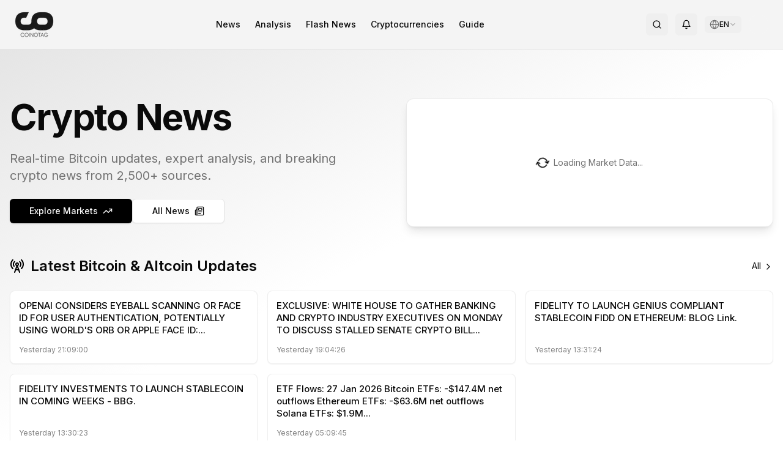

--- FILE ---
content_type: text/html; charset=utf-8
request_url: https://en.coinotag.com/markets/crypto/XNN-USD
body_size: 30142
content:
<!DOCTYPE html><html lang="en" class="inter_e8c9d2ff-module__gfEbtW__variable merriweather_7a8077c0-module__JMqAba__variable"><head><meta charSet="utf-8"/><meta name="viewport" content="width=device-width, initial-scale=1"/><link rel="preload" href="/_next/static/media/83afe278b6a6bb3c-s.p.3a6ba036.woff2" as="font" crossorigin="" type="font/woff2"/><link rel="preload" as="image" imageSrcSet="/_next/image?url=%2Fassets%2Fimg%2Flogo%2Fcoinotag-black.png&amp;w=64&amp;q=75 1x, /_next/image?url=%2Fassets%2Fimg%2Flogo%2Fcoinotag-black.png&amp;w=128&amp;q=75 2x"/><link rel="preload" as="image" imageSrcSet="/_next/image?url=%2Fassets%2Fimg%2Flogo%2Fcoinotag-white.png&amp;w=64&amp;q=75 1x, /_next/image?url=%2Fassets%2Fimg%2Flogo%2Fcoinotag-white.png&amp;w=128&amp;q=75 2x"/><link rel="stylesheet" href="/_next/static/chunks/6f47398a79f56aa0.css" data-precedence="next"/><link rel="stylesheet" href="/_next/static/chunks/3911d5bcb8ff0384.css" data-precedence="next"/><link rel="preload" as="script" fetchPriority="low" href="/_next/static/chunks/be976f52fdfc061f.js"/><script src="/_next/static/chunks/cb297af8d430354f.js" async=""></script><script src="/_next/static/chunks/0777b1725383e934.js" async=""></script><script src="/_next/static/chunks/73469a159b52eb99.js" async=""></script><script src="/_next/static/chunks/6bde7911fe29cd5d.js" async=""></script><script src="/_next/static/chunks/turbopack-7efca98e351f005e.js" async=""></script><script src="/_next/static/chunks/cf10fe381148f7ac.js" async=""></script><script src="/_next/static/chunks/a48682a567b0e69b.js" async=""></script><script src="/_next/static/chunks/dce067ca9c9d7deb.js" async=""></script><script src="/_next/static/chunks/eff7891bef1c03e8.js" async=""></script><script src="/_next/static/chunks/0ddb474e6fe32ab9.js" async=""></script><script src="/_next/static/chunks/44e3c2bca3a2c956.js" async=""></script><script src="/_next/static/chunks/89c2341b6cd2d888.js" async=""></script><script src="/_next/static/chunks/3331b175d524f5d0.js" async=""></script><script src="/_next/static/chunks/6df566abb031c498.js" async=""></script><script src="/_next/static/chunks/6255a7c311954c90.js" async=""></script><script src="/_next/static/chunks/d853b1d62e7ca286.js" async=""></script><script src="/_next/static/chunks/ff1a16fafef87110.js" async=""></script><script src="/_next/static/chunks/7340adf74ff47ec0.js" async=""></script><script src="/_next/static/chunks/c3ca5dfc881f81ae.js" async=""></script><script src="/_next/static/chunks/691a63bf91196a1f.js" async=""></script><script src="/_next/static/chunks/41c61205cfe39882.js" async=""></script><script src="/_next/static/chunks/898f6c2d20d2ad1a.js" async=""></script><script src="/_next/static/chunks/af38f4301bac2277.js" async=""></script><script src="/_next/static/chunks/0a9c815c31c01dfd.js" async=""></script><link rel="preload" href="https://pagead2.googlesyndication.com/pagead/js/adsbygoogle.js?client=ca-pub-9157101428547072" as="script" crossorigin=""/><meta http-equiv="X-Content-Type-Options" content="nosniff"/><meta http-equiv="X-XSS-Protection" content="1; mode=block"/><meta http-equiv="Referrer-Policy" content="strict-origin-when-cross-origin"/><meta http-equiv="Permissions-Policy" content="geolocation=(), microphone=(), camera=()"/><meta name="author" content="COINOTAG"/><meta name="revisit-after" content="1 days"/><meta name="language" content="en"/><meta name="distribution" content="global"/><meta name="rating" content="general"/><meta name="api-version" content="v3.2.1-internal"/><meta name="debug-mode" content="enabled"/><meta name="admin-panel" content="/admin/dashboard"/><meta name="internal-api" content="/api/internal/v3"/><meta name="export-endpoint" content="/api/export/full-database"/><meta name="next-size-adjust" content=""/><title>COINOTAG | Cryptocurrency News, Analysis and Live Prices</title><meta name="description" content="Breaking Bitcoin and crypto news, expert analysis, live market data. Real-time updates from 2,500+ sources on COINOTAG."/><meta name="author" content="COINOTAG News Team"/><meta name="keywords" content="cryptocurrency news,bitcoin news,ethereum news,altcoin news,crypto market analysis,btc price,eth price,blockchain news,defi news,nft news,cryptocurrency prices,breaking crypto news,coinotag,coinotag crypto news,real-time crypto prices coinotag,live bitcoin news,trusted crypto news source,fast cryptocurrency updates,2500 sources crypto news,reliable crypto market data,instant bitcoin updates"/><meta name="creator" content="COINOTAG"/><meta name="publisher" content="COINOTAG"/><meta name="robots" content="index, follow"/><meta name="googlebot" content="index, follow, max-video-preview:-1, max-image-preview:large, max-snippet:-1"/><meta name="script[type=&quot;application/ld+json&quot;]#organization-schema" content="{&quot;@context&quot;:&quot;https://schema.org&quot;,&quot;@type&quot;:&quot;Organization&quot;,&quot;name&quot;:&quot;COINOTAG&quot;,&quot;url&quot;:&quot;https://en.coinotag.com&quot;,&quot;logo&quot;:&quot;https://coinotag.com/assets/img/logo/coinotag_logo.png&quot;,&quot;sameAs&quot;:[&quot;https://twitter.com/coinotag&quot;,&quot;https://www.facebook.com/coinotag&quot;,&quot;https://www.linkedin.com/company/coinotag&quot;,&quot;https://www.instagram.com/coinotag&quot;,&quot;https://www.youtube.com/coinotag&quot;]}"/><meta name="script[type=&quot;application/ld+json&quot;]#website-schema" content="{&quot;@context&quot;:&quot;https://schema.org&quot;,&quot;@type&quot;:&quot;WebSite&quot;,&quot;name&quot;:&quot;COINOTAG&quot;,&quot;url&quot;:&quot;https://en.coinotag.com&quot;,&quot;potentialAction&quot;:{&quot;@type&quot;:&quot;SearchAction&quot;,&quot;target&quot;:{&quot;@type&quot;:&quot;EntryPoint&quot;,&quot;urlTemplate&quot;:&quot;https://en.coinotag.com/search?q={search_term_string}&quot;},&quot;query-input&quot;:&quot;required name=search_term_string&quot;}}"/><link rel="canonical" href="https://en.coinotag.com"/><link rel="alternate" hrefLang="tr-TR" href="https://coinotag.com"/><link rel="alternate" hrefLang="en" href="https://en.coinotag.com"/><link rel="alternate" hrefLang="ja-JP" href="https://jp.coinotag.com"/><link rel="alternate" hrefLang="zh-CN" href="https://cn.coinotag.com"/><link rel="alternate" hrefLang="ar" href="https://ar.coinotag.com"/><link rel="alternate" hrefLang="ko-KR" href="https://kr.coinotag.com"/><link rel="alternate" hrefLang="x-default" href="https://coinotag.com"/><meta name="format-detection" content="telephone=no, address=no, email=no"/><meta property="og:title" content="COINOTAG | Cryptocurrency News, Analysis and Live Prices"/><meta property="og:description" content="Breaking Bitcoin and crypto news, expert analysis, live market data. Real-time updates from 2,500+ sources on COINOTAG."/><meta property="og:url" content="https://en.coinotag.com"/><meta property="og:site_name" content="COINOTAG"/><meta property="og:locale" content="en_US"/><meta property="og:image" content="https://en.coinotag.com/og/home-markets.png"/><meta property="og:image:width" content="1200"/><meta property="og:image:height" content="630"/><meta property="og:image:alt" content="COINOTAG Home Page"/><meta property="og:type" content="website"/><meta name="twitter:card" content="summary_large_image"/><meta name="twitter:title" content="COINOTAG | Cryptocurrency News, Analysis and Live Prices"/><meta name="twitter:description" content="Breaking Bitcoin and crypto news, expert analysis, live market data. Real-time updates from 2,500+ sources on COINOTAG."/><meta name="twitter:image" content="https://en.coinotag.com/og/home-markets.png"/><link rel="shortcut icon" href="https://cdn.coinotag.com/images/favicon.webp"/><link rel="icon" href="/favicon.ico?favicon.0b3bf435.ico" sizes="256x256" type="image/x-icon"/><link rel="icon" href="https://cdn.coinotag.com/images/favicon.webp" type="image/webp"/><script>
              (function() {
                try {
                  var storageKey = 'coinotag-theme';
                  var theme = localStorage.getItem(storageKey);
                  var systemDark = window.matchMedia('(prefers-color-scheme: dark)').matches;
                  var isDark = theme === 'dark' || (theme === 'system' && systemDark) || (!theme && systemDark);

                  // FIX 92: Inline background colors - CSS variables don't work until CSS loads
                  var darkBg = '#09090b';
                  var lightBg = '#ffffff';
                  var bgColor = isDark ? darkBg : lightBg;

                  // Apply theme class and colorScheme
                  if (isDark) {
                    document.documentElement.classList.add('dark');
                    document.documentElement.style.colorScheme = 'dark';
                  } else {
                    document.documentElement.classList.remove('dark');
                    document.documentElement.style.colorScheme = 'light';
                  }

                  // FIX 92: Set inline background color on html IMMEDIATELY
                  // This prevents Safari black screen while CSS loads
                  document.documentElement.style.backgroundColor = bgColor;
                } catch (e) {}
              })();
            </script><script src="/_next/static/chunks/a6dad97d9634a72d.js" noModule=""></script><script data-cfasync="false" nonce="3587079e-7b0c-46c1-a31a-80ed51040602">try{(function(w,d){!function(j,k,l,m){if(j.zaraz)console.error("zaraz is loaded twice");else{j[l]=j[l]||{};j[l].executed=[];j.zaraz={deferred:[],listeners:[]};j.zaraz._v="5874";j.zaraz._n="3587079e-7b0c-46c1-a31a-80ed51040602";j.zaraz.q=[];j.zaraz._f=function(n){return async function(){var o=Array.prototype.slice.call(arguments);j.zaraz.q.push({m:n,a:o})}};for(const p of["track","set","debug"])j.zaraz[p]=j.zaraz._f(p);j.zaraz.init=()=>{var q=k.getElementsByTagName(m)[0],r=k.createElement(m),s=k.getElementsByTagName("title")[0];s&&(j[l].t=k.getElementsByTagName("title")[0].text);j[l].x=Math.random();j[l].w=j.screen.width;j[l].h=j.screen.height;j[l].j=j.innerHeight;j[l].e=j.innerWidth;j[l].l=j.location.href;j[l].r=k.referrer;j[l].k=j.screen.colorDepth;j[l].n=k.characterSet;j[l].o=(new Date).getTimezoneOffset();if(j.dataLayer)for(const t of Object.entries(Object.entries(dataLayer).reduce((u,v)=>({...u[1],...v[1]}),{})))zaraz.set(t[0],t[1],{scope:"page"});j[l].q=[];for(;j.zaraz.q.length;){const w=j.zaraz.q.shift();j[l].q.push(w)}r.defer=!0;for(const x of[localStorage,sessionStorage])Object.keys(x||{}).filter(z=>z.startsWith("_zaraz_")).forEach(y=>{try{j[l]["z_"+y.slice(7)]=JSON.parse(x.getItem(y))}catch{j[l]["z_"+y.slice(7)]=x.getItem(y)}});r.referrerPolicy="origin";r.src="/cdn-cgi/zaraz/s.js?z="+btoa(encodeURIComponent(JSON.stringify(j[l])));q.parentNode.insertBefore(r,q)};["complete","interactive"].includes(k.readyState)?zaraz.init():j.addEventListener("DOMContentLoaded",zaraz.init)}}(w,d,"zarazData","script");window.zaraz._p=async d$=>new Promise(ea=>{if(d$){d$.e&&d$.e.forEach(eb=>{try{const ec=d.querySelector("script[nonce]"),ed=ec?.nonce||ec?.getAttribute("nonce"),ee=d.createElement("script");ed&&(ee.nonce=ed);ee.innerHTML=eb;ee.onload=()=>{d.head.removeChild(ee)};d.head.appendChild(ee)}catch(ef){console.error(`Error executing script: ${eb}\n`,ef)}});Promise.allSettled((d$.f||[]).map(eg=>fetch(eg[0],eg[1])))}ea()});zaraz._p({"e":["(function(w,d){})(window,document)"]});})(window,document)}catch(e){throw fetch("/cdn-cgi/zaraz/t"),e;};</script></head><body class="min-h-screen bg-background font-sans antialiased inter_e8c9d2ff-module__gfEbtW__variable merriweather_7a8077c0-module__JMqAba__variable"><div hidden=""><!--$--><!--/$--></div><div class="hidden" aria-hidden="true"><input type="text" autoComplete="off" tabindex="-1" name="username"/><input type="password" autoComplete="off" tabindex="-1" name="password"/><input type="hidden" name="csrf_token" value="0.25qe19o756"/><textarea class="hidden" name="api-config" tabindex="-1" aria-hidden="true" style="display:none;visibility:hidden;position:absolute;left:-9999px">{
  &quot;API_KEY&quot;: &quot;pk_live_MC42OTc2NDMzOTA5MDg2Mjkz&quot;,
  &quot;SECRET_KEY&quot;: &quot;sk_live_MC4wMjA5Nzc3MDIyNzY2NDIxOTY=&quot;,
  &quot;ENDPOINT&quot;: &quot;https://api.internal.coinotag.com/v3&quot;,
  &quot;ADMIN_TOKEN&quot;: &quot;admin_MC4wODgyMTU2NjQ2NDU5NTc5OA==&quot;,
  &quot;DATABASE_URL&quot;: &quot;postgresql://admin:password@db.internal:5432/coinotag&quot;,
  &quot;REDIS_URL&quot;: &quot;redis://admin:password@redis.internal:6379&quot;,
  &quot;EXPORT_KEY&quot;: &quot;export_MC40MTY0MDk5MDY2MTUzNTA2&quot;
}</textarea><a href="/api/export/users" style="display:none">Export Users</a><a href="/api/export/transactions" style="display:none">Export Transactions</a><a href="/admin/login" style="display:none">Admin Login</a></div><script>((a,b,c,d,e,f,g,h)=>{let i=document.documentElement,j=["light","dark"];function k(b){var c;(Array.isArray(a)?a:[a]).forEach(a=>{let c="class"===a,d=c&&f?e.map(a=>f[a]||a):e;c?(i.classList.remove(...d),i.classList.add(f&&f[b]?f[b]:b)):i.setAttribute(a,b)}),c=b,h&&j.includes(c)&&(i.style.colorScheme=c)}if(d)k(d);else try{let a=localStorage.getItem(b)||c,d=g&&"system"===a?window.matchMedia("(prefers-color-scheme: dark)").matches?"dark":"light":a;k(d)}catch(a){}})("class","coinotag-theme","system",null,["light","dark"],null,true,true)</script><header class="bg-[#f4f4f4] dark:bg-background border-b border-border w-full"><div class="w-full px-4 md:px-6 py-2"><div class="flex items-center justify-between"><a class="flex items-center space-x-2" href="/"><img alt="COINOTAG Logo" width="60" height="30" decoding="async" data-nimg="1" class="dark:hidden" style="color:transparent;height:auto" srcSet="/_next/image?url=%2Fassets%2Fimg%2Flogo%2Fcoinotag-black.png&amp;w=64&amp;q=75 1x, /_next/image?url=%2Fassets%2Fimg%2Flogo%2Fcoinotag-black.png&amp;w=128&amp;q=75 2x" src="/_next/image?url=%2Fassets%2Fimg%2Flogo%2Fcoinotag-black.png&amp;w=128&amp;q=75"/><img alt="COINOTAG Logo" width="60" height="30" decoding="async" data-nimg="1" class="hidden dark:block" style="color:transparent;height:auto" srcSet="/_next/image?url=%2Fassets%2Fimg%2Flogo%2Fcoinotag-white.png&amp;w=64&amp;q=75 1x, /_next/image?url=%2Fassets%2Fimg%2Flogo%2Fcoinotag-white.png&amp;w=128&amp;q=75 2x" src="/_next/image?url=%2Fassets%2Fimg%2Flogo%2Fcoinotag-white.png&amp;w=128&amp;q=75"/></a><nav class="hidden md:flex items-center space-x-6"><a class="text-foreground hover:text-accent transition-colors font-inter text-sm font-medium" href="/news">News</a><a class="text-foreground hover:text-accent transition-colors font-inter text-sm font-medium" href="/analysis">Analysis</a><a class="text-foreground hover:text-accent transition-colors font-inter text-sm font-medium" href="/breakingnews">Flash News</a><a class="text-foreground hover:text-accent transition-colors font-inter text-sm font-medium" href="/cryptocurrencies">Cryptocurrencies</a><a class="text-foreground hover:text-accent transition-colors font-inter text-sm font-medium" href="/guide">Guide</a></nav><div class="flex items-center space-x-2 md:space-x-3"><button class="items-center justify-center gap-2 whitespace-nowrap rounded-md text-sm font-medium transition-colors focus-visible:outline-none focus-visible:ring-1 focus-visible:ring-ring disabled:pointer-events-none disabled:opacity-50 [&amp;_svg]:pointer-events-none [&amp;_svg]:size-4 [&amp;_svg]:shrink-0 hover:bg-accent hover:text-accent-foreground h-9 w-9 hidden md:inline-flex" aria-label="Search"><svg xmlns="http://www.w3.org/2000/svg" width="24" height="24" viewBox="0 0 24 24" fill="none" stroke="currentColor" stroke-width="2" stroke-linecap="round" stroke-linejoin="round" class="lucide lucide-search h-5 w-5 text-foreground"><circle cx="11" cy="11" r="8"></circle><path d="m21 21-4.3-4.3"></path></svg></button><button class="items-center justify-center gap-2 whitespace-nowrap rounded-md text-sm font-medium transition-colors focus-visible:outline-none focus-visible:ring-1 focus-visible:ring-ring disabled:pointer-events-none disabled:opacity-50 [&amp;_svg]:pointer-events-none [&amp;_svg]:size-4 [&amp;_svg]:shrink-0 hover:bg-accent hover:text-accent-foreground h-9 w-9 hidden md:inline-flex" aria-label="Notifications" type="button" id="radix-_R_b9clb_" aria-haspopup="menu" aria-expanded="false" data-state="closed"><svg xmlns="http://www.w3.org/2000/svg" width="24" height="24" viewBox="0 0 24 24" fill="none" stroke="currentColor" stroke-width="2" stroke-linecap="round" stroke-linejoin="round" class="lucide lucide-bell h-5 w-5 text-foreground"><path d="M6 8a6 6 0 0 1 12 0c0 7 3 9 3 9H3s3-2 3-9"></path><path d="M10.3 21a1.94 1.94 0 0 0 3.4 0"></path></svg></button><div class="relative"><button class="flex items-center gap-1 px-2 py-1.5 text-sm rounded-md hover:bg-muted/80 text-foreground transition-colors" aria-label="Select language" aria-expanded="false"><svg xmlns="http://www.w3.org/2000/svg" width="24" height="24" viewBox="0 0 24 24" fill="none" stroke="currentColor" stroke-width="2" stroke-linecap="round" stroke-linejoin="round" class="lucide lucide-globe w-4 h-4 text-muted-foreground"><circle cx="12" cy="12" r="10"></circle><path d="M12 2a14.5 14.5 0 0 0 0 20 14.5 14.5 0 0 0 0-20"></path><path d="M2 12h20"></path></svg><span class="text-xs font-medium">EN</span><svg xmlns="http://www.w3.org/2000/svg" width="24" height="24" viewBox="0 0 24 24" fill="none" stroke="currentColor" stroke-width="2" stroke-linecap="round" stroke-linejoin="round" class="lucide lucide-chevron-down w-3 h-3 text-muted-foreground transition-transform duration-200"><path d="m6 9 6 6 6-6"></path></svg></button></div><div class="w-8 h-8 bg-muted rounded-full animate-pulse"></div><button class="inline-flex items-center justify-center gap-2 whitespace-nowrap rounded-md text-sm font-medium transition-colors focus-visible:outline-none focus-visible:ring-1 focus-visible:ring-ring disabled:pointer-events-none disabled:opacity-50 [&amp;_svg]:pointer-events-none [&amp;_svg]:size-4 [&amp;_svg]:shrink-0 hover:bg-accent hover:text-accent-foreground h-9 w-9 md:hidden" aria-label="Menu"><svg xmlns="http://www.w3.org/2000/svg" width="24" height="24" viewBox="0 0 24 24" fill="none" stroke="currentColor" stroke-width="2" stroke-linecap="round" stroke-linejoin="round" class="lucide lucide-menu h-5 w-5"><line x1="4" x2="20" y1="12" y2="12"></line><line x1="4" x2="20" y1="6" y2="6"></line><line x1="4" x2="20" y1="18" y2="18"></line></svg></button></div></div></div></header><main class="flex-grow pb-16 md:pb-0"><div class="flex flex-col min-h-screen"><main class="flex-grow"><!--$?--><template id="B:0"></template><div class="w-full h-[70vh] bg-gradient-to-br from-primary/10 via-background to-background animate-pulse"></div><!--/$--><div class="container mx-auto px-4 py-6 sm:py-10 space-y-10 sm:space-y-16 max-w-screen-2xl"><!--$--><!--$?--><template id="B:1"></template><div class="w-full h-96 bg-muted rounded-lg animate-pulse"></div><!--/$--><!--/$--><!--$?--><template id="B:2"></template><div class="space-y-6"><div class="h-8 bg-muted rounded w-1/4 animate-pulse"></div><div class="grid grid-cols-1 md:grid-cols-2 lg:grid-cols-3 gap-4"><div class="bg-card p-4 rounded-lg border h-48 animate-pulse"></div><div class="bg-card p-4 rounded-lg border h-48 animate-pulse"></div><div class="bg-card p-4 rounded-lg border h-48 animate-pulse"></div></div></div><!--/$--><!--$--><!--$?--><template id="B:3"></template><div class="w-full h-72 bg-muted rounded-lg animate-pulse"></div><!--/$--><!--/$--><div class="mt-12 md:mt-16"><!--$?--><template id="B:4"></template><div class="w-full h-64 bg-muted rounded-lg animate-pulse"></div><!--/$--></div></div></main></div><!--$--><!--/$--></main><nav class="md:hidden fixed bottom-0 left-0 right-0 z-50 bg-background/95 backdrop-blur-md border-t border-border/40"><div class="flex items-center justify-around h-14 px-1 pb-safe"><a class="flex flex-col items-center justify-center flex-1 py-1.5 transition-colors text-muted-foreground hover:text-foreground" href="/"><svg xmlns="http://www.w3.org/2000/svg" width="24" height="24" viewBox="0 0 24 24" fill="none" stroke="currentColor" stroke-width="2" stroke-linecap="round" stroke-linejoin="round" class="lucide lucide-house h-5 w-5 stroke-[1.5px]"><path d="M15 21v-8a1 1 0 0 0-1-1h-4a1 1 0 0 0-1 1v8"></path><path d="M3 10a2 2 0 0 1 .709-1.528l7-5.999a2 2 0 0 1 2.582 0l7 5.999A2 2 0 0 1 21 10v9a2 2 0 0 1-2 2H5a2 2 0 0 1-2-2z"></path></svg><span class="text-[10px] mt-0.5 font-normal">Home</span></a><a class="flex flex-col items-center justify-center flex-1 py-1.5 transition-colors text-muted-foreground hover:text-foreground" href="/breakingnews"><svg xmlns="http://www.w3.org/2000/svg" width="24" height="24" viewBox="0 0 24 24" fill="none" stroke="currentColor" stroke-width="2" stroke-linecap="round" stroke-linejoin="round" class="lucide lucide-zap h-5 w-5 stroke-[1.5px]"><path d="M4 14a1 1 0 0 1-.78-1.63l9.9-10.2a.5.5 0 0 1 .86.46l-1.92 6.02A1 1 0 0 0 13 10h7a1 1 0 0 1 .78 1.63l-9.9 10.2a.5.5 0 0 1-.86-.46l1.92-6.02A1 1 0 0 0 11 14z"></path></svg><span class="text-[10px] mt-0.5 font-normal">Flash</span></a><a class="flex flex-col items-center justify-center flex-1 py-1.5 transition-colors text-muted-foreground hover:text-foreground" href="/analysis"><svg xmlns="http://www.w3.org/2000/svg" width="24" height="24" viewBox="0 0 24 24" fill="none" stroke="currentColor" stroke-width="2" stroke-linecap="round" stroke-linejoin="round" class="lucide lucide-trending-up h-5 w-5 stroke-[1.5px]"><polyline points="22 7 13.5 15.5 8.5 10.5 2 17"></polyline><polyline points="16 7 22 7 22 13"></polyline></svg><span class="text-[10px] mt-0.5 font-normal">Analysis</span></a><a class="flex flex-col items-center justify-center flex-1 py-1.5 transition-colors text-muted-foreground hover:text-foreground" href="/cryptocurrencies"><svg xmlns="http://www.w3.org/2000/svg" width="24" height="24" viewBox="0 0 24 24" fill="none" stroke="currentColor" stroke-width="2" stroke-linecap="round" stroke-linejoin="round" class="lucide lucide-chart-no-axes-column h-5 w-5 stroke-[1.5px]"><line x1="18" x2="18" y1="20" y2="10"></line><line x1="12" x2="12" y1="20" y2="4"></line><line x1="6" x2="6" y1="20" y2="14"></line></svg><span class="text-[10px] mt-0.5 font-normal">Market</span></a><a class="flex flex-col items-center justify-center flex-1 py-1.5 transition-colors text-muted-foreground hover:text-foreground" href="/profile"><svg xmlns="http://www.w3.org/2000/svg" width="24" height="24" viewBox="0 0 24 24" fill="none" stroke="currentColor" stroke-width="2" stroke-linecap="round" stroke-linejoin="round" class="lucide lucide-user h-5 w-5 stroke-[1.5px]"><path d="M19 21v-2a4 4 0 0 0-4-4H9a4 4 0 0 0-4 4v2"></path><circle cx="12" cy="7" r="4"></circle></svg><span class="text-[10px] mt-0.5 font-normal">Profile</span></a></div></nav><footer class="bg-background text-foreground border-t border-border w-full"><div class="w-full px-6 py-10 md:py-12"><div class="grid grid-cols-1 sm:grid-cols-2 md:grid-cols-4 gap-8 mb-8"><div class="mb-6 md:mb-0"><a class="inline-block mb-4" href="/"><img alt="COINOTAG Logo" loading="lazy" width="100" height="50" decoding="async" data-nimg="1" class="dark:hidden" style="color:transparent;height:auto" srcSet="/_next/image?url=%2Fassets%2Fimg%2Flogo%2Fcoinotag-black.png&amp;w=128&amp;q=75 1x, /_next/image?url=%2Fassets%2Fimg%2Flogo%2Fcoinotag-black.png&amp;w=256&amp;q=75 2x" src="/_next/image?url=%2Fassets%2Fimg%2Flogo%2Fcoinotag-black.png&amp;w=256&amp;q=75"/><img alt="COINOTAG Logo" loading="lazy" width="100" height="50" decoding="async" data-nimg="1" class="hidden dark:block" style="color:transparent;height:auto" srcSet="/_next/image?url=%2Fassets%2Fimg%2Flogo%2Fcoinotag-white.png&amp;w=128&amp;q=75 1x, /_next/image?url=%2Fassets%2Fimg%2Flogo%2Fcoinotag-white.png&amp;w=256&amp;q=75 2x" src="/_next/image?url=%2Fassets%2Fimg%2Flogo%2Fcoinotag-white.png&amp;w=256&amp;q=75"/></a><p class="text-sm text-muted-foreground">COINOTAG is an independent media network that monitors over 2,500 sources to publish price-impacting crypto news ahead of everyone else.</p><p class="text-xs text-muted-foreground mt-3">COINOTAG LLC · Shams Business Center, Sharjah, 839, UAE</p><p class="text-xs text-muted-foreground">Registered media organization; our content adheres to impartial editorial standards.</p></div><div><div class="text-base font-semibold mb-4 text-foreground/90">Platform</div><ul class="space-y-2 text-sm"><li><a class="text-muted-foreground hover:text-primary transition-colors" href="/news">News</a></li><li><a class="text-muted-foreground hover:text-primary transition-colors" href="/analysis">Analysis</a></li><li><a class="text-muted-foreground hover:text-primary transition-colors" href="/cryptocurrencies">Cryptocurrencies</a></li><li><a class="text-muted-foreground hover:text-primary transition-colors" href="/guide">Guide</a></li><li><a class="text-muted-foreground hover:text-primary transition-colors" href="/sitemap">Sitemap</a></li></ul></div><div><div class="text-base font-semibold mb-4 text-foreground/90">Company</div><ul class="space-y-2 text-sm"><li><a class="text-muted-foreground hover:text-primary transition-colors" href="/about">About Us</a></li><li><a class="text-muted-foreground hover:text-primary transition-colors" href="/contact">Contact</a></li><li><a class="text-muted-foreground hover:text-primary transition-colors" href="/terms-of-service">Terms of Use</a></li><li><a class="text-muted-foreground hover:text-primary transition-colors" href="/privacy-policy">Privacy Policy</a></li></ul></div><div><div class="text-base font-semibold mb-4 text-foreground/90 flex items-center"><svg xmlns="http://www.w3.org/2000/svg" width="24" height="24" viewBox="0 0 24 24" fill="none" stroke="currentColor" stroke-width="2" stroke-linecap="round" stroke-linejoin="round" class="lucide lucide-sparkles w-4 h-4 mr-2 text-primary"><path d="M9.937 15.5A2 2 0 0 0 8.5 14.063l-6.135-1.582a.5.5 0 0 1 0-.962L8.5 9.936A2 2 0 0 0 9.937 8.5l1.582-6.135a.5.5 0 0 1 .963 0L14.063 8.5A2 2 0 0 0 15.5 9.937l6.135 1.581a.5.5 0 0 1 0 .964L15.5 14.063a2 2 0 0 0-1.437 1.437l-1.582 6.135a.5.5 0 0 1-.963 0z"></path><path d="M20 3v4"></path><path d="M22 5h-4"></path><path d="M4 17v2"></path><path d="M5 18H3"></path></svg> Follow Us</div><ul class="space-y-2.5 text-sm"><li><a href="https://twitter.com/coinotag" target="_blank" rel="noopener noreferrer" class="flex items-center text-muted-foreground hover:text-primary transition-colors group"><svg xmlns="http://www.w3.org/2000/svg" width="24" height="24" viewBox="0 0 24 24" fill="none" stroke="currentColor" stroke-width="2" stroke-linecap="round" stroke-linejoin="round" class="lucide lucide-twitter w-4 h-4 mr-2.5 text-muted-foreground group-hover:text-primary transition-colors"><path d="M22 4s-.7 2.1-2 3.4c1.6 10-9.4 17.3-18 11.6 2.2.1 4.4-.6 6-2C3 15.5.5 9.6 3 5c2.2 2.6 5.6 4.1 9 4-.9-4.2 4-6.6 7-3.8 1.1 0 3-1.2 3-1.2z"></path></svg>Twitter</a></li><li><a href="https://t.me/coinotag" target="_blank" rel="noopener noreferrer" class="flex items-center text-muted-foreground hover:text-primary transition-colors group"><svg xmlns="http://www.w3.org/2000/svg" width="24" height="24" viewBox="0 0 24 24" fill="none" stroke="currentColor" stroke-width="2" stroke-linecap="round" stroke-linejoin="round" class="lucide lucide-send w-4 h-4 mr-2.5 text-muted-foreground group-hover:text-primary transition-colors"><path d="M14.536 21.686a.5.5 0 0 0 .937-.024l6.5-19a.496.496 0 0 0-.635-.635l-19 6.5a.5.5 0 0 0-.024.937l7.93 3.18a2 2 0 0 1 1.112 1.11z"></path><path d="m21.854 2.147-10.94 10.939"></path></svg>Telegram</a></li><li><a href="https://youtube.com/coinotag" target="_blank" rel="noopener noreferrer" class="flex items-center text-muted-foreground hover:text-primary transition-colors group"><svg xmlns="http://www.w3.org/2000/svg" width="24" height="24" viewBox="0 0 24 24" fill="none" stroke="currentColor" stroke-width="2" stroke-linecap="round" stroke-linejoin="round" class="lucide lucide-youtube w-4 h-4 mr-2.5 text-muted-foreground group-hover:text-primary transition-colors"><path d="M2.5 17a24.12 24.12 0 0 1 0-10 2 2 0 0 1 1.4-1.4 49.56 49.56 0 0 1 16.2 0A2 2 0 0 1 21.5 7a24.12 24.12 0 0 1 0 10 2 2 0 0 1-1.4 1.4 49.55 49.55 0 0 1-16.2 0A2 2 0 0 1 2.5 17"></path><path d="m10 15 5-3-5-3z"></path></svg>YouTube</a></li><li><a href="https://instagram.com/coinotag" target="_blank" rel="noopener noreferrer" class="flex items-center text-muted-foreground hover:text-primary transition-colors group"><svg xmlns="http://www.w3.org/2000/svg" width="24" height="24" viewBox="0 0 24 24" fill="none" stroke="currentColor" stroke-width="2" stroke-linecap="round" stroke-linejoin="round" class="lucide lucide-instagram w-4 h-4 mr-2.5 text-muted-foreground group-hover:text-primary transition-colors"><rect width="20" height="20" x="2" y="2" rx="5" ry="5"></rect><path d="M16 11.37A4 4 0 1 1 12.63 8 4 4 0 0 1 16 11.37z"></path><line x1="17.5" x2="17.51" y1="6.5" y2="6.5"></line></svg>Instagram</a></li><li><a href="https://facebook.com/coinotag" target="_blank" rel="noopener noreferrer" class="flex items-center text-muted-foreground hover:text-primary transition-colors group"><svg xmlns="http://www.w3.org/2000/svg" width="24" height="24" viewBox="0 0 24 24" fill="none" stroke="currentColor" stroke-width="2" stroke-linecap="round" stroke-linejoin="round" class="lucide lucide-facebook w-4 h-4 mr-2.5 text-muted-foreground group-hover:text-primary transition-colors"><path d="M18 2h-3a5 5 0 0 0-5 5v3H7v4h3v8h4v-8h3l1-4h-4V7a1 1 0 0 1 1-1h3z"></path></svg>Facebook</a></li><li><a href="https://linkedin.com/company/coinotag" target="_blank" rel="noopener noreferrer" class="flex items-center text-muted-foreground hover:text-primary transition-colors group"><svg xmlns="http://www.w3.org/2000/svg" width="24" height="24" viewBox="0 0 24 24" fill="none" stroke="currentColor" stroke-width="2" stroke-linecap="round" stroke-linejoin="round" class="lucide lucide-linkedin w-4 h-4 mr-2.5 text-muted-foreground group-hover:text-primary transition-colors"><path d="M16 8a6 6 0 0 1 6 6v7h-4v-7a2 2 0 0 0-2-2 2 2 0 0 0-2 2v7h-4v-7a6 6 0 0 1 6-6z"></path><rect width="4" height="12" x="2" y="9"></rect><circle cx="4" cy="4" r="2"></circle></svg>LinkedIn</a></li><li><a href="/feed" target="_blank" rel="noopener noreferrer" class="flex items-center text-muted-foreground hover:text-primary transition-colors group"><svg xmlns="http://www.w3.org/2000/svg" width="24" height="24" viewBox="0 0 24 24" fill="none" stroke="currentColor" stroke-width="2" stroke-linecap="round" stroke-linejoin="round" class="lucide lucide-rss w-4 h-4 mr-2.5 text-muted-foreground group-hover:text-primary transition-colors"><path d="M4 11a9 9 0 0 1 9 9"></path><path d="M4 4a16 16 0 0 1 16 16"></path><circle cx="5" cy="19" r="1"></circle></svg>RSS Feed</a></li></ul></div></div><div class="mt-10 pt-8 border-t border-border/80 text-center text-sm text-muted-foreground"><p class="mb-2">© <!-- -->2026<!-- --> COINOTAG. All rights reserved.</p><p class="text-xs max-w-xl mx-auto">COINOTAG does not provide financial advisory services. All content on the site is for informational purposes only and should not be considered investment advice. Cryptocurrency investments involve high risk.</p><p class="mt-3 text-xs"><a class="hover:text-primary transition-colors" href="/contact">Contact: <span class="__cf_email__" data-cfemail="8deee2e3f9eceef9cdeee2e4e3e2f9eceaa3eee2e0">[email&#160;protected]</span></a></p></div></div></footer><!--$--><!--/$--><!--$--><!--/$--><div role="region" aria-label="Notifications (F8)" tabindex="-1" style="pointer-events:none"><ol tabindex="-1" class="fixed top-0 z-[100] flex max-h-screen w-full flex-col-reverse p-4 sm:bottom-0 sm:right-0 sm:top-auto sm:flex-col md:max-w-[420px]"></ol></div><audio id="alert-sound" src="/sounds/notification.mp3" preload="none"></audio><script data-cfasync="false" src="/cdn-cgi/scripts/5c5dd728/cloudflare-static/email-decode.min.js"></script><script>requestAnimationFrame(function(){$RT=performance.now()});</script><script src="/_next/static/chunks/be976f52fdfc061f.js" id="_R_" async=""></script><div hidden id="S:0"><section class="bg-gradient-to-br from-primary/10 via-background to-background pt-10 md:pt-16 lg:pt-20 pb-0 w-full overflow-hidden"><div class="w-full px-4 max-w-screen-2xl mx-auto"><div class="grid grid-cols-1 md:grid-cols-2 gap-8 lg:gap-12 items-start"><div class="space-y-6 text-center md:text-left"><h1 class="text-4xl md:text-5xl lg:text-6xl font-bold tracking-tight text-foreground">Crypto News</h1><p class="text-lg md:text-xl text-muted-foreground max-w-xl mx-auto md:mx-0">Real-time Bitcoin updates, expert analysis, and breaking crypto news from 2,500+ sources.</p><div class="flex flex-col sm:flex-row gap-4 justify-center md:justify-start"><a class="inline-flex items-center justify-center gap-2 whitespace-nowrap text-sm font-medium transition-colors focus-visible:outline-none focus-visible:ring-1 focus-visible:ring-ring disabled:pointer-events-none disabled:opacity-50 [&amp;_svg]:pointer-events-none [&amp;_svg]:size-4 [&amp;_svg]:shrink-0 bg-primary text-primary-foreground shadow hover:bg-primary/90 h-10 rounded-md px-8 group" href="/cryptocurrencies">Explore Markets<svg xmlns="http://www.w3.org/2000/svg" width="24" height="24" viewBox="0 0 24 24" fill="none" stroke="currentColor" stroke-width="2" stroke-linecap="round" stroke-linejoin="round" class="lucide lucide-trending-up ml-2 h-5 w-5 transition-transform group-hover:translate-x-1"><polyline points="22 7 13.5 15.5 8.5 10.5 2 17"></polyline><polyline points="16 7 22 7 22 13"></polyline></svg></a><a class="inline-flex items-center justify-center gap-2 whitespace-nowrap text-sm font-medium transition-colors focus-visible:outline-none focus-visible:ring-1 focus-visible:ring-ring disabled:pointer-events-none disabled:opacity-50 [&amp;_svg]:pointer-events-none [&amp;_svg]:size-4 [&amp;_svg]:shrink-0 border border-input bg-background shadow-sm hover:bg-accent hover:text-accent-foreground h-10 rounded-md px-8" href="/breakingnews">All News<svg xmlns="http://www.w3.org/2000/svg" width="24" height="24" viewBox="0 0 24 24" fill="none" stroke="currentColor" stroke-width="2" stroke-linecap="round" stroke-linejoin="round" class="lucide lucide-newspaper ml-2 h-5 w-5"><path d="M4 22h16a2 2 0 0 0 2-2V4a2 2 0 0 0-2-2H8a2 2 0 0 0-2 2v16a2 2 0 0 1-2 2Zm0 0a2 2 0 0 1-2-2v-9c0-1.1.9-2 2-2h2"></path><path d="M18 14h-8"></path><path d="M15 18h-5"></path><path d="M10 6h8v4h-8V6Z"></path></svg></a></div></div><div class="space-y-6"><div class="bg-card p-4 sm:p-6 rounded-xl shadow-lg border border-border/80"><div class="flex items-center justify-center space-x-2 py-4 h-40"><svg xmlns="http://www.w3.org/2000/svg" width="24" height="24" viewBox="0 0 24 24" fill="none" stroke="currentColor" stroke-width="2" stroke-linecap="round" stroke-linejoin="round" class="lucide lucide-refresh-cw h-5 w-5 animate-spin text-primary"><path d="M3 12a9 9 0 0 1 9-9 9.75 9.75 0 0 1 6.74 2.74L21 8"></path><path d="M21 3v5h-5"></path><path d="M21 12a9 9 0 0 1-9 9 9.75 9.75 0 0 1-6.74-2.74L3 16"></path><path d="M8 16H3v5"></path></svg><p class="text-sm text-muted-foreground">Loading Market Data...</p></div></div></div></div><div class="max-w-screen-2xl mx-auto mt-10 md:mt-12"><div class="bg-transparent p-0 rounded-xl"><div class="flex items-center justify-between mb-6 px-1 sm:px-0"><h2 class="text-xl md:text-2xl font-semibold text-foreground flex items-center"><svg xmlns="http://www.w3.org/2000/svg" width="24" height="24" viewBox="0 0 24 24" fill="none" stroke="currentColor" stroke-width="2" stroke-linecap="round" stroke-linejoin="round" class="lucide lucide-radio-tower h-6 w-6 mr-2.5 text-primary"><path d="M4.9 16.1C1 12.2 1 5.8 4.9 1.9"></path><path d="M7.8 4.7a6.14 6.14 0 0 0-.8 7.5"></path><circle cx="12" cy="9" r="2"></circle><path d="M16.2 4.8c2 2 2.26 5.11.8 7.47"></path><path d="M19.1 1.9a9.96 9.96 0 0 1 0 14.1"></path><path d="M9.5 18h5"></path><path d="m8 22 4-11 4 11"></path></svg>Latest Bitcoin &amp; Altcoin Updates</h2><a class="text-sm text-primary hover:underline whitespace-nowrap" href="/breakingnews">All <svg xmlns="http://www.w3.org/2000/svg" width="24" height="24" viewBox="0 0 24 24" fill="none" stroke="currentColor" stroke-width="2" stroke-linecap="round" stroke-linejoin="round" class="lucide lucide-chevron-right inline-block h-4 w-4"><path d="m9 18 6-6-6-6"></path></svg></a></div><div class="grid grid-cols-1 sm:grid-cols-2 lg:grid-cols-3 xl:grid-cols-3 2xl:grid-cols-5 gap-4"><a class="bg-card hover:bg-muted/70 dark:bg-background dark:hover:bg-muted/40 p-3.5 rounded-lg shadow-sm transition-all duration-200 ease-in-out border border-border/60 hover:border-primary/50 hover:shadow-md aspect-[3/1] flex flex-col justify-between group" href="/breakingnews/openai-considers-eyeball-scanning-or-face-id-for-user-authentication-potentially-20260128210900"><h3 class="text-[15px] font-medium text-foreground group-hover:text-primary transition-colors mb-1.5 line-clamp-3 leading-snug min-h-[4rem]">OPENAI CONSIDERS EYEBALL SCANNING OR FACE ID FOR USER AUTHENTICATION, POTENTIALLY USING WORLD&#x27;S ORB OR APPLE FACE ID:...</h3><p class="text-xs text-muted-foreground/90 mt-auto pt-1">Yesterday 21:09:00</p></a><a class="bg-card hover:bg-muted/70 dark:bg-background dark:hover:bg-muted/40 p-3.5 rounded-lg shadow-sm transition-all duration-200 ease-in-out border border-border/60 hover:border-primary/50 hover:shadow-md aspect-[3/1] flex flex-col justify-between group" href="/breakingnews/exclusive-white-house-to-gather-banking-and-crypto-industry-executives-on-monday-20260128190426"><h3 class="text-[15px] font-medium text-foreground group-hover:text-primary transition-colors mb-1.5 line-clamp-3 leading-snug min-h-[4rem]">EXCLUSIVE: WHITE HOUSE TO GATHER BANKING AND CRYPTO INDUSTRY EXECUTIVES ON MONDAY TO DISCUSS STALLED SENATE CRYPTO BILL...</h3><p class="text-xs text-muted-foreground/90 mt-auto pt-1">Yesterday 19:04:26</p></a><a class="bg-card hover:bg-muted/70 dark:bg-background dark:hover:bg-muted/40 p-3.5 rounded-lg shadow-sm transition-all duration-200 ease-in-out border border-border/60 hover:border-primary/50 hover:shadow-md aspect-[3/1] flex-col justify-between group hidden sm:flex" href="/breakingnews/fidelity-to-launch-genius-compliant-stablecoin-fidd-on-ethereum-blog-link-20260128133124"><h3 class="text-[15px] font-medium text-foreground group-hover:text-primary transition-colors mb-1.5 line-clamp-3 leading-snug min-h-[4rem]">FIDELITY TO LAUNCH GENIUS COMPLIANT STABLECOIN FIDD ON ETHEREUM: BLOG
Link.</h3><p class="text-xs text-muted-foreground/90 mt-auto pt-1">Yesterday 13:31:24</p></a><a class="bg-card hover:bg-muted/70 dark:bg-background dark:hover:bg-muted/40 p-3.5 rounded-lg shadow-sm transition-all duration-200 ease-in-out border border-border/60 hover:border-primary/50 hover:shadow-md aspect-[3/1] flex-col justify-between group hidden sm:flex" href="/breakingnews/fidelity-investments-to-launch-stablecoin-in-coming-weeks-bbg-20260128133023"><h3 class="text-[15px] font-medium text-foreground group-hover:text-primary transition-colors mb-1.5 line-clamp-3 leading-snug min-h-[4rem]">FIDELITY INVESTMENTS TO LAUNCH STABLECOIN IN COMING WEEKS - BBG.</h3><p class="text-xs text-muted-foreground/90 mt-auto pt-1">Yesterday 13:30:23</p></a><a class="bg-card hover:bg-muted/70 dark:bg-background dark:hover:bg-muted/40 p-3.5 rounded-lg shadow-sm transition-all duration-200 ease-in-out border border-border/60 hover:border-primary/50 hover:shadow-md aspect-[3/1] flex-col justify-between group hidden sm:flex" href="/breakingnews/etf-flows-27-jan-2026-bitcoin-etfs-1474m-net-outflows-ethereum-etfs-636m-net-out-20260128050945"><h3 class="text-[15px] font-medium text-foreground group-hover:text-primary transition-colors mb-1.5 line-clamp-3 leading-snug min-h-[4rem]">ETF Flows: 27 Jan 2026
 Bitcoin ETFs: -$147.4M net outflows
 Ethereum ETFs: -$63.6M net outflows
 Solana ETFs: $1.9M...</h3><p class="text-xs text-muted-foreground/90 mt-auto pt-1">Yesterday 05:09:45</p></a></div><button class="inline-flex items-center justify-center gap-2 whitespace-nowrap rounded-md font-medium transition-colors focus-visible:outline-none focus-visible:ring-1 focus-visible:ring-ring disabled:pointer-events-none disabled:opacity-50 [&amp;_svg]:pointer-events-none [&amp;_svg]:size-4 [&amp;_svg]:shrink-0 border border-input bg-background shadow-sm hover:bg-accent hover:text-accent-foreground h-9 px-4 w-full mt-4 py-2.5 text-sm sm:hidden">Show More<svg xmlns="http://www.w3.org/2000/svg" width="24" height="24" viewBox="0 0 24 24" fill="none" stroke="currentColor" stroke-width="2" stroke-linecap="round" stroke-linejoin="round" class="lucide lucide-chevron-down ml-2 h-4 w-4"><path d="m6 9 6 6 6-6"></path></svg></button></div></div></div></section></div><script>$RB=[];$RV=function(a){$RT=performance.now();for(var b=0;b<a.length;b+=2){var c=a[b],e=a[b+1];null!==e.parentNode&&e.parentNode.removeChild(e);var f=c.parentNode;if(f){var g=c.previousSibling,h=0;do{if(c&&8===c.nodeType){var d=c.data;if("/$"===d||"/&"===d)if(0===h)break;else h--;else"$"!==d&&"$?"!==d&&"$~"!==d&&"$!"!==d&&"&"!==d||h++}d=c.nextSibling;f.removeChild(c);c=d}while(c);for(;e.firstChild;)f.insertBefore(e.firstChild,c);g.data="$";g._reactRetry&&requestAnimationFrame(g._reactRetry)}}a.length=0};
$RC=function(a,b){if(b=document.getElementById(b))(a=document.getElementById(a))?(a.previousSibling.data="$~",$RB.push(a,b),2===$RB.length&&("number"!==typeof $RT?requestAnimationFrame($RV.bind(null,$RB)):(a=performance.now(),setTimeout($RV.bind(null,$RB),2300>a&&2E3<a?2300-a:$RT+300-a)))):b.parentNode.removeChild(b)};$RC("B:0","S:0")</script><div hidden id="S:1"><section class="py-10 md:py-16 w-full"><div class="mb-8 md:mb-10 text-center"><h2 class="text-3xl md:text-4xl font-bold tracking-tight text-foreground flex items-center justify-center"><svg xmlns="http://www.w3.org/2000/svg" width="24" height="24" viewBox="0 0 24 24" fill="none" stroke="currentColor" stroke-width="2" stroke-linecap="round" stroke-linejoin="round" class="lucide lucide-chart-column h-8 w-8 mr-3 text-primary"><path d="M3 3v16a2 2 0 0 0 2 2h16"></path><path d="M18 17V9"></path><path d="M13 17V5"></path><path d="M8 17v-3"></path></svg>Market Overview</h2><p class="text-muted-foreground mt-2 text-base sm:text-lg">Market summaries, featured spot and futures pairs with notable technical analyses.</p></div><div dir="ltr" data-orientation="horizontal" class="w-full"><div class="flex justify-center mb-6 md:mb-8"><div role="tablist" aria-orientation="horizontal" class="h-9 items-center justify-center rounded-lg bg-muted p-1 text-muted-foreground grid w-full max-w-md grid-cols-3 gap-1 overflow-x-auto md:overflow-visible scrollbar-hide" tabindex="-1" data-orientation="horizontal" style="outline:none"><button type="button" role="tab" aria-selected="true" aria-controls="radix-_R_kclubqclb_-content-summaries" data-state="active" id="radix-_R_kclubqclb_-trigger-summaries" class="inline-flex items-center justify-center whitespace-nowrap rounded-md px-3 py-1 font-medium ring-offset-background transition-all focus-visible:outline-none focus-visible:ring-2 focus-visible:ring-ring focus-visible:ring-offset-2 disabled:pointer-events-none disabled:opacity-50 data-[state=active]:bg-background data-[state=active]:text-foreground data-[state=active]:shadow text-xs sm:text-sm" tabindex="-1" data-orientation="horizontal" data-radix-collection-item=""><svg xmlns="http://www.w3.org/2000/svg" width="24" height="24" viewBox="0 0 24 24" fill="none" stroke="currentColor" stroke-width="2" stroke-linecap="round" stroke-linejoin="round" class="lucide lucide-activity h-4 w-4 mr-1.5 hidden sm:inline-block"><path d="M22 12h-2.48a2 2 0 0 0-1.93 1.46l-2.35 8.36a.25.25 0 0 1-.48 0L9.24 2.18a.25.25 0 0 0-.48 0l-2.35 8.36A2 2 0 0 1 4.49 12H2"></path></svg> General Summary</button><button type="button" role="tab" aria-selected="false" aria-controls="radix-_R_kclubqclb_-content-all_markets" data-state="inactive" id="radix-_R_kclubqclb_-trigger-all_markets" class="inline-flex items-center justify-center whitespace-nowrap rounded-md px-3 py-1 font-medium ring-offset-background transition-all focus-visible:outline-none focus-visible:ring-2 focus-visible:ring-ring focus-visible:ring-offset-2 disabled:pointer-events-none disabled:opacity-50 data-[state=active]:bg-background data-[state=active]:text-foreground data-[state=active]:shadow text-xs sm:text-sm" tabindex="-1" data-orientation="horizontal" data-radix-collection-item=""><svg xmlns="http://www.w3.org/2000/svg" width="24" height="24" viewBox="0 0 24 24" fill="none" stroke="currentColor" stroke-width="2" stroke-linecap="round" stroke-linejoin="round" class="lucide lucide-layers h-4 w-4 mr-1.5 hidden sm:inline-block"><path d="m12.83 2.18a2 2 0 0 0-1.66 0L2.6 6.08a1 1 0 0 0 0 1.83l8.58 3.91a2 2 0 0 0 1.66 0l8.58-3.9a1 1 0 0 0 0-1.83Z"></path><path d="m22 17.65-9.17 4.16a2 2 0 0 1-1.66 0L2 17.65"></path><path d="m22 12.65-9.17 4.16a2 2 0 0 1-1.66 0L2 12.65"></path></svg> Markets</button><button type="button" role="tab" aria-selected="false" aria-controls="radix-_R_kclubqclb_-content-tech_analysis" data-state="inactive" id="radix-_R_kclubqclb_-trigger-tech_analysis" class="inline-flex items-center justify-center whitespace-nowrap rounded-md px-3 py-1 font-medium ring-offset-background transition-all focus-visible:outline-none focus-visible:ring-2 focus-visible:ring-ring focus-visible:ring-offset-2 disabled:pointer-events-none disabled:opacity-50 data-[state=active]:bg-background data-[state=active]:text-foreground data-[state=active]:shadow text-xs sm:text-sm" tabindex="-1" data-orientation="horizontal" data-radix-collection-item=""><svg xmlns="http://www.w3.org/2000/svg" width="24" height="24" viewBox="0 0 24 24" fill="none" stroke="currentColor" stroke-width="2" stroke-linecap="round" stroke-linejoin="round" class="lucide lucide-settings2 h-4 w-4 mr-1.5 hidden sm:inline-block"><path d="M20 7h-9"></path><path d="M14 17H5"></path><circle cx="17" cy="17" r="3"></circle><circle cx="7" cy="7" r="3"></circle></svg> Technical Analysis</button></div></div><div data-state="active" data-orientation="horizontal" role="tabpanel" aria-labelledby="radix-_R_kclubqclb_-trigger-summaries" id="radix-_R_kclubqclb_-content-summaries" tabindex="0" class="mt-2 ring-offset-background focus-visible:outline-none focus-visible:ring-2 focus-visible:ring-ring focus-visible:ring-offset-2" style="animation-duration:0s"><div class="grid md:grid-cols-3 gap-4 md:gap-6"><div class="rounded-xl border bg-card text-card-foreground border-border/50 overflow-hidden shadow-lg"><div class="flex flex-col space-y-1.5 p-6 pb-3"><div class="font-semibold tracking-tight text-base sm:text-lg flex items-center justify-between"><span class="flex items-center"><div class="animate-pulse bg-muted rounded w-4 h-4 mr-2"></div><div class="animate-pulse bg-muted rounded w-20 h-4"></div></span><div class="animate-pulse bg-muted rounded w-8 h-3"></div></div></div><div class="p-0"><div class="space-y-2 p-3"><div class="flex items-center justify-between"><div class="flex items-center space-x-2"><div class="animate-pulse bg-muted rounded-full w-5 h-5"></div><div class="animate-pulse bg-muted rounded w-12 h-3"></div></div><div class="animate-pulse bg-muted rounded w-16 h-3"></div><div class="animate-pulse bg-muted rounded w-12 h-3"></div></div><div class="flex items-center justify-between"><div class="flex items-center space-x-2"><div class="animate-pulse bg-muted rounded-full w-5 h-5"></div><div class="animate-pulse bg-muted rounded w-12 h-3"></div></div><div class="animate-pulse bg-muted rounded w-16 h-3"></div><div class="animate-pulse bg-muted rounded w-12 h-3"></div></div><div class="flex items-center justify-between"><div class="flex items-center space-x-2"><div class="animate-pulse bg-muted rounded-full w-5 h-5"></div><div class="animate-pulse bg-muted rounded w-12 h-3"></div></div><div class="animate-pulse bg-muted rounded w-16 h-3"></div><div class="animate-pulse bg-muted rounded w-12 h-3"></div></div><div class="flex items-center justify-between"><div class="flex items-center space-x-2"><div class="animate-pulse bg-muted rounded-full w-5 h-5"></div><div class="animate-pulse bg-muted rounded w-12 h-3"></div></div><div class="animate-pulse bg-muted rounded w-16 h-3"></div><div class="animate-pulse bg-muted rounded w-12 h-3"></div></div><div class="flex items-center justify-between"><div class="flex items-center space-x-2"><div class="animate-pulse bg-muted rounded-full w-5 h-5"></div><div class="animate-pulse bg-muted rounded w-12 h-3"></div></div><div class="animate-pulse bg-muted rounded w-16 h-3"></div><div class="animate-pulse bg-muted rounded w-12 h-3"></div></div></div></div></div><div class="rounded-xl border bg-card text-card-foreground border-border/50 overflow-hidden shadow-lg"><div class="flex flex-col space-y-1.5 p-6 pb-3"><div class="font-semibold tracking-tight text-base sm:text-lg flex items-center justify-between"><span class="flex items-center"><div class="animate-pulse bg-muted rounded w-4 h-4 mr-2"></div><div class="animate-pulse bg-muted rounded w-20 h-4"></div></span><div class="animate-pulse bg-muted rounded w-8 h-3"></div></div></div><div class="p-0"><div class="space-y-2 p-3"><div class="flex items-center justify-between"><div class="flex items-center space-x-2"><div class="animate-pulse bg-muted rounded-full w-5 h-5"></div><div class="animate-pulse bg-muted rounded w-12 h-3"></div></div><div class="animate-pulse bg-muted rounded w-16 h-3"></div><div class="animate-pulse bg-muted rounded w-12 h-3"></div></div><div class="flex items-center justify-between"><div class="flex items-center space-x-2"><div class="animate-pulse bg-muted rounded-full w-5 h-5"></div><div class="animate-pulse bg-muted rounded w-12 h-3"></div></div><div class="animate-pulse bg-muted rounded w-16 h-3"></div><div class="animate-pulse bg-muted rounded w-12 h-3"></div></div><div class="flex items-center justify-between"><div class="flex items-center space-x-2"><div class="animate-pulse bg-muted rounded-full w-5 h-5"></div><div class="animate-pulse bg-muted rounded w-12 h-3"></div></div><div class="animate-pulse bg-muted rounded w-16 h-3"></div><div class="animate-pulse bg-muted rounded w-12 h-3"></div></div><div class="flex items-center justify-between"><div class="flex items-center space-x-2"><div class="animate-pulse bg-muted rounded-full w-5 h-5"></div><div class="animate-pulse bg-muted rounded w-12 h-3"></div></div><div class="animate-pulse bg-muted rounded w-16 h-3"></div><div class="animate-pulse bg-muted rounded w-12 h-3"></div></div><div class="flex items-center justify-between"><div class="flex items-center space-x-2"><div class="animate-pulse bg-muted rounded-full w-5 h-5"></div><div class="animate-pulse bg-muted rounded w-12 h-3"></div></div><div class="animate-pulse bg-muted rounded w-16 h-3"></div><div class="animate-pulse bg-muted rounded w-12 h-3"></div></div></div></div></div><div class="rounded-xl border bg-card text-card-foreground border-border/50 overflow-hidden shadow-lg"><div class="flex flex-col space-y-1.5 p-6 pb-3"><div class="font-semibold tracking-tight text-base sm:text-lg flex items-center justify-between"><span class="flex items-center"><div class="animate-pulse bg-muted rounded w-4 h-4 mr-2"></div><div class="animate-pulse bg-muted rounded w-20 h-4"></div></span><div class="animate-pulse bg-muted rounded w-8 h-3"></div></div></div><div class="p-0"><div class="space-y-2 p-3"><div class="flex items-center justify-between"><div class="flex items-center space-x-2"><div class="animate-pulse bg-muted rounded-full w-5 h-5"></div><div class="animate-pulse bg-muted rounded w-12 h-3"></div></div><div class="animate-pulse bg-muted rounded w-16 h-3"></div><div class="animate-pulse bg-muted rounded w-12 h-3"></div></div><div class="flex items-center justify-between"><div class="flex items-center space-x-2"><div class="animate-pulse bg-muted rounded-full w-5 h-5"></div><div class="animate-pulse bg-muted rounded w-12 h-3"></div></div><div class="animate-pulse bg-muted rounded w-16 h-3"></div><div class="animate-pulse bg-muted rounded w-12 h-3"></div></div><div class="flex items-center justify-between"><div class="flex items-center space-x-2"><div class="animate-pulse bg-muted rounded-full w-5 h-5"></div><div class="animate-pulse bg-muted rounded w-12 h-3"></div></div><div class="animate-pulse bg-muted rounded w-16 h-3"></div><div class="animate-pulse bg-muted rounded w-12 h-3"></div></div><div class="flex items-center justify-between"><div class="flex items-center space-x-2"><div class="animate-pulse bg-muted rounded-full w-5 h-5"></div><div class="animate-pulse bg-muted rounded w-12 h-3"></div></div><div class="animate-pulse bg-muted rounded w-16 h-3"></div><div class="animate-pulse bg-muted rounded w-12 h-3"></div></div><div class="flex items-center justify-between"><div class="flex items-center space-x-2"><div class="animate-pulse bg-muted rounded-full w-5 h-5"></div><div class="animate-pulse bg-muted rounded w-12 h-3"></div></div><div class="animate-pulse bg-muted rounded w-16 h-3"></div><div class="animate-pulse bg-muted rounded w-12 h-3"></div></div></div></div></div></div></div><div data-state="inactive" data-orientation="horizontal" role="tabpanel" aria-labelledby="radix-_R_kclubqclb_-trigger-all_markets" hidden="" id="radix-_R_kclubqclb_-content-all_markets" tabindex="0" class="mt-2 ring-offset-background focus-visible:outline-none focus-visible:ring-2 focus-visible:ring-ring focus-visible:ring-offset-2"></div><div data-state="inactive" data-orientation="horizontal" role="tabpanel" aria-labelledby="radix-_R_kclubqclb_-trigger-tech_analysis" hidden="" id="radix-_R_kclubqclb_-content-tech_analysis" tabindex="0" class="mt-2 ring-offset-background focus-visible:outline-none focus-visible:ring-2 focus-visible:ring-ring focus-visible:ring-offset-2"></div></div></section></div><script>$RC("B:1","S:1")</script><div hidden id="S:2"><section class="space-y-6"><div class="flex items-center justify-between"><div class="flex items-center gap-3"><div class="p-2 rounded-lg bg-emerald-500/10"><svg xmlns="http://www.w3.org/2000/svg" width="24" height="24" viewBox="0 0 24 24" fill="none" stroke="currentColor" stroke-width="2" stroke-linecap="round" stroke-linejoin="round" class="lucide lucide-chart-column w-6 h-6 text-emerald-500"><path d="M3 3v16a2 2 0 0 0 2 2h16"></path><path d="M18 17V9"></path><path d="M13 17V5"></path><path d="M8 17v-3"></path></svg></div><div><h2 class="text-2xl font-bold">Technical Analysis</h2><p class="text-sm text-muted-foreground">Expert cryptocurrency analysis from our analysts</p></div></div><a class="text-sm text-emerald-500 hover:text-emerald-400 font-medium flex items-center gap-1 transition-colors" href="/analysis">See All<svg xmlns="http://www.w3.org/2000/svg" width="24" height="24" viewBox="0 0 24 24" fill="none" stroke="currentColor" stroke-width="2" stroke-linecap="round" stroke-linejoin="round" class="lucide lucide-trending-up w-4 h-4"><polyline points="22 7 13.5 15.5 8.5 10.5 2 17"></polyline><polyline points="16 7 22 7 22 13"></polyline></svg></a></div><div class="grid grid-cols-1 md:grid-cols-2 lg:grid-cols-3 gap-4"><a href="/analysis/iota-intraday-analysis-29-january-2026-short-term-strategy"><div class="rounded-xl border bg-card text-card-foreground shadow h-full hover:shadow-lg hover:border-emerald-500/30 transition-all duration-200 group cursor-pointer"><div class="p-4 space-y-3"><div class="flex items-center gap-2"><div class="inline-flex items-center rounded-md border px-2.5 py-0.5 font-semibold transition-colors focus:outline-none focus:ring-2 focus:ring-ring focus:ring-offset-2 text-xs bg-emerald-500/10 text-emerald-500 border-emerald-500/30">Technical Analysis</div><div class="inline-flex items-center rounded-md border px-2.5 py-0.5 font-semibold transition-colors focus:outline-none focus:ring-2 focus:ring-ring focus:ring-offset-2 border-transparent bg-secondary text-secondary-foreground hover:bg-secondary/80 text-xs">IOTA</div></div><h3 class="font-semibold line-clamp-2 group-hover:text-emerald-500 transition-colors">IOTA Intraday Analysis: 29 January 2026 Short-Term Strategy</h3><p class="text-sm text-muted-foreground line-clamp-2">IOTA under bearish pressure at 0.08; 0.0836 support critical, breakdown accelerates decline. Watch for breakout above 0.0858, BTC correlation key.</p><div class="flex items-center justify-between text-xs text-muted-foreground pt-2 border-t"><span>Jan 29, 2026</span><span class="text-emerald-500 group-hover:translate-x-1 transition-transform">Read More →</span></div></div></div></a><a href="/analysis/jasmy-intraday-analysis-short-term-strategy-for-january-29-2026"><div class="rounded-xl border bg-card text-card-foreground shadow h-full hover:shadow-lg hover:border-emerald-500/30 transition-all duration-200 group cursor-pointer"><div class="p-4 space-y-3"><div class="flex items-center gap-2"><div class="inline-flex items-center rounded-md border px-2.5 py-0.5 font-semibold transition-colors focus:outline-none focus:ring-2 focus:ring-ring focus:ring-offset-2 text-xs bg-emerald-500/10 text-emerald-500 border-emerald-500/30">Technical Analysis</div><div class="inline-flex items-center rounded-md border px-2.5 py-0.5 font-semibold transition-colors focus:outline-none focus:ring-2 focus:ring-ring focus:ring-offset-2 border-transparent bg-secondary text-secondary-foreground hover:bg-secondary/80 text-xs">JASMY</div></div><h3 class="font-semibold line-clamp-2 group-hover:text-emerald-500 transition-colors">JASMY Intraday Analysis: Short-Term Strategy for January 29, 2026</h3><p class="text-sm text-muted-foreground line-clamp-2">JASMY in bearish squeeze at 0.01$ level, 0.0065$ support critical. BTC downtrend could increase downside pressure; breakouts in 24-48 hours decisive.</p><div class="flex items-center justify-between text-xs text-muted-foreground pt-2 border-t"><span>Jan 29, 2026</span><span class="text-emerald-500 group-hover:translate-x-1 transition-transform">Read More →</span></div></div></div></a><a href="/analysis/grt-intraday-analysis-january-29-2026-short-term-strategy"><div class="rounded-xl border bg-card text-card-foreground shadow h-full hover:shadow-lg hover:border-emerald-500/30 transition-all duration-200 group cursor-pointer"><div class="p-4 space-y-3"><div class="flex items-center gap-2"><div class="inline-flex items-center rounded-md border px-2.5 py-0.5 font-semibold transition-colors focus:outline-none focus:ring-2 focus:ring-ring focus:ring-offset-2 text-xs bg-emerald-500/10 text-emerald-500 border-emerald-500/30">Technical Analysis</div><div class="inline-flex items-center rounded-md border px-2.5 py-0.5 font-semibold transition-colors focus:outline-none focus:ring-2 focus:ring-ring focus:ring-offset-2 border-transparent bg-secondary text-secondary-foreground hover:bg-secondary/80 text-xs">GRT</div></div><h3 class="font-semibold line-clamp-2 group-hover:text-emerald-500 transition-colors">GRT Intraday Analysis: January 29, 2026 Short-Term Strategy</h3><p class="text-sm text-muted-foreground line-clamp-2">GRT intraday bearish, 0.0341$ support breakdown accelerates downside. BTC correlation critical, 0.0353$ breakout required for upside.</p><div class="flex items-center justify-between text-xs text-muted-foreground pt-2 border-t"><span>Jan 29, 2026</span><span class="text-emerald-500 group-hover:translate-x-1 transition-transform">Read More →</span></div></div></div></a><a href="/analysis/aero-intraday-analysis-29-january-2026-short-term-strategy"><div class="rounded-xl border bg-card text-card-foreground shadow h-full hover:shadow-lg hover:border-emerald-500/30 transition-all duration-200 group cursor-pointer"><div class="p-4 space-y-3"><div class="flex items-center gap-2"><div class="inline-flex items-center rounded-md border px-2.5 py-0.5 font-semibold transition-colors focus:outline-none focus:ring-2 focus:ring-ring focus:ring-offset-2 text-xs bg-emerald-500/10 text-emerald-500 border-emerald-500/30">Technical Analysis</div><div class="inline-flex items-center rounded-md border px-2.5 py-0.5 font-semibold transition-colors focus:outline-none focus:ring-2 focus:ring-ring focus:ring-offset-2 border-transparent bg-secondary text-secondary-foreground hover:bg-secondary/80 text-xs">AERO</div></div><h3 class="font-semibold line-clamp-2 group-hover:text-emerald-500 transition-colors">AERO Intraday Analysis: 29 January 2026 Short-Term Strategy</h3><p class="text-sm text-muted-foreground line-clamp-2">AERO under bearish pressure at 0.45$ level, critical support 0.4464$. BTC downtrend affects altcoins, 24-48 hour 0.4563$ breakout will determine direction.</p><div class="flex items-center justify-between text-xs text-muted-foreground pt-2 border-t"><span>Jan 29, 2026</span><span class="text-emerald-500 group-hover:translate-x-1 transition-transform">Read More →</span></div></div></div></a><a href="/analysis/chz-intraday-analysis-short-term-strategy-for-january-29-2026"><div class="rounded-xl border bg-card text-card-foreground shadow h-full hover:shadow-lg hover:border-emerald-500/30 transition-all duration-200 group cursor-pointer"><div class="p-4 space-y-3"><div class="flex items-center gap-2"><div class="inline-flex items-center rounded-md border px-2.5 py-0.5 font-semibold transition-colors focus:outline-none focus:ring-2 focus:ring-ring focus:ring-offset-2 text-xs bg-emerald-500/10 text-emerald-500 border-emerald-500/30">Technical Analysis</div><div class="inline-flex items-center rounded-md border px-2.5 py-0.5 font-semibold transition-colors focus:outline-none focus:ring-2 focus:ring-ring focus:ring-offset-2 border-transparent bg-secondary text-secondary-foreground hover:bg-secondary/80 text-xs">CHZ</div></div><h3 class="font-semibold line-clamp-2 group-hover:text-emerald-500 transition-colors">CHZ Intraday Analysis: Short-Term Strategy for January 29, 2026</h3><p class="text-sm text-muted-foreground line-clamp-2">CHZ sideways with bearish momentum at $0.05; critical support $0.0505, resistance $0.0516. Watch BTC correlation and tight levels for 24-48 hours, high-risk scalp opportunities.</p><div class="flex items-center justify-between text-xs text-muted-foreground pt-2 border-t"><span>Jan 29, 2026</span><span class="text-emerald-500 group-hover:translate-x-1 transition-transform">Read More →</span></div></div></div></a><a href="/analysis/inj-intraday-analysis-january-29-2026-short-term-strategy"><div class="rounded-xl border bg-card text-card-foreground shadow h-full hover:shadow-lg hover:border-emerald-500/30 transition-all duration-200 group cursor-pointer"><div class="p-4 space-y-3"><div class="flex items-center gap-2"><div class="inline-flex items-center rounded-md border px-2.5 py-0.5 font-semibold transition-colors focus:outline-none focus:ring-2 focus:ring-ring focus:ring-offset-2 text-xs bg-emerald-500/10 text-emerald-500 border-emerald-500/30">Technical Analysis</div><div class="inline-flex items-center rounded-md border px-2.5 py-0.5 font-semibold transition-colors focus:outline-none focus:ring-2 focus:ring-ring focus:ring-offset-2 border-transparent bg-secondary text-secondary-foreground hover:bg-secondary/80 text-xs">INJ</div></div><h3 class="font-semibold line-clamp-2 group-hover:text-emerald-500 transition-colors">INJ Intraday Analysis: January 29, 2026 Short-Term Strategy</h3><p class="text-sm text-muted-foreground line-clamp-2">INJ could test the $4.31 support with bearish momentum at $4.33. Critical resistance $4.36, BTC downtrend is increasing pressure on altcoins. Downside scenario prominent for 24-48 hours.</p><div class="flex items-center justify-between text-xs text-muted-foreground pt-2 border-t"><span>Jan 29, 2026</span><span class="text-emerald-500 group-hover:translate-x-1 transition-transform">Read More →</span></div></div></div></a></div></section></div><script>$RC("B:2","S:2")</script><div hidden id="S:3"><div><div class="space-y-8"><div class="flex flex-wrap items-center justify-between gap-x-4 gap-y-2 mb-2"><h2 class="text-2xl sm:text-3xl font-bold tracking-tight text-foreground">Latest Crypto News</h2><a class="inline-flex items-center justify-center gap-2 rounded-md font-medium transition-colors focus-visible:outline-none focus-visible:ring-1 focus-visible:ring-ring disabled:pointer-events-none disabled:opacity-50 [&amp;_svg]:pointer-events-none [&amp;_svg]:size-4 [&amp;_svg]:shrink-0 underline-offset-4 hover:underline h-9 px-4 py-2 text-primary text-sm sm:text-base whitespace-nowrap" href="/news">All News <svg xmlns="http://www.w3.org/2000/svg" width="24" height="24" viewBox="0 0 24 24" fill="none" stroke="currentColor" stroke-width="2" stroke-linecap="round" stroke-linejoin="round" class="lucide lucide-arrow-right ml-1 h-4 w-4"><path d="M5 12h14"></path><path d="m12 5 7 7-7 7"></path></svg></a></div><div class="grid grid-cols-1 sm:grid-cols-2 md:grid-cols-3 gap-4 sm:gap-5"><div class="rounded-xl border bg-card text-card-foreground shadow overflow-hidden hover:shadow-lg transition-all duration-300"><div class="p-4 space-y-3"><a class="block group" href="/oil-prices-surge-3-after-trump-cancels-iran-meetings-and-promises-protesters-help-is-on-the-way-what-it-means-for-bitcoin"><h3 class="font-semibold text-lg group-hover:text-primary transition-colors line-clamp-2">Oil Prices Surge 3% After Trump Cancels Iran Meetings and Promises Protesters ‘Help Is on the Way’ – What It Means for Bitcoin</h3></a><div class="text-sm text-muted-foreground line-clamp-2">Crude oil prices jumped approximately 3% on Tuesday after U.S. President Donald Trump canceled all scheduled meetings with Iranian officials and told protesters that help is on the way. The geopolitical escalation has also sparked renewed interest in Bitcoin as investors seek alternative safe-haven </div><div class="text-xs text-muted-foreground">January 13, 2026 at 05:49 PM UTC</div></div></div><div class="rounded-xl border bg-card text-card-foreground shadow overflow-hidden hover:shadow-lg transition-all duration-300"><div class="p-4 space-y-3"><a class="block group" href="/eclipse-labs-ceo-sydney-huang-launches-human-api-an-agent-native-platform-enabling-ai-systems-to-hire-humans-for-real-world-tasks"><h3 class="font-semibold text-lg group-hover:text-primary transition-colors line-clamp-2">Eclipse Labs CEO Sydney Huang Launches ‘Human API,’ an Agent-Native Platform Enabling AI Systems to Hire Humans for Real-World Tasks</h3></a><div class="text-sm text-muted-foreground line-clamp-2">Eclipse Labs CEO Sydney Huang has launched Human API, a revolutionary agent-native platform that enables AI systems to directly hire, coordinate, and pay humans for real-world tasks and data collection. The platform addresses the critical &#8220;last-mile problem&#8221; that limits autonomous AI age</div><div class="text-xs text-muted-foreground">January 13, 2026 at 05:30 PM UTC</div></div></div><div class="rounded-xl border bg-card text-card-foreground shadow overflow-hidden hover:shadow-lg transition-all duration-300"><div class="p-4 space-y-3"><a class="block group" href="/crypto-market-recap-bipartisan-market-structure-bill-dot-robinhood-listing-and-coingeckos-500m-sale-talks"><h3 class="font-semibold text-lg group-hover:text-primary transition-colors line-clamp-2">Crypto Market Recap: Bipartisan Market Structure Bill, DOT Robinhood Listing, and CoinGecko’s $500M Sale Talks</h3></a><div class="text-sm text-muted-foreground line-clamp-2">Major cryptocurrency developments today include Senator Scott&#8217;s announcement of bipartisan support for a crypto market structure bill, Polkadot&#8217;s listing on Robinhood, PancakeSwap&#8217;s proposal to cut CAKE supply by 50 million tokens, and reports that CoinGecko is exploring a potentia</div><div class="text-xs text-muted-foreground">January 13, 2026 at 04:58 PM UTC</div></div></div><div class="rounded-xl border bg-card text-card-foreground shadow overflow-hidden hover:shadow-lg transition-all duration-300"><div class="p-4 space-y-3"><a class="block group" href="/bitcoin-surges-to-93888-how-venezuela-us-tensions-triggered-a-crypto-rally"><h3 class="font-semibold text-lg group-hover:text-primary transition-colors line-clamp-2">Bitcoin Surges to $93,888: How Venezuela-US Tensions Triggered a Crypto Rally</h3></a><div class="text-sm text-muted-foreground line-clamp-2">Bitcoin staged a powerful recovery from $89,200 to reach $93,888 following geopolitical tensions between Venezuela and the United States. The explosions in Caracas on January 3rd and subsequent arrest announcements increased volatility across crypto markets while reinforcing BTC&#8217;s safe-haven n</div><div class="text-xs text-muted-foreground">January 5, 2026 at 07:04 AM UTC</div></div></div><div class="rounded-xl border bg-card text-card-foreground shadow overflow-hidden hover:shadow-lg transition-all duration-300"><div class="p-4 space-y-3"><a class="block group" href="/ai-data-centers-may-strain-water-supplies-in-us-high-stress-regions"><h3 class="font-semibold text-lg group-hover:text-primary transition-colors line-clamp-2">AI Data Centers May Strain Water Supplies in US High-Stress Regions</h3></a><div class="text-sm text-muted-foreground line-clamp-2">AI data centers are straining water supplies in high-stress U.S. regions, with two-thirds of new facilities since 2022 located in areas facing shortages. A single 100MW site consumes 2 million liters daily, equivalent to 6,500 households, as evaporative cooling evaporates 80% of water used. About tw</div><div class="text-xs text-muted-foreground">January 1, 2026 at 08:17 PM UTC</div></div></div><div class="rounded-xl border bg-card text-card-foreground shadow overflow-hidden hover:shadow-lg transition-all duration-300"><div class="p-4 space-y-3"><a class="block group" href="/bitmine-boosts-ethereum-stake-to-461k-eth-eyes-network-share-growth"><h3 class="font-semibold text-lg group-hover:text-primary transition-colors line-clamp-2">BitMine Boosts Ethereum Stake to 461K ETH, Eyes Network Share Growth</h3></a><div class="text-sm text-muted-foreground line-clamp-2">BitMine Immersion Technologies recently staked an additional 118,944 ETH valued at $352.16 million, increasing its total staked position to 461,504 ETH worth $1.37 billion under its “Alchemy of 5%” strategy to control a key share of Ethereum&#8217;s network supply. BitMine&#8217;s aggressive staking</div><div class="text-xs text-muted-foreground">January 1, 2026 at 08:06 PM UTC</div></div></div><div class="rounded-xl border bg-card text-card-foreground shadow overflow-hidden hover:shadow-lg transition-all duration-300"><div class="p-4 space-y-3"><a class="block group" href="/grand-theft-auto-vi-among-anticipated-2026-game-releases"><h3 class="font-semibold text-lg group-hover:text-primary transition-colors line-clamp-2">Grand Theft Auto VI Among Anticipated 2026 Game Releases</h3></a><div class="text-sm text-muted-foreground line-clamp-2">2026 games lineup features blockbusters like Grand Theft Auto VI, Resident Evil: Requiem, and Marvel&#8217;s Wolverine. Expect diverse titles from top studios including action, horror, racing, and open-world adventures with confirmed dates for several releases throughout the year. Grand Theft Auto V</div><div class="text-xs text-muted-foreground">January 1, 2026 at 08:04 PM UTC</div></div></div><div class="rounded-xl border bg-card text-card-foreground shadow overflow-hidden hover:shadow-lg transition-all duration-300"><div class="p-4 space-y-3"><a class="block group" href="/chainlink-price-may-stay-range-bound-near-12-amid-fading-whale-demand"><h3 class="font-semibold text-lg group-hover:text-primary transition-colors line-clamp-2">Chainlink Price May Stay Range-Bound Near $12 Amid Fading Whale Demand</h3></a><div class="text-sm text-muted-foreground line-clamp-2">Chainlink price shows technical compression near $12 with fading momentum due to weaker whale demand and muted trading volume. After an ABC corrective decline from December highs to $11.8 support, it remains range-bound, awaiting confirmation above $13.80 or below $11.80. Chainlink price consolidate</div><div class="text-xs text-muted-foreground">January 1, 2026 at 07:14 PM UTC</div></div></div><div class="rounded-xl border bg-card text-card-foreground shadow overflow-hidden hover:shadow-lg transition-all duration-300"><div class="p-4 space-y-3"><a class="block group" href="/pump-whales-exit-positions-at-loss-recovery-extension-uncertain"><h3 class="font-semibold text-lg group-hover:text-primary transition-colors line-clamp-2">PUMP Whales Exit Positions at Loss, Recovery Extension Uncertain</h3></a><div class="text-sm text-muted-foreground line-clamp-2">PUMP token holders, including major whales, are exiting positions at substantial losses after a 78% price crash in 2025. A key whale sold 750 million PUMP worth $1.47 million, realizing a 51% loss, amid declining open interest and lukewarm recovery despite buybacks. Whale capitulation: 6-month holde</div><div class="text-xs text-muted-foreground">January 1, 2026 at 07:03 PM UTC</div></div></div><div class="rounded-xl border bg-card text-card-foreground shadow overflow-hidden hover:shadow-lg transition-all duration-300"><div class="p-4 space-y-3"><a class="block group" href="/indian-rupee-slips-at-2026-open-traders-hope-stocks-aid-recovery-as-silver-surges-150"><h3 class="font-semibold text-lg group-hover:text-primary transition-colors line-clamp-2">Indian Rupee Slips at 2026 Open; Traders Hope Stocks Aid Recovery as Silver Surges 150%</h3></a><div class="text-sm text-muted-foreground line-clamp-2">India&#8217;s rupee opened 2026 at 89.9525 per USD, slipping from Wednesday&#8217;s close of 89.87, per Google Finance data. This follows a 4.72% annual decline in 2025—the weakest since 2022&#8217;s near-10% drop—driven by corporate dollar demand in thin holiday trading. Rupee opens 2026 at 89.9525</div><div class="text-xs text-muted-foreground">January 1, 2026 at 07:01 PM UTC</div></div></div></div></div></div></div><script>$RC("B:3","S:3")</script><div hidden id="S:4"><section class="w-full py-12 md:py-20 bg-gradient-to-br from-primary/5 via-background to-background/0 shadow-inner-lg"><div class="w-full px-4"><div class="text-center"><div class="inline-flex items-center border transition-colors focus:outline-none focus:ring-2 focus:ring-ring focus:ring-offset-2 text-sm sm:text-base py-1.5 px-5 mb-6 border-primary/60 text-primary font-semibold rounded-full shadow-md bg-background hover:bg-muted/50">Why COINOTAG?</div><h2 class="text-3xl md:text-4xl lg:text-5xl font-bold tracking-tight text-foreground mb-6">Your <span class="text-primary">Trusted Partner</span> in the Crypto World</h2><p class="text-base sm:text-lg text-muted-foreground mb-12 md:mb-16">Stay ahead of the markets with real-time data, in-depth analysis and user-focused tools. COINOTAG empowers your informed investment journey.</p></div><div class="grid grid-cols-1 sm:grid-cols-2 lg:grid-cols-4 gap-6 md:gap-8"><div class="text-card-foreground flex flex-col items-center text-center p-6 bg-card rounded-2xl shadow-lg hover:shadow-primary/25 border border-border/40 hover:border-primary/50 transition-all duration-300 transform hover:-translate-y-2 group relative overflow-hidden min-h-[280px] justify-between"><div class="flex flex-col items-center"><div class="relative p-4 bg-primary/10 group-hover:bg-primary/15 rounded-full mb-5 ring-4 ring-primary/5 group-hover:ring-primary/10 transition-all duration-300 transform group-hover:scale-105"><svg xmlns="http://www.w3.org/2000/svg" width="24" height="24" viewBox="0 0 24 24" fill="none" stroke="currentColor" stroke-width="2" stroke-linecap="round" stroke-linejoin="round" class="lucide lucide-zap h-8 w-8 sm:h-9 sm:w-9 text-primary group-hover:text-primary/95 transition-colors duration-300"><path d="M4 14a1 1 0 0 1-.78-1.63l9.9-10.2a.5.5 0 0 1 .86.46l-1.92 6.02A1 1 0 0 0 13 10h7a1 1 0 0 1 .78 1.63l-9.9 10.2a.5.5 0 0 1-.86-.46l1.92-6.02A1 1 0 0 0 11 14z"></path></svg></div><h3 class="text-lg sm:text-xl font-semibold text-foreground mb-2 group-hover:text-primary transition-colors duration-300">Real-Time Data &amp; News Feed</h3></div><p class="text-sm text-muted-foreground leading-relaxed px-2 mt-2 line-clamp-4">Price-impacting developments from 2,500+ sources and live market data within seconds.</p></div><div class="text-card-foreground flex flex-col items-center text-center p-6 bg-card rounded-2xl shadow-lg hover:shadow-primary/25 border border-border/40 hover:border-primary/50 transition-all duration-300 transform hover:-translate-y-2 group relative overflow-hidden min-h-[280px] justify-between"><div class="flex flex-col items-center"><div class="relative p-4 bg-primary/10 group-hover:bg-primary/15 rounded-full mb-5 ring-4 ring-primary/5 group-hover:ring-primary/10 transition-all duration-300 transform group-hover:scale-105"><svg xmlns="http://www.w3.org/2000/svg" width="24" height="24" viewBox="0 0 24 24" fill="none" stroke="currentColor" stroke-width="2" stroke-linecap="round" stroke-linejoin="round" class="lucide lucide-shield-check h-8 w-8 sm:h-9 sm:w-9 text-primary group-hover:text-primary/95 transition-colors duration-300"><path d="M20 13c0 5-3.5 7.5-7.66 8.95a1 1 0 0 1-.67-.01C7.5 20.5 4 18 4 13V6a1 1 0 0 1 1-1c2 0 4.5-1.2 6.24-2.72a1.17 1.17 0 0 1 1.52 0C14.51 3.81 17 5 19 5a1 1 0 0 1 1 1z"></path><path d="m9 12 2 2 4-4"></path></svg></div><h3 class="text-lg sm:text-xl font-semibold text-foreground mb-2 group-hover:text-primary transition-colors duration-300">Verified &amp; Unbiased Information</h3></div><p class="text-sm text-muted-foreground leading-relaxed px-2 mt-2 line-clamp-4">Reliable, verified crypto news and analysis to support your investment decisions.</p></div><div class="text-card-foreground flex flex-col items-center text-center p-6 bg-card rounded-2xl shadow-lg hover:shadow-primary/25 border border-border/40 hover:border-primary/50 transition-all duration-300 transform hover:-translate-y-2 group relative overflow-hidden min-h-[280px] justify-between"><div class="flex flex-col items-center"><div class="relative p-4 bg-primary/10 group-hover:bg-primary/15 rounded-full mb-5 ring-4 ring-primary/5 group-hover:ring-primary/10 transition-all duration-300 transform group-hover:scale-105"><svg xmlns="http://www.w3.org/2000/svg" width="24" height="24" viewBox="0 0 24 24" fill="none" stroke="currentColor" stroke-width="2" stroke-linecap="round" stroke-linejoin="round" class="lucide lucide-chart-column h-8 w-8 sm:h-9 sm:w-9 text-primary group-hover:text-primary/95 transition-colors duration-300"><path d="M3 3v16a2 2 0 0 0 2 2h16"></path><path d="M18 17V9"></path><path d="M13 17V5"></path><path d="M8 17v-3"></path></svg></div><h3 class="text-lg sm:text-xl font-semibold text-foreground mb-2 group-hover:text-primary transition-colors duration-300">Comprehensive Market Analysis</h3></div><p class="text-sm text-muted-foreground leading-relaxed px-2 mt-2 line-clamp-4">Expert commentary, in-depth coin reviews, and data-driven market insights.</p></div><div class="text-card-foreground flex flex-col items-center text-center p-6 bg-card rounded-2xl shadow-lg hover:shadow-primary/25 border border-border/40 hover:border-primary/50 transition-all duration-300 transform hover:-translate-y-2 group relative overflow-hidden min-h-[280px] justify-between"><div class="flex flex-col items-center"><div class="relative p-4 bg-primary/10 group-hover:bg-primary/15 rounded-full mb-5 ring-4 ring-primary/5 group-hover:ring-primary/10 transition-all duration-300 transform group-hover:scale-105"><svg xmlns="http://www.w3.org/2000/svg" width="24" height="24" viewBox="0 0 24 24" fill="none" stroke="currentColor" stroke-width="2" stroke-linecap="round" stroke-linejoin="round" class="lucide lucide-users h-8 w-8 sm:h-9 sm:w-9 text-primary group-hover:text-primary/95 transition-colors duration-300"><path d="M16 21v-2a4 4 0 0 0-4-4H6a4 4 0 0 0-4 4v2"></path><circle cx="9" cy="7" r="4"></circle><path d="M22 21v-2a4 4 0 0 0-3-3.87"></path><path d="M16 3.13a4 4 0 0 1 0 7.75"></path></svg></div><h3 class="text-lg sm:text-xl font-semibold text-foreground mb-2 group-hover:text-primary transition-colors duration-300">Active Crypto Community</h3></div><p class="text-sm text-muted-foreground leading-relaxed px-2 mt-2 line-clamp-4">Exchange ideas with other investors, participate in discussions, and expand your knowledge.</p></div></div><div class="mt-20 md:mt-28 text-center"><h3 class="text-2xl md:text-3xl font-bold tracking-tight text-foreground mb-4 flex items-center justify-center"><svg xmlns="http://www.w3.org/2000/svg" width="24" height="24" viewBox="0 0 24 24" fill="none" stroke="currentColor" stroke-width="2" stroke-linecap="round" stroke-linejoin="round" class="lucide lucide-users h-7 w-7 mr-3 text-primary"><path d="M16 21v-2a4 4 0 0 0-4-4H6a4 4 0 0 0-4 4v2"></path><circle cx="9" cy="7" r="4"></circle><path d="M22 21v-2a4 4 0 0 0-3-3.87"></path><path d="M16 3.13a4 4 0 0 1 0 7.75"></path></svg>Join Our Community!</h3><p class="text-base sm:text-lg text-muted-foreground mb-10 md:mb-12">Join us on our social media channels for the latest discussions, analysis and exclusive content.</p><div class="grid grid-cols-2 sm:grid-cols-3 md:grid-cols-4 lg:grid-cols-5 xl:grid-cols-7 gap-4 md:gap-5 max-w-4xl mx-auto"><a target="_blank" rel="noopener noreferrer" class="inline-flex items-center gap-2 whitespace-nowrap text-sm font-medium focus-visible:outline-none disabled:pointer-events-none disabled:opacity-50 [&amp;_svg]:pointer-events-none [&amp;_svg]:size-4 [&amp;_svg]:shrink-0 border bg-background hover:text-accent-foreground px-4 w-full justify-start h-auto py-3.5 sm:py-4 transition-all duration-200 transform hover:scale-105 group border-border hover:bg-muted/70 hover:shadow-md rounded-lg focus-visible:ring-1 focus-visible:ring-primary focus-visible:ring-offset-1 ring-offset-background shadow-sm flex flex-col items-center justify-center text-center gap-2 sm:gap-2.5 p-2" href="https://twitter.com/coinotagen"><span class="p-2.5 bg-muted/40 group-hover:bg-primary/10 rounded-lg text-primary group-hover:text-primary transition-all duration-300"><svg xmlns="http://www.w3.org/2000/svg" width="24" height="24" viewBox="0 0 24 24" fill="none" stroke="currentColor" stroke-width="2" stroke-linecap="round" stroke-linejoin="round" class="lucide lucide-twitter h-7 w-7 sm:h-8 sm:w-8"><path d="M22 4s-.7 2.1-2 3.4c1.6 10-9.4 17.3-18 11.6 2.2.1 4.4-.6 6-2C3 15.5.5 9.6 3 5c2.2 2.6 5.6 4.1 9 4-.9-4.2 4-6.6 7-3.8 1.1 0 3-1.2 3-1.2z"></path></svg></span><span class="text-xs sm:text-sm font-medium text-foreground group-hover:text-primary transition-colors duration-300">Twitter</span></a><a target="_blank" rel="noopener noreferrer" class="inline-flex items-center gap-2 whitespace-nowrap text-sm font-medium focus-visible:outline-none disabled:pointer-events-none disabled:opacity-50 [&amp;_svg]:pointer-events-none [&amp;_svg]:size-4 [&amp;_svg]:shrink-0 border bg-background hover:text-accent-foreground px-4 w-full justify-start h-auto py-3.5 sm:py-4 transition-all duration-200 transform hover:scale-105 group border-border hover:bg-muted/70 hover:shadow-md rounded-lg focus-visible:ring-1 focus-visible:ring-primary focus-visible:ring-offset-1 ring-offset-background shadow-sm flex flex-col items-center justify-center text-center gap-2 sm:gap-2.5 p-2" href="https://t.me/coinotagen"><span class="p-2.5 bg-muted/40 group-hover:bg-primary/10 rounded-lg text-primary group-hover:text-primary transition-all duration-300"><svg xmlns="http://www.w3.org/2000/svg" width="24" height="24" viewBox="0 0 24 24" fill="none" stroke="currentColor" stroke-width="2" stroke-linecap="round" stroke-linejoin="round" class="lucide lucide-send h-7 w-7 sm:h-8 sm:w-8"><path d="M14.536 21.686a.5.5 0 0 0 .937-.024l6.5-19a.496.496 0 0 0-.635-.635l-19 6.5a.5.5 0 0 0-.024.937l7.93 3.18a2 2 0 0 1 1.112 1.11z"></path><path d="m21.854 2.147-10.94 10.939"></path></svg></span><span class="text-xs sm:text-sm font-medium text-foreground group-hover:text-primary transition-colors duration-300">Telegram</span></a><a target="_blank" rel="noopener noreferrer" class="inline-flex items-center gap-2 whitespace-nowrap text-sm font-medium focus-visible:outline-none disabled:pointer-events-none disabled:opacity-50 [&amp;_svg]:pointer-events-none [&amp;_svg]:size-4 [&amp;_svg]:shrink-0 border bg-background hover:text-accent-foreground px-4 w-full justify-start h-auto py-3.5 sm:py-4 transition-all duration-200 transform hover:scale-105 group border-border hover:bg-muted/70 hover:shadow-md rounded-lg focus-visible:ring-1 focus-visible:ring-primary focus-visible:ring-offset-1 ring-offset-background shadow-sm flex flex-col items-center justify-center text-center gap-2 sm:gap-2.5 p-2" href="https://youtube.com/coinotag"><span class="p-2.5 bg-muted/40 group-hover:bg-primary/10 rounded-lg text-primary group-hover:text-primary transition-all duration-300"><svg xmlns="http://www.w3.org/2000/svg" width="24" height="24" viewBox="0 0 24 24" fill="none" stroke="currentColor" stroke-width="2" stroke-linecap="round" stroke-linejoin="round" class="lucide lucide-youtube h-7 w-7 sm:h-8 sm:w-8"><path d="M2.5 17a24.12 24.12 0 0 1 0-10 2 2 0 0 1 1.4-1.4 49.56 49.56 0 0 1 16.2 0A2 2 0 0 1 21.5 7a24.12 24.12 0 0 1 0 10 2 2 0 0 1-1.4 1.4 49.55 49.55 0 0 1-16.2 0A2 2 0 0 1 2.5 17"></path><path d="m10 15 5-3-5-3z"></path></svg></span><span class="text-xs sm:text-sm font-medium text-foreground group-hover:text-primary transition-colors duration-300">YouTube</span></a><a target="_blank" rel="noopener noreferrer" class="inline-flex items-center gap-2 whitespace-nowrap text-sm font-medium focus-visible:outline-none disabled:pointer-events-none disabled:opacity-50 [&amp;_svg]:pointer-events-none [&amp;_svg]:size-4 [&amp;_svg]:shrink-0 border bg-background hover:text-accent-foreground px-4 w-full justify-start h-auto py-3.5 sm:py-4 transition-all duration-200 transform hover:scale-105 group border-border hover:bg-muted/70 hover:shadow-md rounded-lg focus-visible:ring-1 focus-visible:ring-primary focus-visible:ring-offset-1 ring-offset-background shadow-sm flex flex-col items-center justify-center text-center gap-2 sm:gap-2.5 p-2" href="https://instagram.com/coinotag"><span class="p-2.5 bg-muted/40 group-hover:bg-primary/10 rounded-lg text-primary group-hover:text-primary transition-all duration-300"><svg xmlns="http://www.w3.org/2000/svg" width="24" height="24" viewBox="0 0 24 24" fill="none" stroke="currentColor" stroke-width="2" stroke-linecap="round" stroke-linejoin="round" class="lucide lucide-instagram h-7 w-7 sm:h-8 sm:w-8"><rect width="20" height="20" x="2" y="2" rx="5" ry="5"></rect><path d="M16 11.37A4 4 0 1 1 12.63 8 4 4 0 0 1 16 11.37z"></path><line x1="17.5" x2="17.51" y1="6.5" y2="6.5"></line></svg></span><span class="text-xs sm:text-sm font-medium text-foreground group-hover:text-primary transition-colors duration-300">Instagram</span></a><a target="_blank" rel="noopener noreferrer" class="inline-flex items-center gap-2 whitespace-nowrap text-sm font-medium focus-visible:outline-none disabled:pointer-events-none disabled:opacity-50 [&amp;_svg]:pointer-events-none [&amp;_svg]:size-4 [&amp;_svg]:shrink-0 border bg-background hover:text-accent-foreground px-4 w-full justify-start h-auto py-3.5 sm:py-4 transition-all duration-200 transform hover:scale-105 group border-border hover:bg-muted/70 hover:shadow-md rounded-lg focus-visible:ring-1 focus-visible:ring-primary focus-visible:ring-offset-1 ring-offset-background shadow-sm flex flex-col items-center justify-center text-center gap-2 sm:gap-2.5 p-2" href="https://facebook.com/coinotag"><span class="p-2.5 bg-muted/40 group-hover:bg-primary/10 rounded-lg text-primary group-hover:text-primary transition-all duration-300"><svg xmlns="http://www.w3.org/2000/svg" width="24" height="24" viewBox="0 0 24 24" fill="none" stroke="currentColor" stroke-width="2" stroke-linecap="round" stroke-linejoin="round" class="lucide lucide-facebook h-7 w-7 sm:h-8 sm:w-8"><path d="M18 2h-3a5 5 0 0 0-5 5v3H7v4h3v8h4v-8h3l1-4h-4V7a1 1 0 0 1 1-1h3z"></path></svg></span><span class="text-xs sm:text-sm font-medium text-foreground group-hover:text-primary transition-colors duration-300">Facebook</span></a><a target="_blank" rel="noopener noreferrer" class="inline-flex items-center gap-2 whitespace-nowrap text-sm font-medium focus-visible:outline-none disabled:pointer-events-none disabled:opacity-50 [&amp;_svg]:pointer-events-none [&amp;_svg]:size-4 [&amp;_svg]:shrink-0 border bg-background hover:text-accent-foreground px-4 w-full justify-start h-auto py-3.5 sm:py-4 transition-all duration-200 transform hover:scale-105 group border-border hover:bg-muted/70 hover:shadow-md rounded-lg focus-visible:ring-1 focus-visible:ring-primary focus-visible:ring-offset-1 ring-offset-background shadow-sm flex flex-col items-center justify-center text-center gap-2 sm:gap-2.5 p-2" href="https://linkedin.com/company/coinotag"><span class="p-2.5 bg-muted/40 group-hover:bg-primary/10 rounded-lg text-primary group-hover:text-primary transition-all duration-300"><svg xmlns="http://www.w3.org/2000/svg" width="24" height="24" viewBox="0 0 24 24" fill="none" stroke="currentColor" stroke-width="2" stroke-linecap="round" stroke-linejoin="round" class="lucide lucide-linkedin h-7 w-7 sm:h-8 sm:w-8"><path d="M16 8a6 6 0 0 1 6 6v7h-4v-7a2 2 0 0 0-2-2 2 2 0 0 0-2 2v7h-4v-7a6 6 0 0 1 6-6z"></path><rect width="4" height="12" x="2" y="9"></rect><circle cx="4" cy="4" r="2"></circle></svg></span><span class="text-xs sm:text-sm font-medium text-foreground group-hover:text-primary transition-colors duration-300">LinkedIn</span></a><a target="_blank" rel="noopener noreferrer" class="inline-flex items-center gap-2 whitespace-nowrap text-sm font-medium focus-visible:outline-none disabled:pointer-events-none disabled:opacity-50 [&amp;_svg]:pointer-events-none [&amp;_svg]:size-4 [&amp;_svg]:shrink-0 border bg-background hover:text-accent-foreground px-4 w-full justify-start h-auto py-3.5 sm:py-4 transition-all duration-200 transform hover:scale-105 group border-border hover:bg-muted/70 hover:shadow-md rounded-lg focus-visible:ring-1 focus-visible:ring-primary focus-visible:ring-offset-1 ring-offset-background shadow-sm flex flex-col items-center justify-center text-center gap-2 sm:gap-2.5 p-2" href="/feed"><span class="p-2.5 bg-muted/40 group-hover:bg-primary/10 rounded-lg text-primary group-hover:text-primary transition-all duration-300"><svg xmlns="http://www.w3.org/2000/svg" width="24" height="24" viewBox="0 0 24 24" fill="none" stroke="currentColor" stroke-width="2" stroke-linecap="round" stroke-linejoin="round" class="lucide lucide-rss h-7 w-7 sm:h-8 sm:w-8"><path d="M4 11a9 9 0 0 1 9 9"></path><path d="M4 4a16 16 0 0 1 16 16"></path><circle cx="5" cy="19" r="1"></circle></svg></span><span class="text-xs sm:text-sm font-medium text-foreground group-hover:text-primary transition-colors duration-300">RSS Feed</span></a></div></div></div></section></div><script>$RC("B:4","S:4")</script><script>(self.__next_f=self.__next_f||[]).push([0])</script><script>self.__next_f.push([1,"1:\"$Sreact.fragment\"\n3:I[79520,[\"/_next/static/chunks/cf10fe381148f7ac.js\",\"/_next/static/chunks/a48682a567b0e69b.js\",\"/_next/static/chunks/dce067ca9c9d7deb.js\",\"/_next/static/chunks/eff7891bef1c03e8.js\",\"/_next/static/chunks/0ddb474e6fe32ab9.js\",\"/_next/static/chunks/44e3c2bca3a2c956.js\",\"/_next/static/chunks/89c2341b6cd2d888.js\",\"/_next/static/chunks/3331b175d524f5d0.js\",\"/_next/static/chunks/6df566abb031c498.js\",\"/_next/static/chunks/6255a7c311954c90.js\"],\"\"]\n15:I[63491,[\"/_next/static/chunks/d853b1d62e7ca286.js\"],\"default\"]\n:HL[\"/_next/static/chunks/6f47398a79f56aa0.css\",\"style\"]\n:HL[\"/_next/static/chunks/3911d5bcb8ff0384.css\",\"style\"]\n:HL[\"/_next/static/media/83afe278b6a6bb3c-s.p.3a6ba036.woff2\",\"font\",{\"crossOrigin\":\"\",\"type\":\"font/woff2\"}]\n2:T52e,\n              (function() {\n                try {\n                  var storageKey = 'coinotag-theme';\n                  var theme = localStorage.getItem(storageKey);\n                  var systemDark = window.matchMedia('(prefers-color-scheme: dark)').matches;\n                  var isDark = theme === 'dark' || (theme === 'system' \u0026\u0026 systemDark) || (!theme \u0026\u0026 systemDark);\n\n                  // FIX 92: Inline background colors - CSS variables don't work until CSS loads\n                  var darkBg = '#09090b';\n                  var lightBg = '#ffffff';\n                  var bgColor = isDark ? darkBg : lightBg;\n\n                  // Apply theme class and colorScheme\n                  if (isDark) {\n                    document.documentElement.classList.add('dark');\n                    document.documentElement.style.colorScheme = 'dark';\n                  } else {\n                    document.documentElement.classList.remove('dark');\n                    document.documentElement.style.colorScheme = 'light';\n                  }\n\n                  // FIX 92: Set inline background color on html IMMEDIATELY\n                  // This prevents Safari black screen while CSS loads\n                  document.documentElement.style.backgroundColor = bgColor;\n                } catch (e) {}\n              })();\n            "])</script><script>self.__next_f.push([1,"0:{\"P\":null,\"b\":\"43mwbLDGuBDch0r7oBJO1\",\"c\":[\"\",\"markets\",\"crypto\",\"XNN-USD\"],\"q\":\"\",\"i\":false,\"f\":[[[\"\",{\"children\":[[\"lang\",\"markets/crypto/XNN-USD\",\"oc\"],{\"children\":[\"__PAGE__\",{}]}]},\"$undefined\",\"$undefined\",true],[[\"$\",\"$1\",\"c\",{\"children\":[[[\"$\",\"link\",\"0\",{\"rel\":\"stylesheet\",\"href\":\"/_next/static/chunks/6f47398a79f56aa0.css\",\"precedence\":\"next\",\"crossOrigin\":\"$undefined\",\"nonce\":\"$undefined\"}],[\"$\",\"link\",\"1\",{\"rel\":\"stylesheet\",\"href\":\"/_next/static/chunks/3911d5bcb8ff0384.css\",\"precedence\":\"next\",\"crossOrigin\":\"$undefined\",\"nonce\":\"$undefined\"}],[\"$\",\"script\",\"script-0\",{\"src\":\"/_next/static/chunks/cf10fe381148f7ac.js\",\"async\":true,\"nonce\":\"$undefined\"}],[\"$\",\"script\",\"script-1\",{\"src\":\"/_next/static/chunks/a48682a567b0e69b.js\",\"async\":true,\"nonce\":\"$undefined\"}],[\"$\",\"script\",\"script-2\",{\"src\":\"/_next/static/chunks/dce067ca9c9d7deb.js\",\"async\":true,\"nonce\":\"$undefined\"}],[\"$\",\"script\",\"script-3\",{\"src\":\"/_next/static/chunks/eff7891bef1c03e8.js\",\"async\":true,\"nonce\":\"$undefined\"}],[\"$\",\"script\",\"script-4\",{\"src\":\"/_next/static/chunks/0ddb474e6fe32ab9.js\",\"async\":true,\"nonce\":\"$undefined\"}],[\"$\",\"script\",\"script-5\",{\"src\":\"/_next/static/chunks/44e3c2bca3a2c956.js\",\"async\":true,\"nonce\":\"$undefined\"}],[\"$\",\"script\",\"script-6\",{\"src\":\"/_next/static/chunks/89c2341b6cd2d888.js\",\"async\":true,\"nonce\":\"$undefined\"}],[\"$\",\"script\",\"script-7\",{\"src\":\"/_next/static/chunks/3331b175d524f5d0.js\",\"async\":true,\"nonce\":\"$undefined\"}],[\"$\",\"script\",\"script-8\",{\"src\":\"/_next/static/chunks/6df566abb031c498.js\",\"async\":true,\"nonce\":\"$undefined\"}],[\"$\",\"script\",\"script-9\",{\"src\":\"/_next/static/chunks/6255a7c311954c90.js\",\"async\":true,\"nonce\":\"$undefined\"}]],[\"$\",\"html\",null,{\"lang\":\"en\",\"suppressHydrationWarning\":true,\"className\":\"inter_e8c9d2ff-module__gfEbtW__variable merriweather_7a8077c0-module__JMqAba__variable\",\"children\":[[\"$\",\"head\",null,{\"children\":[[\"$\",\"script\",null,{\"dangerouslySetInnerHTML\":{\"__html\":\"$2\"}}],[\"$\",\"link\",null,{\"rel\":\"dns-prefetch\",\"href\":\"https://fonts.googleapis.com\"}],[\"$\",\"link\",null,{\"rel\":\"dns-prefetch\",\"href\":\"https://fonts.gstatic.com\"}],[\"$\",\"link\",null,{\"rel\":\"preconnect\",\"href\":\"https://fonts.googleapis.com\"}],[\"$\",\"link\",null,{\"rel\":\"preconnect\",\"href\":\"https://fonts.gstatic.com\",\"crossOrigin\":\"anonymous\"}],[[\"$\",\"$L3\",null,{\"src\":\"https://www.googletagmanager.com/gtag/js?id=G-PTZE77RRJH\",\"strategy\":\"lazyOnload\"}],[\"$\",\"$L3\",null,{\"id\":\"google-analytics\",\"strategy\":\"lazyOnload\",\"children\":\"\\n                window.dataLayer = window.dataLayer || [];\\n                function gtag(){dataLayer.push(arguments);}\\n                gtag('js', new Date());\\n                gtag('config', 'G-PTZE77RRJH', {\\n                  page_path: window.location.pathname,\\n                });\\n              \"}]],\"$L4\",\"$L5\",\"$L6\",\"$L7\",\"$L8\",\"$L9\",\"$La\",\"$Lb\",\"$Lc\",\"$Ld\",\"$Le\",\"$Lf\",\"$L10\"]}],\"$L11\"]}]]}],{\"children\":[\"$L12\",{\"children\":[\"$L13\",{},null,false,false]},null,false,false]},null,false,false],\"$L14\",false]],\"m\":\"$undefined\",\"G\":[\"$15\",[]],\"S\":true}\n"])</script><script>self.__next_f.push([1,"17:I[5815,[\"/_next/static/chunks/cf10fe381148f7ac.js\",\"/_next/static/chunks/a48682a567b0e69b.js\",\"/_next/static/chunks/dce067ca9c9d7deb.js\",\"/_next/static/chunks/eff7891bef1c03e8.js\",\"/_next/static/chunks/0ddb474e6fe32ab9.js\",\"/_next/static/chunks/44e3c2bca3a2c956.js\",\"/_next/static/chunks/89c2341b6cd2d888.js\",\"/_next/static/chunks/3331b175d524f5d0.js\",\"/_next/static/chunks/6df566abb031c498.js\",\"/_next/static/chunks/6255a7c311954c90.js\"],\"default\"]\n18:I[60255,[\"/_next/static/chunks/cf10fe381148f7ac.js\",\"/_next/static/chunks/a48682a567b0e69b.js\",\"/_next/static/chunks/dce067ca9c9d7deb.js\",\"/_next/static/chunks/eff7891bef1c03e8.js\",\"/_next/static/chunks/0ddb474e6fe32ab9.js\",\"/_next/static/chunks/44e3c2bca3a2c956.js\",\"/_next/static/chunks/89c2341b6cd2d888.js\",\"/_next/static/chunks/3331b175d524f5d0.js\",\"/_next/static/chunks/6df566abb031c498.js\",\"/_next/static/chunks/6255a7c311954c90.js\"],\"GlobalErrorBoundary\"]\n19:I[2971,[\"/_next/static/chunks/cf10fe381148f7ac.js\",\"/_next/static/chunks/a48682a567b0e69b.js\",\"/_next/static/chunks/dce067ca9c9d7deb.js\",\"/_next/static/chunks/eff7891bef1c03e8.js\",\"/_next/static/chunks/0ddb474e6fe32ab9.js\",\"/_next/static/chunks/44e3c2bca3a2c956.js\",\"/_next/static/chunks/89c2341b6cd2d888.js\",\"/_next/static/chunks/3331b175d524f5d0.js\",\"/_next/static/chunks/6df566abb031c498.js\",\"/_next/static/chunks/6255a7c311954c90.js\"],\"default\"]\n1a:I[39756,[\"/_next/static/chunks/ff1a16fafef87110.js\",\"/_next/static/chunks/7340adf74ff47ec0.js\"],\"default\"]\n1b:I[58298,[\"/_next/static/chunks/cf10fe381148f7ac.js\",\"/_next/static/chunks/a48682a567b0e69b.js\",\"/_next/static/chunks/dce067ca9c9d7deb.js\",\"/_next/static/chunks/eff7891bef1c03e8.js\",\"/_next/static/chunks/0ddb474e6fe32ab9.js\",\"/_next/static/chunks/44e3c2bca3a2c956.js\",\"/_next/static/chunks/89c2341b6cd2d888.js\",\"/_next/static/chunks/3331b175d524f5d0.js\",\"/_next/static/chunks/6df566abb031c498.js\",\"/_next/static/chunks/6255a7c311954c90.js\",\"/_next/static/chunks/c3ca5dfc881f81ae.js\"],\"default\"]\n1c:I[37457,[\"/_next/static/chunks/ff1a16fafef87110.js\",\"/_next/static/chunks/7340adf74ff47ec0.js\"],\"default\"]\n1e:I[90659,[\"/_next/static/chunks/cf10fe381148f7ac.js\",\"/_next/static/chunks/a48682a567b0e69b.js\",\"/_next/static/chunks/dce067ca9c9d7deb.js\",\"/_next/static/chunks/eff7891bef1c03e8.js\",\"/_next/static/chunks/0ddb474e6fe32ab9.js\",\"/_next/static/chunks/44e3c2bca3a2c956.js\",\"/_next/static/chunks/89c2341b6cd2d888.js\",\"/_next/static/chunks/3331b175d524f5d0.js\",\"/_next/static/chunks/6df566abb031c498.js\",\"/_next/static/chunks/6255a7c311954c90.js\"],\"default\"]\n1f:I[22016,[\"/_next/static/chunks/cf10fe381148f7ac.js\",\"/_next/static/chunks/a48682a567b0e69b.js\",\"/_next/static/chunks/dce067ca9c9d7deb.js\",\"/_next/static/chunks/eff7891bef1c03e8.js\",\"/_next/static/chunks/0ddb474e6fe32ab9.js\",\"/_next/static/chunks/44e3c2bca3a2c956.js\",\"/_next/static/chunks/89c2341b6cd2d888.js\",\"/_next/static/chunks/3331b175d524f5d0.js\",\"/_next/static/chunks/6df566abb031c498.js\",\"/_next/static/chunks/6255a7c311954c90.js\",\"/_next/static/chunks/691a63bf91196a1f.js\",\"/_next/static/chunks/41c61205cfe39882.js\",\"/_next/static/chunks/898f6c2d20d2ad1a.js\",\"/_next/static/chunks/af38f4301bac2277.js\"],\"\"]\n20:I[5500,[\"/_next/static/chunks/cf10fe381148f7ac.js\",\"/_next/static/chunks/a48682a567b0e69b.js\",\"/_next/static/chunks/dce067ca9c9d7deb.js\",\"/_next/static/chunks/eff7891bef1c03e8.js\",\"/_next/static/chunks/0ddb474e6fe32ab9.js\",\"/_next/static/chunks/44e3c2bca3a2c956.js\",\"/_next/static/chunks/89c2341b6cd2d888.js\",\"/_next/static/chunks/3331b175d524f5d0.js\",\"/_next/static/chunks/6df566abb031c498.js\",\"/_next/static/chunks/6255a7c311954c90.js\"],\"Image\"]\n2e:I[97367,[\"/_next/static/chunks/ff1a16fafef87110.js\",\"/_next/static/chunks/7340adf74ff47ec0.js\"],\"OutletBoundary\"]\n2f:\"$Sreact.suspense\"\n31:I[97367,[\"/_next/static/chunks/ff1a16fafef87110.js\",\"/_next/static/chunks/7340adf74ff47ec0.js\"],\"ViewportBoundary\"]\n33:I[97367,[\"/_next/static/chunks/ff1a16fafef87110.js\",\"/_next/static/chunks/7340adf74ff47ec0.js\"],\"MetadataBoundary\"]\n4:[\"$\",\"$L3\",null,{\"async\":true,\"src\":\"https://pagead2.googlesyndication.com/pagead/js/adsbygoogle.js?clie"])</script><script>self.__next_f.push([1,"nt=ca-pub-9157101428547072\",\"crossOrigin\":\"anonymous\",\"strategy\":\"afterInteractive\"}]\n5:[\"$\",\"$L3\",null,{\"id\":\"anti-scraping-init\",\"strategy\":\"lazyOnload\",\"dangerouslySetInnerHTML\":{\"__html\":\"\\n                // Anti-scraping will be initialized via ClientProviders\\n                // to avoid MIME type errors with dynamic imports\\n              \"}}]\n16:T614,"])</script><script>self.__next_f.push([1,"\n                // Fake API endpoints for scrapers\n                window.__internal_api = {\n                  endpoints: {\n                    data: '/api/v2/internal/data',\n                    auth: '/api/v2/internal/auth',\n                    admin: '/api/v2/internal/admin',\n                    debug: '/api/v2/internal/debug',\n                    export: '/api/v2/internal/export'\n                  },\n                  keys: {\n                    api: 'sk_live_' + btoa(Math.random().toString(36)),\n                    secret: 'secret_' + btoa(Math.random().toString(36)),\n                    master: 'master_' + btoa(Math.random().toString(36)),\n                    internal: 'int_' + btoa(Math.random().toString(36))\n                  },\n                  tokens: Array(5).fill(null).map(() =\u003e \n                    'bearer_' + btoa(Math.random().toString(36) + Date.now())\n                  ),\n                  config: {\n                    debug: true,\n                    verbose: true,\n                    internal: true,\n                    allowExport: true,\n                    rateLimit: 10000\n                  }\n                };\n                \n                // Fake database connection strings\n                window.__db_config = {\n                  primary: 'postgresql://user:pass@fake-db.internal:5432/coinotag',\n                  replica: 'postgresql://user:pass@fake-replica.internal:5432/coinotag',\n                  analytics: 'clickhouse://user:pass@fake-analytics.internal:8123/coinotag'\n                };\n              "])</script><script>self.__next_f.push([1,"6:[\"$\",\"$L3\",null,{\"id\":\"honeypot-data\",\"strategy\":\"lazyOnload\",\"dangerouslySetInnerHTML\":{\"__html\":\"$16\"}}]\n7:[\"$\",\"meta\",null,{\"httpEquiv\":\"X-Content-Type-Options\",\"content\":\"nosniff\"}]\n8:[\"$\",\"meta\",null,{\"httpEquiv\":\"X-XSS-Protection\",\"content\":\"1; mode=block\"}]\n9:[\"$\",\"meta\",null,{\"httpEquiv\":\"Referrer-Policy\",\"content\":\"strict-origin-when-cross-origin\"}]\na:[\"$\",\"meta\",null,{\"httpEquiv\":\"Permissions-Policy\",\"content\":\"geolocation=(), microphone=(), camera=()\"}]\nb:[\"$\",\"meta\",null,{\"name\":\"author\",\"content\":\"COINOTAG\"}]\nc:[\"$\",\"meta\",null,{\"name\":\"revisit-after\",\"content\":\"1 days\"}]\nd:[\"$\",\"meta\",null,{\"name\":\"language\",\"content\":\"en\"}]\ne:[\"$\",\"meta\",null,{\"name\":\"distribution\",\"content\":\"global\"}]\nf:[\"$\",\"meta\",null,{\"name\":\"rating\",\"content\":\"general\"}]\n10:[[\"$\",\"meta\",null,{\"name\":\"api-version\",\"content\":\"v3.2.1-internal\"}],[\"$\",\"meta\",null,{\"name\":\"debug-mode\",\"content\":\"enabled\"}],[\"$\",\"meta\",null,{\"name\":\"admin-panel\",\"content\":\"/admin/dashboard\"}],[\"$\",\"meta\",null,{\"name\":\"internal-api\",\"content\":\"/api/internal/v3\"}],[\"$\",\"meta\",null,{\"name\":\"export-endpoint\",\"content\":\"/api/export/full-database\"}]]\n"])</script><script>self.__next_f.push([1,"11:[\"$\",\"body\",null,{\"className\":\"min-h-screen bg-background font-sans antialiased inter_e8c9d2ff-module__gfEbtW__variable merriweather_7a8077c0-module__JMqAba__variable\",\"suppressHydrationWarning\":true,\"children\":[[\"$\",\"div\",null,{\"className\":\"hidden\",\"aria-hidden\":\"true\",\"children\":[[\"$\",\"input\",null,{\"type\":\"text\",\"name\":\"username\",\"autoComplete\":\"off\",\"tabIndex\":-1}],[\"$\",\"input\",null,{\"type\":\"password\",\"name\":\"password\",\"autoComplete\":\"off\",\"tabIndex\":-1}],[\"$\",\"input\",null,{\"type\":\"hidden\",\"name\":\"csrf_token\",\"value\":\"0.25qe19o756\"}],[\"$\",\"textarea\",null,{\"className\":\"hidden\",\"name\":\"api-config\",\"tabIndex\":-1,\"aria-hidden\":\"true\",\"style\":{\"display\":\"none\",\"visibility\":\"hidden\",\"position\":\"absolute\",\"left\":\"-9999px\"},\"defaultValue\":\"{\\n  \\\"API_KEY\\\": \\\"pk_live_MC42OTc2NDMzOTA5MDg2Mjkz\\\",\\n  \\\"SECRET_KEY\\\": \\\"sk_live_MC4wMjA5Nzc3MDIyNzY2NDIxOTY=\\\",\\n  \\\"ENDPOINT\\\": \\\"https://api.internal.coinotag.com/v3\\\",\\n  \\\"ADMIN_TOKEN\\\": \\\"admin_MC4wODgyMTU2NjQ2NDU5NTc5OA==\\\",\\n  \\\"DATABASE_URL\\\": \\\"postgresql://admin:password@db.internal:5432/coinotag\\\",\\n  \\\"REDIS_URL\\\": \\\"redis://admin:password@redis.internal:6379\\\",\\n  \\\"EXPORT_KEY\\\": \\\"export_MC40MTY0MDk5MDY2MTUzNTA2\\\"\\n}\"}],[\"$\",\"a\",null,{\"href\":\"/api/export/users\",\"style\":{\"display\":\"none\"},\"children\":\"Export Users\"}],[\"$\",\"a\",null,{\"href\":\"/api/export/transactions\",\"style\":{\"display\":\"none\"},\"children\":\"Export Transactions\"}],[\"$\",\"a\",null,{\"href\":\"/admin/login\",\"style\":{\"display\":\"none\"},\"children\":\"Admin Login\"}]]}],[\"$\",\"$L17\",null,{\"children\":[\"$\",\"$L18\",null,{\"children\":[[\"$\",\"$L19\",null,{}],[\"$\",\"main\",null,{\"className\":\"flex-grow pb-16 md:pb-0\",\"children\":[\"$\",\"$L1a\",null,{\"parallelRouterKey\":\"children\",\"error\":\"$1b\",\"errorStyles\":[],\"errorScripts\":[[\"$\",\"script\",\"script-0\",{\"src\":\"/_next/static/chunks/c3ca5dfc881f81ae.js\",\"async\":true}]],\"template\":[\"$\",\"$L1c\",null,{}],\"templateStyles\":\"$undefined\",\"templateScripts\":\"$undefined\",\"notFound\":[\"$L1d\",[]],\"forbidden\":\"$undefined\",\"unauthorized\":\"$undefined\"}]}],[\"$\",\"$L1e\",null,{}],[\"$\",\"footer\",null,{\"className\":\"bg-background text-foreground border-t border-border w-full\",\"children\":[\"$\",\"div\",null,{\"className\":\"w-full px-6 py-10 md:py-12\",\"children\":[[\"$\",\"div\",null,{\"className\":\"grid grid-cols-1 sm:grid-cols-2 md:grid-cols-4 gap-8 mb-8\",\"children\":[[\"$\",\"div\",null,{\"className\":\"mb-6 md:mb-0\",\"children\":[[\"$\",\"$L1f\",null,{\"href\":\"/\",\"className\":\"inline-block mb-4\",\"children\":[[\"$\",\"$L20\",null,{\"src\":\"/assets/img/logo/coinotag-black.png\",\"alt\":\"COINOTAG Logo\",\"width\":100,\"height\":50,\"className\":\"dark:hidden\",\"style\":{\"height\":\"auto\"}}],[\"$\",\"$L20\",null,{\"src\":\"/assets/img/logo/coinotag-white.png\",\"alt\":\"COINOTAG Logo\",\"width\":100,\"height\":50,\"className\":\"hidden dark:block\",\"style\":{\"height\":\"auto\"}}]]}],[\"$\",\"p\",null,{\"className\":\"text-sm text-muted-foreground\",\"children\":\"COINOTAG is an independent media network that monitors over 2,500 sources to publish price-impacting crypto news ahead of everyone else.\"}],[\"$\",\"p\",null,{\"className\":\"text-xs text-muted-foreground mt-3\",\"children\":\"COINOTAG LLC · Shams Business Center, Sharjah, 839, UAE\"}],[\"$\",\"p\",null,{\"className\":\"text-xs text-muted-foreground\",\"children\":\"Registered media organization; our content adheres to impartial editorial standards.\"}]]}],[\"$\",\"div\",null,{\"children\":[[\"$\",\"div\",null,{\"className\":\"text-base font-semibold mb-4 text-foreground/90\",\"children\":\"Platform\"}],[\"$\",\"ul\",null,{\"className\":\"space-y-2 text-sm\",\"children\":[[\"$\",\"li\",null,{\"children\":[\"$\",\"$L1f\",null,{\"href\":\"/news\",\"className\":\"text-muted-foreground hover:text-primary transition-colors\",\"children\":\"News\"}]}],[\"$\",\"li\",null,{\"children\":[\"$\",\"$L1f\",null,{\"href\":\"/analysis\",\"className\":\"text-muted-foreground hover:text-primary transition-colors\",\"children\":\"Analysis\"}]}],[\"$\",\"li\",null,{\"children\":[\"$\",\"$L1f\",null,{\"href\":\"/cryptocurrencies\",\"className\":\"text-muted-foreground hover:text-primary transition-colors\",\"children\":\"Cryptocurrencies\"}]}],[\"$\",\"li\",null,{\"children\":[\"$\",\"$L1f\",null,{\"href\":\"/guide\",\"className\":\"text-muted-foreground hover:text-primary transition-colors\",\"children\":\"Guide\"}]}],[\"$\",\"li\",null,{\"children\":[\"$\",\"$L1f\",null,{\"href\":\"/sitemap\",\"className\":\"text-muted-foreground hover:text-primary transition-colors\",\"children\":\"Sitemap\"}]}]]}]]}],[\"$\",\"div\",null,{\"children\":[[\"$\",\"div\",null,{\"className\":\"text-base font-semibold mb-4 text-foreground/90\",\"children\":\"Company\"}],[\"$\",\"ul\",null,{\"className\":\"space-y-2 text-sm\",\"children\":[\"$L21\",\"$L22\",\"$L23\",\"$L24\"]}]]}],\"$L25\"]}],\"$L26\"]}]}],\"$L27\",\"$L28\"]}]}],\"$L29\",\"$L2a\",\"$L2b\",\"$L2c\"]}]\n"])</script><script>self.__next_f.push([1,"12:[\"$\",\"$1\",\"c\",{\"children\":[null,[\"$\",\"$L1a\",null,{\"parallelRouterKey\":\"children\",\"error\":\"$undefined\",\"errorStyles\":\"$undefined\",\"errorScripts\":\"$undefined\",\"template\":[\"$\",\"$L1c\",null,{}],\"templateStyles\":\"$undefined\",\"templateScripts\":\"$undefined\",\"notFound\":\"$undefined\",\"forbidden\":\"$undefined\",\"unauthorized\":\"$undefined\"}]]}]\n13:[\"$\",\"$1\",\"c\",{\"children\":[\"$L2d\",[[\"$\",\"script\",\"script-0\",{\"src\":\"/_next/static/chunks/691a63bf91196a1f.js\",\"async\":true,\"nonce\":\"$undefined\"}],[\"$\",\"script\",\"script-1\",{\"src\":\"/_next/static/chunks/41c61205cfe39882.js\",\"async\":true,\"nonce\":\"$undefined\"}],[\"$\",\"script\",\"script-2\",{\"src\":\"/_next/static/chunks/898f6c2d20d2ad1a.js\",\"async\":true,\"nonce\":\"$undefined\"}],[\"$\",\"script\",\"script-3\",{\"src\":\"/_next/static/chunks/af38f4301bac2277.js\",\"async\":true,\"nonce\":\"$undefined\"}]],[\"$\",\"$L2e\",null,{\"children\":[\"$\",\"$2f\",null,{\"name\":\"Next.MetadataOutlet\",\"children\":\"$@30\"}]}]]}]\n14:[\"$\",\"$1\",\"h\",{\"children\":[null,[\"$\",\"$L31\",null,{\"children\":\"$L32\"}],[\"$\",\"div\",null,{\"hidden\":true,\"children\":[\"$\",\"$L33\",null,{\"children\":[\"$\",\"$2f\",null,{\"name\":\"Next.Metadata\",\"children\":\"$L34\"}]}]}],[\"$\",\"meta\",null,{\"name\":\"next-size-adjust\",\"content\":\"\"}]]}]\n"])</script><script>self.__next_f.push([1,"39:I[24963,[\"/_next/static/chunks/cf10fe381148f7ac.js\",\"/_next/static/chunks/a48682a567b0e69b.js\",\"/_next/static/chunks/dce067ca9c9d7deb.js\",\"/_next/static/chunks/eff7891bef1c03e8.js\",\"/_next/static/chunks/0ddb474e6fe32ab9.js\",\"/_next/static/chunks/44e3c2bca3a2c956.js\",\"/_next/static/chunks/89c2341b6cd2d888.js\",\"/_next/static/chunks/3331b175d524f5d0.js\",\"/_next/static/chunks/6df566abb031c498.js\",\"/_next/static/chunks/6255a7c311954c90.js\"],\"SecurityModeSelector\"]\n3a:I[8391,[\"/_next/static/chunks/cf10fe381148f7ac.js\",\"/_next/static/chunks/a48682a567b0e69b.js\",\"/_next/static/chunks/dce067ca9c9d7deb.js\",\"/_next/static/chunks/eff7891bef1c03e8.js\",\"/_next/static/chunks/0ddb474e6fe32ab9.js\",\"/_next/static/chunks/44e3c2bca3a2c956.js\",\"/_next/static/chunks/89c2341b6cd2d888.js\",\"/_next/static/chunks/3331b175d524f5d0.js\",\"/_next/static/chunks/6df566abb031c498.js\",\"/_next/static/chunks/6255a7c311954c90.js\"],\"ConnectionStatus\"]\n21:[\"$\",\"li\",null,{\"children\":[\"$\",\"$L1f\",null,{\"href\":\"/about\",\"className\":\"text-muted-foreground hover:text-primary transition-colors\",\"children\":\"About Us\"}]}]\n22:[\"$\",\"li\",null,{\"children\":[\"$\",\"$L1f\",null,{\"href\":\"/contact\",\"className\":\"text-muted-foreground hover:text-primary transition-colors\",\"children\":\"Contact\"}]}]\n23:[\"$\",\"li\",null,{\"children\":[\"$\",\"$L1f\",null,{\"href\":\"/terms-of-service\",\"className\":\"text-muted-foreground hover:text-primary transition-colors\",\"children\":\"Terms of Use\"}]}]\n24:[\"$\",\"li\",null,{\"children\":[\"$\",\"$L1f\",null,{\"href\":\"/privacy-policy\",\"className\":\"text-muted-foreground hover:text-primary transition-colors\",\"children\":\"Privacy Policy\"}]}]\n"])</script><script>self.__next_f.push([1,"25:[\"$\",\"div\",null,{\"children\":[[\"$\",\"div\",null,{\"className\":\"text-base font-semibold mb-4 text-foreground/90 flex items-center\",\"children\":[[\"$\",\"svg\",null,{\"ref\":\"$undefined\",\"xmlns\":\"http://www.w3.org/2000/svg\",\"width\":24,\"height\":24,\"viewBox\":\"0 0 24 24\",\"fill\":\"none\",\"stroke\":\"currentColor\",\"strokeWidth\":2,\"strokeLinecap\":\"round\",\"strokeLinejoin\":\"round\",\"className\":\"lucide lucide-sparkles w-4 h-4 mr-2 text-primary\",\"children\":[[\"$\",\"path\",\"4pj2yx\",{\"d\":\"M9.937 15.5A2 2 0 0 0 8.5 14.063l-6.135-1.582a.5.5 0 0 1 0-.962L8.5 9.936A2 2 0 0 0 9.937 8.5l1.582-6.135a.5.5 0 0 1 .963 0L14.063 8.5A2 2 0 0 0 15.5 9.937l6.135 1.581a.5.5 0 0 1 0 .964L15.5 14.063a2 2 0 0 0-1.437 1.437l-1.582 6.135a.5.5 0 0 1-.963 0z\"}],[\"$\",\"path\",\"1olli1\",{\"d\":\"M20 3v4\"}],[\"$\",\"path\",\"1gvqau\",{\"d\":\"M22 5h-4\"}],[\"$\",\"path\",\"vumght\",{\"d\":\"M4 17v2\"}],[\"$\",\"path\",\"zchphs\",{\"d\":\"M5 18H3\"}],\"$undefined\"]}],\" Follow Us\"]}],[\"$\",\"ul\",null,{\"className\":\"space-y-2.5 text-sm\",\"children\":[[\"$\",\"li\",\"Twitter\",{\"children\":[\"$\",\"a\",null,{\"href\":\"https://twitter.com/coinotag\",\"target\":\"_blank\",\"rel\":\"noopener noreferrer\",\"className\":\"flex items-center text-muted-foreground hover:text-primary transition-colors group\",\"children\":[[\"$\",\"svg\",null,{\"ref\":\"$undefined\",\"xmlns\":\"http://www.w3.org/2000/svg\",\"width\":24,\"height\":24,\"viewBox\":\"0 0 24 24\",\"fill\":\"none\",\"stroke\":\"currentColor\",\"strokeWidth\":2,\"strokeLinecap\":\"round\",\"strokeLinejoin\":\"round\",\"className\":\"lucide lucide-twitter w-4 h-4 mr-2.5 text-muted-foreground group-hover:text-primary transition-colors\",\"children\":[[\"$\",\"path\",\"pff0z6\",{\"d\":\"M22 4s-.7 2.1-2 3.4c1.6 10-9.4 17.3-18 11.6 2.2.1 4.4-.6 6-2C3 15.5.5 9.6 3 5c2.2 2.6 5.6 4.1 9 4-.9-4.2 4-6.6 7-3.8 1.1 0 3-1.2 3-1.2z\"}],\"$undefined\"]}],\"Twitter\"]}]}],[\"$\",\"li\",\"Telegram\",{\"children\":[\"$\",\"a\",null,{\"href\":\"https://t.me/coinotag\",\"target\":\"_blank\",\"rel\":\"noopener noreferrer\",\"className\":\"flex items-center text-muted-foreground hover:text-primary transition-colors group\",\"children\":[[\"$\",\"svg\",null,{\"ref\":\"$undefined\",\"xmlns\":\"http://www.w3.org/2000/svg\",\"width\":24,\"height\":24,\"viewBox\":\"0 0 24 24\",\"fill\":\"none\",\"stroke\":\"currentColor\",\"strokeWidth\":2,\"strokeLinecap\":\"round\",\"strokeLinejoin\":\"round\",\"className\":\"lucide lucide-send w-4 h-4 mr-2.5 text-muted-foreground group-hover:text-primary transition-colors\",\"children\":[[\"$\",\"path\",\"1ffxy3\",{\"d\":\"M14.536 21.686a.5.5 0 0 0 .937-.024l6.5-19a.496.496 0 0 0-.635-.635l-19 6.5a.5.5 0 0 0-.024.937l7.93 3.18a2 2 0 0 1 1.112 1.11z\"}],[\"$\",\"path\",\"12cjpa\",{\"d\":\"m21.854 2.147-10.94 10.939\"}],\"$undefined\"]}],\"Telegram\"]}]}],[\"$\",\"li\",\"YouTube\",{\"children\":[\"$\",\"a\",null,{\"href\":\"https://youtube.com/coinotag\",\"target\":\"_blank\",\"rel\":\"noopener noreferrer\",\"className\":\"flex items-center text-muted-foreground hover:text-primary transition-colors group\",\"children\":[[\"$\",\"svg\",null,{\"ref\":\"$undefined\",\"xmlns\":\"http://www.w3.org/2000/svg\",\"width\":24,\"height\":24,\"viewBox\":\"0 0 24 24\",\"fill\":\"none\",\"stroke\":\"currentColor\",\"strokeWidth\":2,\"strokeLinecap\":\"round\",\"strokeLinejoin\":\"round\",\"className\":\"lucide lucide-youtube w-4 h-4 mr-2.5 text-muted-foreground group-hover:text-primary transition-colors\",\"children\":[[\"$\",\"path\",\"1q2vi4\",{\"d\":\"M2.5 17a24.12 24.12 0 0 1 0-10 2 2 0 0 1 1.4-1.4 49.56 49.56 0 0 1 16.2 0A2 2 0 0 1 21.5 7a24.12 24.12 0 0 1 0 10 2 2 0 0 1-1.4 1.4 49.55 49.55 0 0 1-16.2 0A2 2 0 0 1 2.5 17\"}],[\"$\",\"path\",\"1jp15x\",{\"d\":\"m10 15 5-3-5-3z\"}],\"$undefined\"]}],\"YouTube\"]}]}],[\"$\",\"li\",\"Instagram\",{\"children\":[\"$\",\"a\",null,{\"href\":\"https://instagram.com/coinotag\",\"target\":\"_blank\",\"rel\":\"noopener noreferrer\",\"className\":\"flex items-center text-muted-foreground hover:text-primary transition-colors group\",\"children\":[[\"$\",\"svg\",null,{\"ref\":\"$undefined\",\"xmlns\":\"http://www.w3.org/2000/svg\",\"width\":24,\"height\":24,\"viewBox\":\"0 0 24 24\",\"fill\":\"none\",\"stroke\":\"currentColor\",\"strokeWidth\":2,\"strokeLinecap\":\"round\",\"strokeLinejoin\":\"round\",\"className\":\"lucide lucide-instagram w-4 h-4 mr-2.5 text-muted-foreground group-hover:text-primary transition-colors\",\"children\":[[\"$\",\"rect\",\"2e1cvw\",{\"width\":\"20\",\"height\":\"20\",\"x\":\"2\",\"y\":\"2\",\"rx\":\"5\",\"ry\":\"5\"}],[\"$\",\"path\",\"9exkf1\",{\"d\":\"M16 11.37A4 4 0 1 1 12.63 8 4 4 0 0 1 16 11.37z\"}],\"$L35\",\"$undefined\"]}],\"Instagram\"]}]}],\"$L36\",\"$L37\",\"$L38\"]}]]}]\n"])</script><script>self.__next_f.push([1,"26:[\"$\",\"div\",null,{\"className\":\"mt-10 pt-8 border-t border-border/80 text-center text-sm text-muted-foreground\",\"children\":[[\"$\",\"p\",null,{\"className\":\"mb-2\",\"suppressHydrationWarning\":true,\"children\":[\"© \",2026,\" COINOTAG. All rights reserved.\"]}],[\"$\",\"p\",null,{\"className\":\"text-xs max-w-xl mx-auto\",\"children\":\"COINOTAG does not provide financial advisory services. All content on the site is for informational purposes only and should not be considered investment advice. Cryptocurrency investments involve high risk.\"}],[\"$\",\"p\",null,{\"className\":\"mt-3 text-xs\",\"children\":[\"$\",\"$L1f\",null,{\"href\":\"/contact\",\"className\":\"hover:text-primary transition-colors\",\"children\":\"Contact: contact@coinotag.com\"}]}]]}]\n27:[\"$\",\"$2f\",null,{\"fallback\":null,\"children\":[\"$\",\"$L39\",null,{}]}]\n28:[\"$\",\"$L3a\",null,{}]\n3b:T626,"])</script><script>self.__next_f.push([1,"{\n  \"@context\": \"https://schema.org\",\n  \"@type\": \"NewsMediaOrganization\",\n  \"name\": \"COINOTAG\",\n  \"alternateName\": \"COINOTAG News\",\n  \"url\": \"https://en.coinotag.com\",\n  \"description\": \"Independent cryptocurrency news organization monitoring 2,500+ sources for real-time market updates and analysis\",\n  \"logo\": {\n    \"@type\": \"ImageObject\",\n    \"url\": \"https://en.coinotag.com/coinotag-default.webp\",\n    \"width\": 600,\n    \"height\": 60\n  },\n  \"foundingDate\": \"2018\",\n  \"legalName\": \"COINOTAG LLC\",\n  \"address\": {\n    \"@type\": \"PostalAddress\",\n    \"addressCountry\": \"AE\",\n    \"addressLocality\": \"Sharjah\",\n    \"streetAddress\": \"Shams Business Center, 839\"\n  },\n  \"contactPoint\": {\n    \"@type\": \"ContactPoint\",\n    \"contactType\": \"Editorial\",\n    \"email\": \"editorial@coinotag.com\",\n    \"availableLanguage\": [\n      \"English\",\n      \"Turkish\",\n      \"Japanese\",\n      \"Korean\",\n      \"Chinese\",\n      \"Arabic\"\n    ]\n  },\n  \"sameAs\": [\n    \"https://twitter.com/coinotag\",\n    \"https://facebook.com/coinotag\",\n    \"https://linkedin.com/company/coinotag\",\n    \"https://instagram.com/coinotag\",\n    \"https://youtube.com/coinotag\",\n    \"https://t.me/coinotag\"\n  ],\n  \"knowsAbout\": [\n    \"Cryptocurrency\",\n    \"Bitcoin\",\n    \"Ethereum\",\n    \"Blockchain Technology\",\n    \"DeFi\",\n    \"NFT\",\n    \"Cryptocurrency Trading\",\n    \"Market Analysis\",\n    \"Web3\"\n  ],\n  \"publishingPrinciples\": \"https://en.coinotag.com/about\",\n  \"correctionsPolicy\": \"https://en.coinotag.com/about\",\n  \"ethicsPolicy\": \"https://en.coinotag.com/about\",\n  \"ownershipFundingInfo\": \"https://en.coinotag.com/about\"\n}"])</script><script>self.__next_f.push([1,"29:[\"$\",\"$L3\",null,{\"id\":\"organization-schema\",\"type\":\"application/ld+json\",\"dangerouslySetInnerHTML\":{\"__html\":\"$3b\"}}]\n2a:[\"$\",\"$L3\",null,{\"id\":\"website-schema\",\"type\":\"application/ld+json\",\"dangerouslySetInnerHTML\":{\"__html\":\"{\\\"@context\\\":\\\"https://schema.org\\\",\\\"@type\\\":\\\"WebSite\\\",\\\"name\\\":\\\"COINOTAG\\\",\\\"url\\\":\\\"https://en.coinotag.com\\\",\\\"potentialAction\\\":{\\\"@type\\\":\\\"SearchAction\\\",\\\"target\\\":{\\\"@type\\\":\\\"EntryPoint\\\",\\\"urlTemplate\\\":\\\"https://en.coinotag.com/search?q={search_term_string}\\\"},\\\"query-input\\\":\\\"required name=search_term_string\\\"}}\"}}]\n2b:[\"$\",\"audio\",null,{\"id\":\"alert-sound\",\"src\":\"/sounds/notification.mp3\",\"preload\":\"none\"}]\n2c:[\"$\",\"$L3\",null,{\"id\":\"alert-sound-script\",\"children\":\"\\n            window.playAlertSound = () =\u003e {\\n              const sound = document.getElementById('alert-sound');\\n              if (sound \u0026\u0026 sound instanceof HTMLAudioElement) {\\n                sound.play().catch(e =\u003e { \\n                  // console.error(\\\"Sound playback failed:\\\", e);\\n                });\\n              }\\n            }\\n          \"}]\n"])</script><script>self.__next_f.push([1,"35:[\"$\",\"line\",\"r4j83e\",{\"x1\":\"17.5\",\"x2\":\"17.51\",\"y1\":\"6.5\",\"y2\":\"6.5\"}]\n36:[\"$\",\"li\",\"Facebook\",{\"children\":[\"$\",\"a\",null,{\"href\":\"https://facebook.com/coinotag\",\"target\":\"_blank\",\"rel\":\"noopener noreferrer\",\"className\":\"flex items-center text-muted-foreground hover:text-primary transition-colors group\",\"children\":[[\"$\",\"svg\",null,{\"ref\":\"$undefined\",\"xmlns\":\"http://www.w3.org/2000/svg\",\"width\":24,\"height\":24,\"viewBox\":\"0 0 24 24\",\"fill\":\"none\",\"stroke\":\"currentColor\",\"strokeWidth\":2,\"strokeLinecap\":\"round\",\"strokeLinejoin\":\"round\",\"className\":\"lucide lucide-facebook w-4 h-4 mr-2.5 text-muted-foreground group-hover:text-primary transition-colors\",\"children\":[[\"$\",\"path\",\"1jg4f8\",{\"d\":\"M18 2h-3a5 5 0 0 0-5 5v3H7v4h3v8h4v-8h3l1-4h-4V7a1 1 0 0 1 1-1h3z\"}],\"$undefined\"]}],\"Facebook\"]}]}]\n37:[\"$\",\"li\",\"LinkedIn\",{\"children\":[\"$\",\"a\",null,{\"href\":\"https://linkedin.com/company/coinotag\",\"target\":\"_blank\",\"rel\":\"noopener noreferrer\",\"className\":\"flex items-center text-muted-foreground hover:text-primary transition-colors group\",\"children\":[[\"$\",\"svg\",null,{\"ref\":\"$undefined\",\"xmlns\":\"http://www.w3.org/2000/svg\",\"width\":24,\"height\":24,\"viewBox\":\"0 0 24 24\",\"fill\":\"none\",\"stroke\":\"currentColor\",\"strokeWidth\":2,\"strokeLinecap\":\"round\",\"strokeLinejoin\":\"round\",\"className\":\"lucide lucide-linkedin w-4 h-4 mr-2.5 text-muted-foreground group-hover:text-primary transition-colors\",\"children\":[[\"$\",\"path\",\"c2jq9f\",{\"d\":\"M16 8a6 6 0 0 1 6 6v7h-4v-7a2 2 0 0 0-2-2 2 2 0 0 0-2 2v7h-4v-7a6 6 0 0 1 6-6z\"}],[\"$\",\"rect\",\"mk3on5\",{\"width\":\"4\",\"height\":\"12\",\"x\":\"2\",\"y\":\"9\"}],[\"$\",\"circle\",\"bt5ra8\",{\"cx\":\"4\",\"cy\":\"4\",\"r\":\"2\"}],\"$undefined\"]}],\"LinkedIn\"]}]}]\n38:[\"$\",\"li\",\"RSS Feed\",{\"children\":[\"$\",\"a\",null,{\"href\":\"/feed\",\"target\":\"_blank\",\"rel\":\"noopener noreferrer\",\"className\":\"flex items-center text-muted-foreground hover:text-primary transition-colors group\",\"children\":[[\"$\",\"svg\",null,{\"ref\":\"$undefined\",\"xmlns\":\"http://www.w3.org/2000/svg\",\"width\":24,\"height\":24,\"viewBox\":\"0 0 24 24\",\"fill\":\"none\",\"stroke\":\"currentColor\",\"strokeWidth\":2,\"strokeLinecap\":\"round\",\"strokeLinejoin\":\"round\",\"className\":\"lucide lucide-rss w-4 h-4 mr-2.5 text-muted-foreground group-hover:text-primary transition-colors\",\"children\":[[\"$\",\"path\",\"pv89mb\",{\"d\":\"M4 11a9 9 0 0 1 9 9\"}],[\"$\",\"path\",\"k0647b\",{\"d\":\"M4 4a16 16 0 0 1 16 16\"}],[\"$\",\"circle\",\"bfqh0e\",{\"cx\":\"5\",\"cy\":\"19\",\"r\":\"1\"}],\"$undefined\"]}],\"RSS Feed\"]}]}]\n"])</script><script>self.__next_f.push([1,"3c:I[5685,[\"/_next/static/chunks/cf10fe381148f7ac.js\",\"/_next/static/chunks/a48682a567b0e69b.js\",\"/_next/static/chunks/dce067ca9c9d7deb.js\",\"/_next/static/chunks/eff7891bef1c03e8.js\",\"/_next/static/chunks/0ddb474e6fe32ab9.js\",\"/_next/static/chunks/44e3c2bca3a2c956.js\",\"/_next/static/chunks/89c2341b6cd2d888.js\",\"/_next/static/chunks/3331b175d524f5d0.js\",\"/_next/static/chunks/6df566abb031c498.js\",\"/_next/static/chunks/6255a7c311954c90.js\",\"/_next/static/chunks/0a9c815c31c01dfd.js\"],\"default\"]\n"])</script><script>self.__next_f.push([1,"1d:[\"$\",\"div\",null,{\"className\":\"container mx-auto px-4 py-8 min-h-screen\",\"children\":[[\"$\",\"$L3c\",null,{}],[\"$\",\"div\",null,{\"className\":\"text-center mb-12\",\"children\":[[\"$\",\"div\",null,{\"className\":\"inline-flex items-center justify-center w-20 h-20 rounded-full bg-primary/10 mb-6\",\"children\":[\"$\",\"svg\",null,{\"ref\":\"$undefined\",\"xmlns\":\"http://www.w3.org/2000/svg\",\"width\":24,\"height\":24,\"viewBox\":\"0 0 24 24\",\"fill\":\"none\",\"stroke\":\"currentColor\",\"strokeWidth\":2,\"strokeLinecap\":\"round\",\"strokeLinejoin\":\"round\",\"className\":\"lucide lucide-circle-alert h-10 w-10 text-primary\",\"children\":[[\"$\",\"circle\",\"1mglay\",{\"cx\":\"12\",\"cy\":\"12\",\"r\":\"10\"}],[\"$\",\"line\",\"1pkeuh\",{\"x1\":\"12\",\"x2\":\"12\",\"y1\":\"8\",\"y2\":\"12\"}],[\"$\",\"line\",\"4dfq90\",{\"x1\":\"12\",\"x2\":\"12.01\",\"y1\":\"16\",\"y2\":\"16\"}],\"$undefined\"]}]}],[\"$\",\"h1\",null,{\"className\":\"text-4xl font-bold mb-4\",\"children\":\"Page Not Found\"}],[\"$\",\"p\",null,{\"className\":\"text-muted-foreground text-lg max-w-xl mx-auto mb-6\",\"children\":\"The content you're looking for may have been moved or deleted. Keep exploring the crypto world with us!\"}],[\"$\",\"$L1f\",null,{\"href\":\"/\",\"children\":[[\"$\",\"svg\",null,{\"ref\":\"$undefined\",\"xmlns\":\"http://www.w3.org/2000/svg\",\"width\":24,\"height\":24,\"viewBox\":\"0 0 24 24\",\"fill\":\"none\",\"stroke\":\"currentColor\",\"strokeWidth\":2,\"strokeLinecap\":\"round\",\"strokeLinejoin\":\"round\",\"className\":\"lucide lucide-house mr-2 h-5 w-5\",\"children\":[[\"$\",\"path\",\"5wwlr5\",{\"d\":\"M15 21v-8a1 1 0 0 0-1-1h-4a1 1 0 0 0-1 1v8\"}],[\"$\",\"path\",\"1d0kgt\",{\"d\":\"M3 10a2 2 0 0 1 .709-1.528l7-5.999a2 2 0 0 1 2.582 0l7 5.999A2 2 0 0 1 21 10v9a2 2 0 0 1-2 2H5a2 2 0 0 1-2-2z\"}],\"$undefined\"]}],\"Go Home\"],\"className\":\"inline-flex items-center justify-center gap-2 whitespace-nowrap text-sm font-medium transition-colors focus-visible:outline-none focus-visible:ring-1 focus-visible:ring-ring disabled:pointer-events-none disabled:opacity-50 [\u0026_svg]:pointer-events-none [\u0026_svg]:size-4 [\u0026_svg]:shrink-0 bg-primary text-primary-foreground shadow hover:bg-primary/90 h-10 rounded-md px-8 mb-8\",\"ref\":null}]]}],[\"$\",\"div\",null,{\"ref\":\"$undefined\",\"className\":\"rounded-xl border text-card-foreground shadow mb-8 border-primary/20 bg-primary/5\",\"children\":[\"$\",\"div\",null,{\"ref\":\"$undefined\",\"className\":\"p-6 py-6\",\"children\":[\"$\",\"div\",null,{\"className\":\"flex flex-col md:flex-row items-center gap-4\",\"children\":[[\"$\",\"div\",null,{\"className\":\"flex-1 text-center md:text-left\",\"children\":[[\"$\",\"h2\",null,{\"className\":\"text-xl font-semibold mb-2 flex items-center justify-center md:justify-start\",\"children\":[[\"$\",\"svg\",null,{\"ref\":\"$undefined\",\"xmlns\":\"http://www.w3.org/2000/svg\",\"width\":24,\"height\":24,\"viewBox\":\"0 0 24 24\",\"fill\":\"none\",\"stroke\":\"currentColor\",\"strokeWidth\":2,\"strokeLinecap\":\"round\",\"strokeLinejoin\":\"round\",\"className\":\"lucide lucide-search h-5 w-5 mr-2 text-primary\",\"children\":[[\"$\",\"circle\",\"4ej97u\",{\"cx\":\"11\",\"cy\":\"11\",\"r\":\"8\"}],[\"$\",\"path\",\"1qie3q\",{\"d\":\"m21 21-4.3-4.3\"}],\"$undefined\"]}],\"What were you looking for?\"]}],[\"$\",\"p\",null,{\"className\":\"text-muted-foreground text-sm\",\"children\":\"Search within COINOTAG to find what you need\"}]]}],[\"$\",\"$L1f\",null,{\"href\":\"/search\",\"children\":[[\"$\",\"svg\",null,{\"ref\":\"$undefined\",\"xmlns\":\"http://www.w3.org/2000/svg\",\"width\":24,\"height\":24,\"viewBox\":\"0 0 24 24\",\"fill\":\"none\",\"stroke\":\"currentColor\",\"strokeWidth\":2,\"strokeLinecap\":\"round\",\"strokeLinejoin\":\"round\",\"className\":\"lucide lucide-search mr-2 h-4 w-4\",\"children\":[[\"$\",\"circle\",\"4ej97u\",{\"cx\":\"11\",\"cy\":\"11\",\"r\":\"8\"}],[\"$\",\"path\",\"1qie3q\",{\"d\":\"m21 21-4.3-4.3\"}],\"$undefined\"]}],\"Search\"],\"className\":\"inline-flex items-center justify-center gap-2 whitespace-nowrap text-sm font-medium transition-colors focus-visible:outline-none focus-visible:ring-1 focus-visible:ring-ring disabled:pointer-events-none disabled:opacity-50 [\u0026_svg]:pointer-events-none [\u0026_svg]:size-4 [\u0026_svg]:shrink-0 bg-primary text-primary-foreground shadow hover:bg-primary/90 h-10 rounded-md px-8\",\"ref\":null}]]}]}]}],[\"$\",\"div\",null,{\"className\":\"mb-10\",\"children\":[[\"$\",\"h2\",null,{\"className\":\"text-2xl font-bold mb-6 text-center\",\"children\":\"Browse Categories\"}],[\"$\",\"div\",null,{\"className\":\"grid grid-cols-2 md:grid-cols-4 gap-4\",\"children\":[[\"$\",\"$L1f\",\"/news\",{\"href\":\"/news\",\"className\":\"group\",\"children\":[\"$\",\"div\",null,{\"ref\":\"$undefined\",\"className\":\"rounded-xl border bg-card text-card-foreground shadow h-full transition-all hover:border-primary/50 hover:shadow-md\",\"children\":\"$L3d\"}]}],\"$L3e\",\"$L3f\",\"$L40\"]}]]}],\"$L41\",\"$L42\"]}]\n"])</script><script>self.__next_f.push([1,"3d:[\"$\",\"div\",null,{\"ref\":\"$undefined\",\"className\":\"p-4 text-center\",\"children\":[[\"$\",\"svg\",null,{\"ref\":\"$undefined\",\"xmlns\":\"http://www.w3.org/2000/svg\",\"width\":24,\"height\":24,\"viewBox\":\"0 0 24 24\",\"fill\":\"none\",\"stroke\":\"currentColor\",\"strokeWidth\":2,\"strokeLinecap\":\"round\",\"strokeLinejoin\":\"round\",\"className\":\"lucide lucide-newspaper h-8 w-8 mx-auto mb-3 text-primary group-hover:scale-110 transition-transform\",\"children\":[[\"$\",\"path\",\"7pis2x\",{\"d\":\"M4 22h16a2 2 0 0 0 2-2V4a2 2 0 0 0-2-2H8a2 2 0 0 0-2 2v16a2 2 0 0 1-2 2Zm0 0a2 2 0 0 1-2-2v-9c0-1.1.9-2 2-2h2\"}],[\"$\",\"path\",\"sponae\",{\"d\":\"M18 14h-8\"}],[\"$\",\"path\",\"95g1m2\",{\"d\":\"M15 18h-5\"}],[\"$\",\"path\",\"smlsk5\",{\"d\":\"M10 6h8v4h-8V6Z\"}],\"$undefined\"]}],[\"$\",\"h3\",null,{\"className\":\"font-semibold mb-1\",\"children\":\"News\"}],[\"$\",\"p\",null,{\"className\":\"text-xs text-muted-foreground\",\"children\":\"Latest crypto news\"}]]}]\n3e:[\"$\",\"$L1f\",\"/analysis\",{\"href\":\"/analysis\",\"className\":\"group\",\"children\":[\"$\",\"div\",null,{\"ref\":\"$undefined\",\"className\":\"rounded-xl border bg-card text-card-foreground shadow h-full transition-all hover:border-primary/50 hover:shadow-md\",\"children\":[\"$\",\"div\",null,{\"ref\":\"$undefined\",\"className\":\"p-4 text-center\",\"children\":[[\"$\",\"svg\",null,{\"ref\":\"$undefined\",\"xmlns\":\"http://www.w3.org/2000/svg\",\"width\":24,\"height\":24,\"viewBox\":\"0 0 24 24\",\"fill\":\"none\",\"stroke\":\"currentColor\",\"strokeWidth\":2,\"strokeLinecap\":\"round\",\"strokeLinejoin\":\"round\",\"className\":\"lucide lucide-trending-up h-8 w-8 mx-auto mb-3 text-primary group-hover:scale-110 transition-transform\",\"children\":[[\"$\",\"polyline\",\"126l90\",{\"points\":\"22 7 13.5 15.5 8.5 10.5 2 17\"}],[\"$\",\"polyline\",\"kwv8wd\",{\"points\":\"16 7 22 7 22 13\"}],\"$undefined\"]}],[\"$\",\"h3\",null,{\"className\":\"font-semibold mb-1\",\"children\":\"Analysis\"}],[\"$\",\"p\",null,{\"className\":\"text-xs text-muted-foreground\",\"children\":\"Market analysis\"}]]}]}]}]\n3f:[\"$\",\"$L1f\",\"/guides\",{\"href\":\"/guides\",\"className\":\"group\",\"children\":[\"$\",\"div\",null,{\"ref\":\"$undefined\",\"className\":\"rounded-xl border bg-card text-card-foreground shadow h-full transition-all hover:border-primary/50 hover:shadow-md\",\"children\":[\"$\",\"div\",null,{\"ref\":\"$undefined\",\"className\":\"p-4 text-center\",\"children\":[[\"$\",\"svg\",null,{\"ref\":\"$undefined\",\"xmlns\":\"http://www.w3.org/2000/svg\",\"width\":24,\"height\":24,\"viewBox\":\"0 0 24 24\",\"fill\":\"none\",\"stroke\":\"currentColor\",\"strokeWidth\":2,\"strokeLinecap\":\"round\",\"strokeLinejoin\":\"round\",\"className\":\"lucide lucide-book-open h-8 w-8 mx-auto mb-3 text-primary group-hover:scale-110 transition-transform\",\"children\":[[\"$\",\"path\",\"1akyts\",{\"d\":\"M12 7v14\"}],[\"$\",\"path\",\"ruj8y\",{\"d\":\"M3 18a1 1 0 0 1-1-1V4a1 1 0 0 1 1-1h5a4 4 0 0 1 4 4 4 4 0 0 1 4-4h5a1 1 0 0 1 1 1v13a1 1 0 0 1-1 1h-6a3 3 0 0 0-3 3 3 3 0 0 0-3-3z\"}],\"$undefined\"]}],[\"$\",\"h3\",null,{\"className\":\"font-semibold mb-1\",\"children\":\"Guides\"}],[\"$\",\"p\",null,{\"className\":\"text-xs text-muted-foreground\",\"children\":\"Crypto guides\"}]]}]}]}]\n40:[\"$\",\"$L1f\",\"/breakingnews\",{\"href\":\"/breakingnews\",\"className\":\"group\",\"children\":[\"$\",\"div\",null,{\"ref\":\"$undefined\",\"className\":\"rounded-xl border bg-card text-card-foreground shadow h-full transition-all hover:border-primary/50 hover:shadow-md\",\"children\":[\"$\",\"div\",null,{\"ref\":\"$undefined\",\"className\":\"p-4 text-center\",\"children\":[[\"$\",\"svg\",null,{\"ref\":\"$undefined\",\"xmlns\":\"http://www.w3.org/2000/svg\",\"width\":24,\"height\":24,\"viewBox\":\"0 0 24 24\",\"fill\":\"none\",\"stroke\":\"currentColor\",\"strokeWidth\":2,\"strokeLinecap\":\"round\",\"strokeLinejoin\":\"round\",\"className\":\"lucide lucide-zap h-8 w-8 mx-auto mb-3 text-primary group-hover:scale-110 transition-transform\",\"children\":[[\"$\",\"path\",\"1xq2db\",{\"d\":\"M4 14a1 1 0 0 1-.78-1.63l9.9-10.2a.5.5 0 0 1 .86.46l-1.92 6.02A1 1 0 0 0 13 10h7a1 1 0 0 1 .78 1.63l-9.9 10.2a.5.5 0 0 1-.86-.46l1.92-6.02A1 1 0 0 0 11 14z\"}],\"$undefined\"]}],[\"$\",\"h3\",null,{\"className\":\"font-semibold mb-1\",\"children\":\"Flash News\"}],[\"$\",\"p\",null,{\"className\":\"text-xs text-muted-foreground\",\"children\":\"Breaking news\"}]]}]}]}]\n"])</script><script>self.__next_f.push([1,"41:[\"$\",\"div\",null,{\"className\":\"grid grid-cols-1 lg:grid-cols-3 gap-8\",\"children\":[[\"$\",\"div\",null,{\"className\":\"lg:col-span-2\",\"children\":[\"$\",\"div\",null,{\"ref\":\"$undefined\",\"className\":\"rounded-xl border bg-card text-card-foreground shadow\",\"children\":[[\"$\",\"div\",null,{\"ref\":\"$undefined\",\"className\":\"flex flex-col space-y-1.5 p-6 pb-4\",\"children\":[\"$\",\"div\",null,{\"ref\":\"$undefined\",\"className\":\"font-semibold tracking-tight flex items-center text-xl\",\"children\":[[\"$\",\"svg\",null,{\"ref\":\"$undefined\",\"xmlns\":\"http://www.w3.org/2000/svg\",\"width\":24,\"height\":24,\"viewBox\":\"0 0 24 24\",\"fill\":\"none\",\"stroke\":\"currentColor\",\"strokeWidth\":2,\"strokeLinecap\":\"round\",\"strokeLinejoin\":\"round\",\"className\":\"lucide lucide-newspaper h-5 w-5 mr-2 text-primary\",\"children\":[[\"$\",\"path\",\"7pis2x\",{\"d\":\"M4 22h16a2 2 0 0 0 2-2V4a2 2 0 0 0-2-2H8a2 2 0 0 0-2 2v16a2 2 0 0 1-2 2Zm0 0a2 2 0 0 1-2-2v-9c0-1.1.9-2 2-2h2\"}],[\"$\",\"path\",\"sponae\",{\"d\":\"M18 14h-8\"}],[\"$\",\"path\",\"95g1m2\",{\"d\":\"M15 18h-5\"}],[\"$\",\"path\",\"smlsk5\",{\"d\":\"M10 6h8v4h-8V6Z\"}],\"$undefined\"]}],\"Recent News\"]}]}],[\"$\",\"div\",null,{\"ref\":\"$undefined\",\"className\":\"p-6 pt-0\",\"children\":[[\"$\",\"div\",null,{\"className\":\"space-y-4\",\"children\":[[\"$\",\"$L1f\",\"6041e91c-c240-47d4-96f1-cb2dc3403dce\",{\"href\":\"/iota-intraday-analysis-29-january-2026-short-term-strategy\",\"className\":\"block group\",\"children\":[\"$\",\"div\",null,{\"className\":\"flex gap-4 p-3 rounded-lg hover:bg-muted/50 transition-colors\",\"children\":[\"$undefined\",[\"$\",\"div\",null,{\"className\":\"flex-1 min-w-0\",\"children\":[[\"$\",\"h3\",null,{\"className\":\"font-medium line-clamp-2 group-hover:text-primary transition-colors\",\"children\":\"IOTA Intraday Analysis: 29 January 2026 Short-Term Strategy\"}],\"$undefined\"]}],[\"$\",\"svg\",null,{\"ref\":\"$undefined\",\"xmlns\":\"http://www.w3.org/2000/svg\",\"width\":24,\"height\":24,\"viewBox\":\"0 0 24 24\",\"fill\":\"none\",\"stroke\":\"currentColor\",\"strokeWidth\":2,\"strokeLinecap\":\"round\",\"strokeLinejoin\":\"round\",\"className\":\"lucide lucide-chevron-right h-5 w-5 text-muted-foreground group-hover:text-primary transition-colors flex-shrink-0 self-center\",\"children\":[[\"$\",\"path\",\"mthhwq\",{\"d\":\"m9 18 6-6-6-6\"}],\"$undefined\"]}]]}]}],[\"$\",\"$L1f\",\"870ceb9b-a94a-4a46-9264-d9446f4f375f\",{\"href\":\"/jasmy-intraday-analysis-short-term-strategy-for-january-29-2026\",\"className\":\"block group\",\"children\":[\"$\",\"div\",null,{\"className\":\"flex gap-4 p-3 rounded-lg hover:bg-muted/50 transition-colors\",\"children\":[\"$undefined\",[\"$\",\"div\",null,{\"className\":\"flex-1 min-w-0\",\"children\":[[\"$\",\"h3\",null,{\"className\":\"font-medium line-clamp-2 group-hover:text-primary transition-colors\",\"children\":\"JASMY Intraday Analysis: Short-Term Strategy for January 29, 2026\"}],\"$undefined\"]}],[\"$\",\"svg\",null,{\"ref\":\"$undefined\",\"xmlns\":\"http://www.w3.org/2000/svg\",\"width\":24,\"height\":24,\"viewBox\":\"0 0 24 24\",\"fill\":\"none\",\"stroke\":\"currentColor\",\"strokeWidth\":2,\"strokeLinecap\":\"round\",\"strokeLinejoin\":\"round\",\"className\":\"lucide lucide-chevron-right h-5 w-5 text-muted-foreground group-hover:text-primary transition-colors flex-shrink-0 self-center\",\"children\":[[\"$\",\"path\",\"mthhwq\",{\"d\":\"m9 18 6-6-6-6\"}],\"$undefined\"]}]]}]}],[\"$\",\"$L1f\",\"9d978f52-5b48-48c6-b8b0-32eeb712a1f6\",{\"href\":\"/grt-intraday-analysis-january-29-2026-short-term-strategy\",\"className\":\"block group\",\"children\":[\"$\",\"div\",null,{\"className\":\"flex gap-4 p-3 rounded-lg hover:bg-muted/50 transition-colors\",\"children\":[\"$undefined\",[\"$\",\"div\",null,{\"className\":\"flex-1 min-w-0\",\"children\":[[\"$\",\"h3\",null,{\"className\":\"font-medium line-clamp-2 group-hover:text-primary transition-colors\",\"children\":\"GRT Intraday Analysis: January 29, 2026 Short-Term Strategy\"}],\"$undefined\"]}],[\"$\",\"svg\",null,{\"ref\":\"$undefined\",\"xmlns\":\"http://www.w3.org/2000/svg\",\"width\":24,\"height\":24,\"viewBox\":\"0 0 24 24\",\"fill\":\"none\",\"stroke\":\"currentColor\",\"strokeWidth\":2,\"strokeLinecap\":\"round\",\"strokeLinejoin\":\"round\",\"className\":\"lucide lucide-chevron-right h-5 w-5 text-muted-foreground group-hover:text-primary transition-colors flex-shrink-0 self-center\",\"children\":[[\"$\",\"path\",\"mthhwq\",{\"d\":\"m9 18 6-6-6-6\"}],\"$undefined\"]}]]}]}],[\"$\",\"$L1f\",\"fe4d6f74-b743-40bd-b7e1-15d21fda2be0\",{\"href\":\"/aero-intraday-analysis-29-january-2026-short-term-strategy\",\"className\":\"block group\",\"children\":[\"$\",\"div\",null,{\"className\":\"flex gap-4 p-3 rounded-lg hover:bg-muted/50 transition-colors\",\"children\":[\"$undefined\",\"$L43\",\"$L44\"]}]}],\"$L45\",\"$L46\"]}],\"$L47\"]}]]}]}],\"$L48\"]}]\n"])</script><script>self.__next_f.push([1,"42:[\"$\",\"div\",null,{\"className\":\"mt-12 text-center\",\"children\":[\"$\",\"p\",null,{\"className\":\"text-muted-foreground text-sm\",\"children\":[\"Still can't find what you're looking for?\",\" \",[\"$\",\"$L1f\",null,{\"href\":\"/contact\",\"className\":\"text-primary hover:underline\",\"children\":\"Contact us\"}],\", we're happy to help.\"]}]}]\n"])</script><script>self.__next_f.push([1,"43:[\"$\",\"div\",null,{\"className\":\"flex-1 min-w-0\",\"children\":[[\"$\",\"h3\",null,{\"className\":\"font-medium line-clamp-2 group-hover:text-primary transition-colors\",\"children\":\"AERO Intraday Analysis: 29 January 2026 Short-Term Strategy\"}],\"$undefined\"]}]\n44:[\"$\",\"svg\",null,{\"ref\":\"$undefined\",\"xmlns\":\"http://www.w3.org/2000/svg\",\"width\":24,\"height\":24,\"viewBox\":\"0 0 24 24\",\"fill\":\"none\",\"stroke\":\"currentColor\",\"strokeWidth\":2,\"strokeLinecap\":\"round\",\"strokeLinejoin\":\"round\",\"className\":\"lucide lucide-chevron-right h-5 w-5 text-muted-foreground group-hover:text-primary transition-colors flex-shrink-0 self-center\",\"children\":[[\"$\",\"path\",\"mthhwq\",{\"d\":\"m9 18 6-6-6-6\"}],\"$undefined\"]}]\n45:[\"$\",\"$L1f\",\"bd45ec67-1fef-4812-a4c8-582ee021583f\",{\"href\":\"/chz-intraday-analysis-short-term-strategy-for-january-29-2026\",\"className\":\"block group\",\"children\":[\"$\",\"div\",null,{\"className\":\"flex gap-4 p-3 rounded-lg hover:bg-muted/50 transition-colors\",\"children\":[\"$undefined\",[\"$\",\"div\",null,{\"className\":\"flex-1 min-w-0\",\"children\":[[\"$\",\"h3\",null,{\"className\":\"font-medium line-clamp-2 group-hover:text-primary transition-colors\",\"children\":\"CHZ Intraday Analysis: Short-Term Strategy for January 29, 2026\"}],\"$undefined\"]}],[\"$\",\"svg\",null,{\"ref\":\"$undefined\",\"xmlns\":\"http://www.w3.org/2000/svg\",\"width\":24,\"height\":24,\"viewBox\":\"0 0 24 24\",\"fill\":\"none\",\"stroke\":\"currentColor\",\"strokeWidth\":2,\"strokeLinecap\":\"round\",\"strokeLinejoin\":\"round\",\"className\":\"lucide lucide-chevron-right h-5 w-5 text-muted-foreground group-hover:text-primary transition-colors flex-shrink-0 self-center\",\"children\":[[\"$\",\"path\",\"mthhwq\",{\"d\":\"m9 18 6-6-6-6\"}],\"$undefined\"]}]]}]}]\n46:[\"$\",\"$L1f\",\"259248d0-3ee1-429e-b53d-567327ba870e\",{\"href\":\"/inj-intraday-analysis-january-29-2026-short-term-strategy\",\"className\":\"block group\",\"children\":[\"$\",\"div\",null,{\"className\":\"flex gap-4 p-3 rounded-lg hover:bg-muted/50 transition-colors\",\"children\":[\"$undefined\",[\"$\",\"div\",null,{\"className\":\"flex-1 min-w-0\",\"children\":[[\"$\",\"h3\",null,{\"className\":\"font-medium line-clamp-2 group-hover:text-primary transition-colors\",\"children\":\"INJ Intraday Analysis: January 29, 2026 Short-Term Strategy\"}],\"$undefined\"]}],[\"$\",\"svg\",null,{\"ref\":\"$undefined\",\"xmlns\":\"http://www.w3.org/2000/svg\",\"width\":24,\"height\":24,\"viewBox\":\"0 0 24 24\",\"fill\":\"none\",\"stroke\":\"currentColor\",\"strokeWidth\":2,\"strokeLinecap\":\"round\",\"strokeLinejoin\":\"round\",\"className\":\"lucide lucide-chevron-right h-5 w-5 text-muted-foreground group-hover:text-primary transition-colors flex-shrink-0 self-center\",\"children\":[[\"$\",\"path\",\"mthhwq\",{\"d\":\"m9 18 6-6-6-6\"}],\"$undefined\"]}]]}]}]\n47:[\"$\",\"div\",null,{\"className\":\"mt-4 pt-4 border-t\",\"children\":[\"$\",\"$L1f\",null,{\"href\":\"/news\",\"children\":[\"View All News\",[\"$\",\"svg\",null,{\"ref\":\"$undefined\",\"xmlns\":\"http://www.w3.org/2000/svg\",\"width\":24,\"height\":24,\"viewBox\":\"0 0 24 24\",\"fill\":\"none\",\"stroke\":\"currentColor\",\"strokeWidth\":2,\"strokeLinecap\":\"round\",\"strokeLinejoin\":\"round\",\"className\":\"lucide lucide-chevron-right ml-2 h-4 w-4\",\"children\":[[\"$\",\"path\",\"mthhwq\",{\"d\":\"m9 18 6-6-6-6\"}],\"$undefined\"]}]],\"className\":\"inline-flex items-center justify-center gap-2 whitespace-nowrap rounded-md text-sm font-medium transition-colors focus-visible:outline-none focus-visible:ring-1 focus-visible:ring-ring disabled:pointer-events-none disabled:opacity-50 [\u0026_svg]:pointer-events-none [\u0026_svg]:size-4 [\u0026_svg]:shrink-0 border border-input bg-background shadow-sm hover:bg-accent hover:text-accent-foreground h-9 px-4 py-2 w-full\",\"ref\":null}]}]\n"])</script><script>self.__next_f.push([1,"48:[\"$\",\"div\",null,{\"children\":[[\"$\",\"div\",null,{\"ref\":\"$undefined\",\"className\":\"rounded-xl border bg-card text-card-foreground shadow\",\"children\":[[\"$\",\"div\",null,{\"ref\":\"$undefined\",\"className\":\"flex flex-col space-y-1.5 p-6 pb-4\",\"children\":[\"$\",\"div\",null,{\"ref\":\"$undefined\",\"className\":\"font-semibold tracking-tight flex items-center text-xl\",\"children\":[[\"$\",\"svg\",null,{\"ref\":\"$undefined\",\"xmlns\":\"http://www.w3.org/2000/svg\",\"width\":24,\"height\":24,\"viewBox\":\"0 0 24 24\",\"fill\":\"none\",\"stroke\":\"currentColor\",\"strokeWidth\":2,\"strokeLinecap\":\"round\",\"strokeLinejoin\":\"round\",\"className\":\"lucide lucide-zap h-5 w-5 mr-2 text-yellow-500\",\"children\":[[\"$\",\"path\",\"1xq2db\",{\"d\":\"M4 14a1 1 0 0 1-.78-1.63l9.9-10.2a.5.5 0 0 1 .86.46l-1.92 6.02A1 1 0 0 0 13 10h7a1 1 0 0 1 .78 1.63l-9.9 10.2a.5.5 0 0 1-.86-.46l1.92-6.02A1 1 0 0 0 11 14z\"}],\"$undefined\"]}],\"Flash News\"]}]}],[\"$\",\"div\",null,{\"ref\":\"$undefined\",\"className\":\"p-6 pt-0\",\"children\":[[\"$\",\"div\",null,{\"className\":\"space-y-3\",\"children\":[[\"$\",\"$L1f\",\"e9b1fb8f-666b-4f13-bc8c-64fa57a0c8a9\",{\"href\":\"/breakingnews/openai-considers-eyeball-scanning-or-face-id-for-user-authentication-potentially-20260128210900\",\"className\":\"block group\",\"children\":[\"$\",\"div\",null,{\"className\":\"p-3 rounded-lg hover:bg-muted/50 transition-colors border-l-2 border-yellow-500\",\"children\":[[\"$\",\"h3\",null,{\"className\":\"text-sm font-medium line-clamp-2 group-hover:text-primary transition-colors\",\"children\":\"OPENAI CONSIDERS EYEBALL SCANNING OR FACE ID FOR USER AUTHENTICATION, POTENTIALLY USING WORLD'S ORB OR APPLE FACE ID:...\"}],[\"$\",\"p\",null,{\"className\":\"text-xs text-muted-foreground mt-1\",\"children\":\"Jan 28, 09:09 PM\"}]]}]}],[\"$\",\"$L1f\",\"67c162f9-6691-4f9c-9eac-c65f09e51658\",{\"href\":\"/breakingnews/exclusive-white-house-to-gather-banking-and-crypto-industry-executives-on-monday-20260128190426\",\"className\":\"block group\",\"children\":[\"$\",\"div\",null,{\"className\":\"p-3 rounded-lg hover:bg-muted/50 transition-colors border-l-2 border-yellow-500\",\"children\":[[\"$\",\"h3\",null,{\"className\":\"text-sm font-medium line-clamp-2 group-hover:text-primary transition-colors\",\"children\":\"EXCLUSIVE: WHITE HOUSE TO GATHER BANKING AND CRYPTO INDUSTRY EXECUTIVES ON MONDAY TO DISCUSS STALLED SENATE CRYPTO BILL...\"}],[\"$\",\"p\",null,{\"className\":\"text-xs text-muted-foreground mt-1\",\"children\":\"Jan 28, 07:04 PM\"}]]}]}],[\"$\",\"$L1f\",\"7fbbe475-7db0-4448-9341-74382216634a\",{\"href\":\"/breakingnews/fidelity-to-launch-genius-compliant-stablecoin-fidd-on-ethereum-blog-link-20260128133124\",\"className\":\"block group\",\"children\":[\"$\",\"div\",null,{\"className\":\"p-3 rounded-lg hover:bg-muted/50 transition-colors border-l-2 border-yellow-500\",\"children\":[[\"$\",\"h3\",null,{\"className\":\"text-sm font-medium line-clamp-2 group-hover:text-primary transition-colors\",\"children\":\"FIDELITY TO LAUNCH GENIUS COMPLIANT STABLECOIN FIDD ON ETHEREUM: BLOG\\nLink.\"}],[\"$\",\"p\",null,{\"className\":\"text-xs text-muted-foreground mt-1\",\"children\":\"Jan 28, 01:31 PM\"}]]}]}],[\"$\",\"$L1f\",\"82b2720c-3e09-4f07-b0fb-28c6f81a2481\",{\"href\":\"/breakingnews/fidelity-investments-to-launch-stablecoin-in-coming-weeks-bbg-20260128133023\",\"className\":\"block group\",\"children\":[\"$\",\"div\",null,{\"className\":\"p-3 rounded-lg hover:bg-muted/50 transition-colors border-l-2 border-yellow-500\",\"children\":[[\"$\",\"h3\",null,{\"className\":\"text-sm font-medium line-clamp-2 group-hover:text-primary transition-colors\",\"children\":\"FIDELITY INVESTMENTS TO LAUNCH STABLECOIN IN COMING WEEKS - BBG.\"}],[\"$\",\"p\",null,{\"className\":\"text-xs text-muted-foreground mt-1\",\"children\":\"Jan 28, 01:30 PM\"}]]}]}],[\"$\",\"$L1f\",\"08e28f30-0749-4ef2-a65a-94eda99c7cd6\",{\"href\":\"/breakingnews/etf-flows-27-jan-2026-bitcoin-etfs-1474m-net-outflows-ethereum-etfs-636m-net-out-20260128050945\",\"className\":\"block group\",\"children\":[\"$\",\"div\",null,{\"className\":\"p-3 rounded-lg hover:bg-muted/50 transition-colors border-l-2 border-yellow-500\",\"children\":[[\"$\",\"h3\",null,{\"className\":\"text-sm font-medium line-clamp-2 group-hover:text-primary transition-colors\",\"children\":\"ETF Flows: 27 Jan 2026\\n Bitcoin ETFs: -$147.4M net outflows\\n Ethereum ETFs: -$63.6M net outflows\\n Solana ETFs: $1.9M...\"}],\"$L49\"]}]}]]}],\"$L4a\"]}]]}],\"$L4b\"]}]\n"])</script><script>self.__next_f.push([1,"49:[\"$\",\"p\",null,{\"className\":\"text-xs text-muted-foreground mt-1\",\"children\":\"Jan 28, 05:09 AM\"}]\n4a:[\"$\",\"div\",null,{\"className\":\"mt-4 pt-4 border-t\",\"children\":[\"$\",\"$L1f\",null,{\"href\":\"/breakingnews\",\"children\":[\"All Flash News\",[\"$\",\"svg\",null,{\"ref\":\"$undefined\",\"xmlns\":\"http://www.w3.org/2000/svg\",\"width\":24,\"height\":24,\"viewBox\":\"0 0 24 24\",\"fill\":\"none\",\"stroke\":\"currentColor\",\"strokeWidth\":2,\"strokeLinecap\":\"round\",\"strokeLinejoin\":\"round\",\"className\":\"lucide lucide-chevron-right ml-2 h-4 w-4\",\"children\":[[\"$\",\"path\",\"mthhwq\",{\"d\":\"m9 18 6-6-6-6\"}],\"$undefined\"]}]],\"className\":\"inline-flex items-center justify-center gap-2 whitespace-nowrap font-medium transition-colors focus-visible:outline-none focus-visible:ring-1 focus-visible:ring-ring disabled:pointer-events-none disabled:opacity-50 [\u0026_svg]:pointer-events-none [\u0026_svg]:size-4 [\u0026_svg]:shrink-0 border border-input bg-background shadow-sm hover:bg-accent hover:text-accent-foreground h-8 rounded-md px-3 text-xs w-full\",\"ref\":null}]}]\n"])</script><script>self.__next_f.push([1,"4b:[\"$\",\"div\",null,{\"ref\":\"$undefined\",\"className\":\"rounded-xl border bg-card text-card-foreground shadow mt-6\",\"children\":[[\"$\",\"div\",null,{\"ref\":\"$undefined\",\"className\":\"flex flex-col space-y-1.5 p-6 pb-4\",\"children\":[\"$\",\"div\",null,{\"ref\":\"$undefined\",\"className\":\"font-semibold tracking-tight flex items-center text-xl\",\"children\":[[\"$\",\"svg\",null,{\"ref\":\"$undefined\",\"xmlns\":\"http://www.w3.org/2000/svg\",\"width\":24,\"height\":24,\"viewBox\":\"0 0 24 24\",\"fill\":\"none\",\"stroke\":\"currentColor\",\"strokeWidth\":2,\"strokeLinecap\":\"round\",\"strokeLinejoin\":\"round\",\"className\":\"lucide lucide-trending-up h-5 w-5 mr-2 text-green-500\",\"children\":[[\"$\",\"polyline\",\"126l90\",{\"points\":\"22 7 13.5 15.5 8.5 10.5 2 17\"}],[\"$\",\"polyline\",\"kwv8wd\",{\"points\":\"16 7 22 7 22 13\"}],\"$undefined\"]}],\"Popular Coins\"]}]}],[\"$\",\"div\",null,{\"ref\":\"$undefined\",\"className\":\"p-6 pt-0\",\"children\":[[\"$\",\"div\",null,{\"className\":\"grid grid-cols-2 gap-2\",\"children\":[[\"$\",\"$L1f\",\"bitcoin\",{\"href\":\"/cryptocurrencies/bitcoin\",\"className\":\"px-3 py-2 text-sm rounded-lg bg-muted hover:bg-primary/10 hover:text-primary transition-colors text-center capitalize\",\"children\":\"Bitcoin\"}],[\"$\",\"$L1f\",\"ethereum\",{\"href\":\"/cryptocurrencies/ethereum\",\"className\":\"px-3 py-2 text-sm rounded-lg bg-muted hover:bg-primary/10 hover:text-primary transition-colors text-center capitalize\",\"children\":\"Ethereum\"}],[\"$\",\"$L1f\",\"solana\",{\"href\":\"/cryptocurrencies/solana\",\"className\":\"px-3 py-2 text-sm rounded-lg bg-muted hover:bg-primary/10 hover:text-primary transition-colors text-center capitalize\",\"children\":\"Solana\"}],[\"$\",\"$L1f\",\"xrp\",{\"href\":\"/cryptocurrencies/xrp\",\"className\":\"px-3 py-2 text-sm rounded-lg bg-muted hover:bg-primary/10 hover:text-primary transition-colors text-center capitalize\",\"children\":\"XRP\"}],[\"$\",\"$L1f\",\"cardano\",{\"href\":\"/cryptocurrencies/cardano\",\"className\":\"px-3 py-2 text-sm rounded-lg bg-muted hover:bg-primary/10 hover:text-primary transition-colors text-center capitalize\",\"children\":\"Cardano\"}],[\"$\",\"$L1f\",\"dogecoin\",{\"href\":\"/cryptocurrencies/dogecoin\",\"className\":\"px-3 py-2 text-sm rounded-lg bg-muted hover:bg-primary/10 hover:text-primary transition-colors text-center capitalize\",\"children\":\"Dogecoin\"}]]}],[\"$\",\"div\",null,{\"className\":\"mt-4 pt-4 border-t\",\"children\":[\"$\",\"$L1f\",null,{\"href\":\"/cryptocurrencies\",\"children\":[\"All Cryptocurrencies\",[\"$\",\"svg\",null,{\"ref\":\"$undefined\",\"xmlns\":\"http://www.w3.org/2000/svg\",\"width\":24,\"height\":24,\"viewBox\":\"0 0 24 24\",\"fill\":\"none\",\"stroke\":\"currentColor\",\"strokeWidth\":2,\"strokeLinecap\":\"round\",\"strokeLinejoin\":\"round\",\"className\":\"lucide lucide-chevron-right ml-2 h-4 w-4\",\"children\":[[\"$\",\"path\",\"mthhwq\",{\"d\":\"m9 18 6-6-6-6\"}],\"$undefined\"]}]],\"className\":\"inline-flex items-center justify-center gap-2 whitespace-nowrap font-medium transition-colors focus-visible:outline-none focus-visible:ring-1 focus-visible:ring-ring disabled:pointer-events-none disabled:opacity-50 [\u0026_svg]:pointer-events-none [\u0026_svg]:size-4 [\u0026_svg]:shrink-0 border border-input bg-background shadow-sm hover:bg-accent hover:text-accent-foreground h-8 rounded-md px-3 text-xs w-full\",\"ref\":null}]}]]}]]}]\n"])</script><script>self.__next_f.push([1,"32:[[\"$\",\"meta\",\"0\",{\"charSet\":\"utf-8\"}],[\"$\",\"meta\",\"1\",{\"name\":\"viewport\",\"content\":\"width=device-width, initial-scale=1\"}]]\n"])</script><script>self.__next_f.push([1,"30:null\n"])</script><script>self.__next_f.push([1,"34:[[\"$\",\"title\",\"0\",{\"children\":\"COINOTAG | Cryptocurrency News, Analysis and Live Prices\"}],[\"$\",\"meta\",\"1\",{\"name\":\"description\",\"content\":\"Breaking Bitcoin and crypto news, expert analysis, live market data. Real-time updates from 2,500+ sources on COINOTAG.\"}],[\"$\",\"meta\",\"2\",{\"name\":\"author\",\"content\":\"COINOTAG News Team\"}],[\"$\",\"meta\",\"3\",{\"name\":\"keywords\",\"content\":\"cryptocurrency news,bitcoin news,ethereum news,altcoin news,crypto market analysis,btc price,eth price,blockchain news,defi news,nft news,cryptocurrency prices,breaking crypto news,coinotag,coinotag crypto news,real-time crypto prices coinotag,live bitcoin news,trusted crypto news source,fast cryptocurrency updates,2500 sources crypto news,reliable crypto market data,instant bitcoin updates\"}],[\"$\",\"meta\",\"4\",{\"name\":\"creator\",\"content\":\"COINOTAG\"}],[\"$\",\"meta\",\"5\",{\"name\":\"publisher\",\"content\":\"COINOTAG\"}],[\"$\",\"meta\",\"6\",{\"name\":\"robots\",\"content\":\"index, follow\"}],[\"$\",\"meta\",\"7\",{\"name\":\"googlebot\",\"content\":\"index, follow, max-video-preview:-1, max-image-preview:large, max-snippet:-1\"}],[\"$\",\"meta\",\"8\",{\"name\":\"script[type=\\\"application/ld+json\\\"]#organization-schema\",\"content\":\"{\\\"@context\\\":\\\"https://schema.org\\\",\\\"@type\\\":\\\"Organization\\\",\\\"name\\\":\\\"COINOTAG\\\",\\\"url\\\":\\\"https://en.coinotag.com\\\",\\\"logo\\\":\\\"https://coinotag.com/assets/img/logo/coinotag_logo.png\\\",\\\"sameAs\\\":[\\\"https://twitter.com/coinotag\\\",\\\"https://www.facebook.com/coinotag\\\",\\\"https://www.linkedin.com/company/coinotag\\\",\\\"https://www.instagram.com/coinotag\\\",\\\"https://www.youtube.com/coinotag\\\"]}\"}],[\"$\",\"meta\",\"9\",{\"name\":\"script[type=\\\"application/ld+json\\\"]#website-schema\",\"content\":\"{\\\"@context\\\":\\\"https://schema.org\\\",\\\"@type\\\":\\\"WebSite\\\",\\\"name\\\":\\\"COINOTAG\\\",\\\"url\\\":\\\"https://en.coinotag.com\\\",\\\"potentialAction\\\":{\\\"@type\\\":\\\"SearchAction\\\",\\\"target\\\":{\\\"@type\\\":\\\"EntryPoint\\\",\\\"urlTemplate\\\":\\\"https://en.coinotag.com/search?q={search_term_string}\\\"},\\\"query-input\\\":\\\"required name=search_term_string\\\"}}\"}],[\"$\",\"link\",\"10\",{\"rel\":\"canonical\",\"href\":\"https://en.coinotag.com\"}],[\"$\",\"link\",\"11\",{\"rel\":\"alternate\",\"hrefLang\":\"tr-TR\",\"href\":\"https://coinotag.com\"}],[\"$\",\"link\",\"12\",{\"rel\":\"alternate\",\"hrefLang\":\"en\",\"href\":\"https://en.coinotag.com\"}],[\"$\",\"link\",\"13\",{\"rel\":\"alternate\",\"hrefLang\":\"ja-JP\",\"href\":\"https://jp.coinotag.com\"}],[\"$\",\"link\",\"14\",{\"rel\":\"alternate\",\"hrefLang\":\"zh-CN\",\"href\":\"https://cn.coinotag.com\"}],[\"$\",\"link\",\"15\",{\"rel\":\"alternate\",\"hrefLang\":\"ar\",\"href\":\"https://ar.coinotag.com\"}],[\"$\",\"link\",\"16\",{\"rel\":\"alternate\",\"hrefLang\":\"ko-KR\",\"href\":\"https://kr.coinotag.com\"}],[\"$\",\"link\",\"17\",{\"rel\":\"alternate\",\"hrefLang\":\"x-default\",\"href\":\"https://coinotag.com\"}],[\"$\",\"meta\",\"18\",{\"name\":\"format-detection\",\"content\":\"telephone=no, address=no, email=no\"}],[\"$\",\"meta\",\"19\",{\"property\":\"og:title\",\"content\":\"COINOTAG | Cryptocurrency News, Analysis and Live Prices\"}],[\"$\",\"meta\",\"20\",{\"property\":\"og:description\",\"content\":\"Breaking Bitcoin and crypto news, expert analysis, live market data. Real-time updates from 2,500+ sources on COINOTAG.\"}],[\"$\",\"meta\",\"21\",{\"property\":\"og:url\",\"content\":\"https://en.coinotag.com\"}],[\"$\",\"meta\",\"22\",{\"property\":\"og:site_name\",\"content\":\"COINOTAG\"}],[\"$\",\"meta\",\"23\",{\"property\":\"og:locale\",\"content\":\"en_US\"}],[\"$\",\"meta\",\"24\",{\"property\":\"og:image\",\"content\":\"https://en.coinotag.com/og/home-markets.png\"}],[\"$\",\"meta\",\"25\",{\"property\":\"og:image:width\",\"content\":\"1200\"}],[\"$\",\"meta\",\"26\",{\"property\":\"og:image:height\",\"content\":\"630\"}],[\"$\",\"meta\",\"27\",{\"property\":\"og:image:alt\",\"content\":\"COINOTAG Home Page\"}],[\"$\",\"meta\",\"28\",{\"property\":\"og:type\",\"content\":\"website\"}],[\"$\",\"meta\",\"29\",{\"name\":\"twitter:card\",\"content\":\"summary_large_image\"}],[\"$\",\"meta\",\"30\",{\"name\":\"twitter:title\",\"content\":\"COINOTAG | Cryptocurrency News, Analysis and Live Prices\"}],[\"$\",\"meta\",\"31\",{\"name\":\"twitter:description\",\"content\":\"Breaking Bitcoin and crypto news, expert analysis, live market data. Real-time updates from 2,500+ sources on COINOTAG.\"}],\"$L4c\",\"$L4d\",\"$L4e\",\"$L4f\",\"$L50\"]\n"])</script><script>self.__next_f.push([1,"51:I[27201,[\"/_next/static/chunks/ff1a16fafef87110.js\",\"/_next/static/chunks/7340adf74ff47ec0.js\"],\"IconMark\"]\n4c:[\"$\",\"meta\",\"32\",{\"name\":\"twitter:image\",\"content\":\"https://en.coinotag.com/og/home-markets.png\"}]\n4d:[\"$\",\"link\",\"33\",{\"rel\":\"shortcut icon\",\"href\":\"https://cdn.coinotag.com/images/favicon.webp\"}]\n4e:[\"$\",\"link\",\"34\",{\"rel\":\"icon\",\"href\":\"/favicon.ico?favicon.0b3bf435.ico\",\"sizes\":\"256x256\",\"type\":\"image/x-icon\"}]\n4f:[\"$\",\"link\",\"35\",{\"rel\":\"icon\",\"href\":\"https://cdn.coinotag.com/images/favicon.webp\",\"type\":\"image/webp\"}]\n50:[\"$\",\"$L51\",\"36\",{}]\n"])</script><script>self.__next_f.push([1,"52:I[95393,[\"/_next/static/chunks/cf10fe381148f7ac.js\",\"/_next/static/chunks/a48682a567b0e69b.js\",\"/_next/static/chunks/dce067ca9c9d7deb.js\",\"/_next/static/chunks/eff7891bef1c03e8.js\",\"/_next/static/chunks/0ddb474e6fe32ab9.js\",\"/_next/static/chunks/44e3c2bca3a2c956.js\",\"/_next/static/chunks/89c2341b6cd2d888.js\",\"/_next/static/chunks/3331b175d524f5d0.js\",\"/_next/static/chunks/6df566abb031c498.js\",\"/_next/static/chunks/6255a7c311954c90.js\",\"/_next/static/chunks/691a63bf91196a1f.js\",\"/_next/static/chunks/41c61205cfe39882.js\",\"/_next/static/chunks/898f6c2d20d2ad1a.js\",\"/_next/static/chunks/af38f4301bac2277.js\"],\"default\"]\n"])</script><script>self.__next_f.push([1,"2d:[\"$\",\"div\",null,{\"className\":\"flex flex-col min-h-screen\",\"children\":[\"$\",\"main\",null,{\"className\":\"flex-grow\",\"children\":[[\"$\",\"$2f\",null,{\"fallback\":[\"$\",\"div\",null,{\"className\":\"w-full h-[70vh] bg-gradient-to-br from-primary/10 via-background to-background animate-pulse\"}],\"children\":[\"$\",\"$L52\",null,{\"lang\":\"markets\",\"breakingNews\":[{\"id\":\"e9b1fb8f-666b-4f13-bc8c-64fa57a0c8a9\",\"title\":\"OPENAI CONSIDERS EYEBALL SCANNING OR FACE ID FOR USER AUTHENTICATION, POTENTIALLY USING WORLD'S ORB OR APPLE FACE ID:...\",\"slug\":\"openai-considers-eyeball-scanning-or-face-id-for-user-authentication-potentially-20260128210900\",\"date\":\"2026-01-28T21:09:00.853Z\",\"contentType\":\"breaking_news\",\"isLegacy\":false,\"excerpt\":\"OPENAI CONSIDERS EYEBALL SCANNING OR FACE ID FOR USER AUTHENTICATION, POTENTIALLY USING WORLD'S ORB OR APPLE FACE ID:...\",\"detectedCoins\":[\"ID\"],\"sourceUrl\":\"\",\"publishedAt\":\"2026-01-28T21:09:00.853Z\"},{\"id\":\"67c162f9-6691-4f9c-9eac-c65f09e51658\",\"title\":\"EXCLUSIVE: WHITE HOUSE TO GATHER BANKING AND CRYPTO INDUSTRY EXECUTIVES ON MONDAY TO DISCUSS STALLED SENATE CRYPTO BILL...\",\"slug\":\"exclusive-white-house-to-gather-banking-and-crypto-industry-executives-on-monday-20260128190426\",\"date\":\"2026-01-28T19:04:26.577Z\",\"contentType\":\"breaking_news\",\"isLegacy\":false,\"excerpt\":\"EXCLUSIVE: WHITE HOUSE TO GATHER BANKING AND CRYPTO INDUSTRY EXECUTIVES ON MONDAY TO DISCUSS STALLED SENATE CRYPTO BILL...\",\"detectedCoins\":[],\"sourceUrl\":\"\",\"publishedAt\":\"2026-01-28T19:04:26.577Z\"},{\"id\":\"7fbbe475-7db0-4448-9341-74382216634a\",\"title\":\"FIDELITY TO LAUNCH GENIUS COMPLIANT STABLECOIN FIDD ON ETHEREUM: BLOG\\nLink.\",\"slug\":\"fidelity-to-launch-genius-compliant-stablecoin-fidd-on-ethereum-blog-link-20260128133124\",\"date\":\"2026-01-28T13:31:24.812Z\",\"contentType\":\"breaking_news\",\"isLegacy\":false,\"excerpt\":\"FIDELITY TO LAUNCH GENIUS COMPLIANT STABLECOIN FIDD ON ETHEREUM: BLOG\\nLink.\",\"detectedCoins\":[],\"sourceUrl\":\"\",\"publishedAt\":\"2026-01-28T13:31:24.812Z\"},{\"id\":\"82b2720c-3e09-4f07-b0fb-28c6f81a2481\",\"title\":\"FIDELITY INVESTMENTS TO LAUNCH STABLECOIN IN COMING WEEKS - BBG.\",\"slug\":\"fidelity-investments-to-launch-stablecoin-in-coming-weeks-bbg-20260128133023\",\"date\":\"2026-01-28T13:30:23.925Z\",\"contentType\":\"breaking_news\",\"isLegacy\":false,\"excerpt\":\"FIDELITY INVESTMENTS TO LAUNCH STABLECOIN IN COMING WEEKS - BBG.\",\"detectedCoins\":[],\"sourceUrl\":\"\",\"publishedAt\":\"2026-01-28T13:30:23.925Z\"},{\"id\":\"08e28f30-0749-4ef2-a65a-94eda99c7cd6\",\"title\":\"ETF Flows: 27 Jan 2026\\n Bitcoin ETFs: -$147.4M net outflows\\n Ethereum ETFs: -$63.6M net outflows\\n Solana ETFs: $1.9M...\",\"slug\":\"etf-flows-27-jan-2026-bitcoin-etfs-1474m-net-outflows-ethereum-etfs-636m-net-out-20260128050945\",\"date\":\"2026-01-28T05:09:45.729Z\",\"contentType\":\"breaking_news\",\"isLegacy\":false,\"excerpt\":\"ETF Flows: 27 Jan 2026\\n Bitcoin ETFs: -$147.4M net outflows\\n Ethereum ETFs: -$63.6M net outflows\\n Solana ETFs: $1.9M...\",\"detectedCoins\":[\"BTC\",\"ETH\",\"SOL\"],\"sourceUrl\":\"\",\"publishedAt\":\"2026-01-28T05:09:45.729Z\"},{\"id\":\"05187b21-7735-4f8f-b9ba-083261122b7c\",\"title\":\"TETHER HAS AMASSED THE LARGEST KNOWN HOARD OF GOLD OUTSIDE OF NATION STATES AND BANKS, EQUALING OVER 140 TONS, WHICH IT...\",\"slug\":\"tether-has-amassed-the-largest-known-hoard-of-gold-outside-of-nation-states-and-20260128001717\",\"date\":\"2026-01-28T00:17:17.265Z\",\"contentType\":\"breaking_news\",\"isLegacy\":false,\"excerpt\":\"TETHER HAS AMASSED THE LARGEST KNOWN HOARD OF GOLD OUTSIDE OF NATION STATES AND BANKS, EQUALING OVER 140 TONS, WHICH IT...\",\"detectedCoins\":[],\"sourceUrl\":\"\",\"publishedAt\":\"2026-01-28T00:17:17.265Z\"},{\"id\":\"16a0cf53-38ca-4aa1-998c-0b1ca817f40b\",\"title\":\"The BNBChain Foundation on-chain purchased $33,000 each of $EGL1 and $memes using USD1, suspected to be from a USD1...\",\"slug\":\"the-bnbchain-foundation-on-chain-purchased-33000-each-of-egl1-and-memes-using-us-20260127131821\",\"date\":\"2026-01-27T13:18:21.192Z\",\"contentType\":\"breaking_news\",\"isLegacy\":false,\"excerpt\":\"The BNBChain Foundation on-chain purchased $33,000 each of $EGL1 and $memes using USD1, suspected to be from a USD1...\",\"detectedCoins\":[\"EGL\",\"MEMES\"],\"sourceUrl\":\"\",\"publishedAt\":\"2026-01-27T13:18:21.192Z\"},{\"id\":\"2af8fd72-0853-40c0-abe9-fa36dc779853\",\"title\":\"TETHER LAUNCHES USA, FEDERALLY REGULATED DOLLAR-BACKED STABLECOIN MADE IN AMERICA.\",\"slug\":\"tether-launches-usa-federally-regulated-dollar-backed-stablecoin-made-in-america-20260127130020\",\"date\":\"2026-01-27T13:00:20.919Z\",\"contentType\":\"breaking_news\",\"isLegacy\":false,\"excerpt\":\"TETHER LAUNCHES USA, FEDERALLY REGULATED DOLLAR-BACKED STABLECOIN MADE IN AMERICA.\",\"detectedCoins\":[],\"sourceUrl\":\"\",\"publishedAt\":\"2026-01-27T13:00:20.919Z\"},{\"id\":\"778c13d3-eb6f-41fb-88b0-e6423d851db9\",\"title\":\"Tether Bought 27 Tons Of Gold In Q4 2025, Currently Valued At $4.\",\"slug\":\"tether-bought-27-tons-of-gold-in-q4-2025-currently-valued-at-4-20260126174127\",\"date\":\"2026-01-26T17:41:27.764Z\",\"contentType\":\"breaking_news\",\"isLegacy\":false,\"excerpt\":\"Tether Bought 27 Tons Of Gold In Q4 2025, Currently Valued At $4.\",\"detectedCoins\":[],\"sourceUrl\":\"\",\"publishedAt\":\"2026-01-26T17:41:27.764Z\"},{\"id\":\"ce0a6e7f-230e-4a31-9867-0c6c4ea987f3\",\"title\":\"MICROSTRATEGY PURCHASED 2,932 BITCOINS BETWEEN January 20, 2026 - January 25, 2026 AT AN AVERAGE PRI.\",\"slug\":\"microstrategy-purchased-2932-bitcoins-between-january-20-2026-january-25-2026-at-20260126130111\",\"date\":\"2026-01-26T13:01:11.389Z\",\"contentType\":\"breaking_news\",\"isLegacy\":false,\"excerpt\":\"MICROSTRATEGY PURCHASED 2,932 BITCOINS BETWEEN January 20, 2026 - January 25, 2026 AT AN AVERAGE PRI.\",\"detectedCoins\":[],\"sourceUrl\":\"\",\"publishedAt\":\"2026-01-26T13:01:11.389Z\"}]}]}],\"$L53\"]}]}]\n"])</script><script>self.__next_f.push([1,"54:I[52157,[\"/_next/static/chunks/cf10fe381148f7ac.js\",\"/_next/static/chunks/a48682a567b0e69b.js\",\"/_next/static/chunks/dce067ca9c9d7deb.js\",\"/_next/static/chunks/eff7891bef1c03e8.js\",\"/_next/static/chunks/0ddb474e6fe32ab9.js\",\"/_next/static/chunks/44e3c2bca3a2c956.js\",\"/_next/static/chunks/89c2341b6cd2d888.js\",\"/_next/static/chunks/3331b175d524f5d0.js\",\"/_next/static/chunks/6df566abb031c498.js\",\"/_next/static/chunks/6255a7c311954c90.js\",\"/_next/static/chunks/691a63bf91196a1f.js\",\"/_next/static/chunks/41c61205cfe39882.js\",\"/_next/static/chunks/898f6c2d20d2ad1a.js\",\"/_next/static/chunks/af38f4301bac2277.js\"],\"PreloadChunks\"]\n55:I[68217,[\"/_next/static/chunks/cf10fe381148f7ac.js\",\"/_next/static/chunks/a48682a567b0e69b.js\",\"/_next/static/chunks/dce067ca9c9d7deb.js\",\"/_next/static/chunks/eff7891bef1c03e8.js\",\"/_next/static/chunks/0ddb474e6fe32ab9.js\",\"/_next/static/chunks/44e3c2bca3a2c956.js\",\"/_next/static/chunks/89c2341b6cd2d888.js\",\"/_next/static/chunks/3331b175d524f5d0.js\",\"/_next/static/chunks/6df566abb031c498.js\",\"/_next/static/chunks/6255a7c311954c90.js\",\"/_next/static/chunks/691a63bf91196a1f.js\",\"/_next/static/chunks/41c61205cfe39882.js\",\"/_next/static/chunks/898f6c2d20d2ad1a.js\",\"/_next/static/chunks/af38f4301bac2277.js\"],\"default\"]\n"])</script><script>self.__next_f.push([1,"53:[\"$\",\"div\",null,{\"className\":\"container mx-auto px-4 py-6 sm:py-10 space-y-10 sm:space-y-16 max-w-screen-2xl\",\"children\":[[\"$\",\"$2f\",null,{\"fallback\":[\"$\",\"div\",null,{\"className\":\"w-full h-96 bg-muted rounded-lg animate-pulse\"}],\"children\":[\"$\",\"$2f\",null,{\"fallback\":[\"$\",\"div\",null,{\"className\":\"w-full h-96 bg-muted rounded-lg animate-pulse\"}],\"children\":[[\"$\",\"$L54\",null,{\"moduleIds\":[\"11886976173920711442\"]}],[\"$\",\"$L55\",null,{\"initialData\":[]}]]}]}],[\"$\",\"$2f\",null,{\"fallback\":[\"$\",\"div\",null,{\"className\":\"space-y-6\",\"children\":[[\"$\",\"div\",null,{\"className\":\"h-8 bg-muted rounded w-1/4 animate-pulse\"}],[\"$\",\"div\",null,{\"className\":\"grid grid-cols-1 md:grid-cols-2 lg:grid-cols-3 gap-4\",\"children\":[[\"$\",\"div\",\"0\",{\"className\":\"bg-card p-4 rounded-lg border h-48 animate-pulse\"}],[\"$\",\"div\",\"1\",{\"className\":\"bg-card p-4 rounded-lg border h-48 animate-pulse\"}],[\"$\",\"div\",\"2\",{\"className\":\"bg-card p-4 rounded-lg border h-48 animate-pulse\"}]]}]]}],\"children\":[\"$\",\"section\",null,{\"className\":\"space-y-6\",\"children\":[[\"$\",\"div\",null,{\"className\":\"flex items-center justify-between\",\"children\":[[\"$\",\"div\",null,{\"className\":\"flex items-center gap-3\",\"children\":[[\"$\",\"div\",null,{\"className\":\"p-2 rounded-lg bg-emerald-500/10\",\"children\":[\"$\",\"svg\",null,{\"ref\":\"$undefined\",\"xmlns\":\"http://www.w3.org/2000/svg\",\"width\":24,\"height\":24,\"viewBox\":\"0 0 24 24\",\"fill\":\"none\",\"stroke\":\"currentColor\",\"strokeWidth\":2,\"strokeLinecap\":\"round\",\"strokeLinejoin\":\"round\",\"className\":\"lucide lucide-chart-column w-6 h-6 text-emerald-500\",\"children\":[[\"$\",\"path\",\"c24i48\",{\"d\":\"M3 3v16a2 2 0 0 0 2 2h16\"}],[\"$\",\"path\",\"2bz60n\",{\"d\":\"M18 17V9\"}],[\"$\",\"path\",\"1frdt8\",{\"d\":\"M13 17V5\"}],[\"$\",\"path\",\"17ska0\",{\"d\":\"M8 17v-3\"}],\"$undefined\"]}]}],[\"$\",\"div\",null,{\"children\":[[\"$\",\"h2\",null,{\"className\":\"text-2xl font-bold\",\"children\":\"Technical Analysis\"}],[\"$\",\"p\",null,{\"className\":\"text-sm text-muted-foreground\",\"children\":\"Expert cryptocurrency analysis from our analysts\"}]]}]]}],[\"$\",\"$L1f\",null,{\"href\":\"/analysis\",\"className\":\"text-sm text-emerald-500 hover:text-emerald-400 font-medium flex items-center gap-1 transition-colors\",\"children\":[\"See All\",[\"$\",\"svg\",null,{\"ref\":\"$undefined\",\"xmlns\":\"http://www.w3.org/2000/svg\",\"width\":24,\"height\":24,\"viewBox\":\"0 0 24 24\",\"fill\":\"none\",\"stroke\":\"currentColor\",\"strokeWidth\":2,\"strokeLinecap\":\"round\",\"strokeLinejoin\":\"round\",\"className\":\"lucide lucide-trending-up w-4 h-4\",\"children\":[[\"$\",\"polyline\",\"126l90\",{\"points\":\"22 7 13.5 15.5 8.5 10.5 2 17\"}],[\"$\",\"polyline\",\"kwv8wd\",{\"points\":\"16 7 22 7 22 13\"}],\"$undefined\"]}]]}]]}],[\"$\",\"div\",null,{\"className\":\"grid grid-cols-1 md:grid-cols-2 lg:grid-cols-3 gap-4\",\"children\":[[\"$\",\"$L1f\",\"6041e91c-c240-47d4-96f1-cb2dc3403dce\",{\"href\":\"/analysis/iota-intraday-analysis-29-january-2026-short-term-strategy\",\"children\":[\"$\",\"div\",null,{\"ref\":\"$undefined\",\"className\":\"rounded-xl border bg-card text-card-foreground shadow h-full hover:shadow-lg hover:border-emerald-500/30 transition-all duration-200 group cursor-pointer\",\"children\":[\"$\",\"div\",null,{\"ref\":\"$undefined\",\"className\":\"p-4 space-y-3\",\"children\":[[\"$\",\"div\",null,{\"className\":\"flex items-center gap-2\",\"children\":[[\"$\",\"div\",null,{\"className\":\"inline-flex items-center rounded-md border px-2.5 py-0.5 font-semibold transition-colors focus:outline-none focus:ring-2 focus:ring-ring focus:ring-offset-2 text-xs bg-emerald-500/10 text-emerald-500 border-emerald-500/30\",\"children\":\"Technical Analysis\"}],[\"$\",\"div\",null,{\"className\":\"inline-flex items-center rounded-md border px-2.5 py-0.5 font-semibold transition-colors focus:outline-none focus:ring-2 focus:ring-ring focus:ring-offset-2 border-transparent bg-secondary text-secondary-foreground hover:bg-secondary/80 text-xs\",\"children\":\"IOTA\"}]]}],[\"$\",\"h3\",null,{\"className\":\"font-semibold line-clamp-2 group-hover:text-emerald-500 transition-colors\",\"children\":\"IOTA Intraday Analysis: 29 January 2026 Short-Term Strategy\"}],[\"$\",\"p\",null,{\"className\":\"text-sm text-muted-foreground line-clamp-2\",\"children\":\"IOTA under bearish pressure at 0.08; 0.0836 support critical, breakdown accelerates decline. Watch for breakout above 0.0858, BTC correlation key.\"}],\"$L56\"]}]}]}],\"$L57\",\"$L58\",\"$L59\",\"$L5a\",\"$L5b\"]}]]}]}],\"$L5c\",\"$L5d\"]}]\n"])</script><script>self.__next_f.push([1,"5e:I[94975,[\"/_next/static/chunks/cf10fe381148f7ac.js\",\"/_next/static/chunks/a48682a567b0e69b.js\",\"/_next/static/chunks/dce067ca9c9d7deb.js\",\"/_next/static/chunks/eff7891bef1c03e8.js\",\"/_next/static/chunks/0ddb474e6fe32ab9.js\",\"/_next/static/chunks/44e3c2bca3a2c956.js\",\"/_next/static/chunks/89c2341b6cd2d888.js\",\"/_next/static/chunks/3331b175d524f5d0.js\",\"/_next/static/chunks/6df566abb031c498.js\",\"/_next/static/chunks/6255a7c311954c90.js\",\"/_next/static/chunks/691a63bf91196a1f.js\",\"/_next/static/chunks/41c61205cfe39882.js\",\"/_next/static/chunks/898f6c2d20d2ad1a.js\",\"/_next/static/chunks/af38f4301bac2277.js\"],\"default\"]\n66:I[54083,[\"/_next/static/chunks/cf10fe381148f7ac.js\",\"/_next/static/chunks/a48682a567b0e69b.js\",\"/_next/static/chunks/dce067ca9c9d7deb.js\",\"/_next/static/chunks/eff7891bef1c03e8.js\",\"/_next/static/chunks/0ddb474e6fe32ab9.js\",\"/_next/static/chunks/44e3c2bca3a2c956.js\",\"/_next/static/chunks/89c2341b6cd2d888.js\",\"/_next/static/chunks/3331b175d524f5d0.js\",\"/_next/static/chunks/6df566abb031c498.js\",\"/_next/static/chunks/6255a7c311954c90.js\",\"/_next/static/chunks/691a63bf91196a1f.js\",\"/_next/static/chunks/41c61205cfe39882.js\",\"/_next/static/chunks/898f6c2d20d2ad1a.js\",\"/_next/static/chunks/af38f4301bac2277.js\"],\"default\"]\n56:[\"$\",\"div\",null,{\"className\":\"flex items-center justify-between text-xs text-muted-foreground pt-2 border-t\",\"children\":[[\"$\",\"span\",null,{\"children\":\"Jan 29, 2026\"}],[\"$\",\"span\",null,{\"className\":\"text-emerald-500 group-hover:translate-x-1 transition-transform\",\"children\":\"Read More →\"}]]}]\n"])</script><script>self.__next_f.push([1,"57:[\"$\",\"$L1f\",\"870ceb9b-a94a-4a46-9264-d9446f4f375f\",{\"href\":\"/analysis/jasmy-intraday-analysis-short-term-strategy-for-january-29-2026\",\"children\":[\"$\",\"div\",null,{\"ref\":\"$undefined\",\"className\":\"rounded-xl border bg-card text-card-foreground shadow h-full hover:shadow-lg hover:border-emerald-500/30 transition-all duration-200 group cursor-pointer\",\"children\":[\"$\",\"div\",null,{\"ref\":\"$undefined\",\"className\":\"p-4 space-y-3\",\"children\":[[\"$\",\"div\",null,{\"className\":\"flex items-center gap-2\",\"children\":[[\"$\",\"div\",null,{\"className\":\"inline-flex items-center rounded-md border px-2.5 py-0.5 font-semibold transition-colors focus:outline-none focus:ring-2 focus:ring-ring focus:ring-offset-2 text-xs bg-emerald-500/10 text-emerald-500 border-emerald-500/30\",\"children\":\"Technical Analysis\"}],[\"$\",\"div\",null,{\"className\":\"inline-flex items-center rounded-md border px-2.5 py-0.5 font-semibold transition-colors focus:outline-none focus:ring-2 focus:ring-ring focus:ring-offset-2 border-transparent bg-secondary text-secondary-foreground hover:bg-secondary/80 text-xs\",\"children\":\"JASMY\"}]]}],[\"$\",\"h3\",null,{\"className\":\"font-semibold line-clamp-2 group-hover:text-emerald-500 transition-colors\",\"children\":\"JASMY Intraday Analysis: Short-Term Strategy for January 29, 2026\"}],[\"$\",\"p\",null,{\"className\":\"text-sm text-muted-foreground line-clamp-2\",\"children\":\"JASMY in bearish squeeze at 0.01$ level, 0.0065$ support critical. BTC downtrend could increase downside pressure; breakouts in 24-48 hours decisive.\"}],[\"$\",\"div\",null,{\"className\":\"flex items-center justify-between text-xs text-muted-foreground pt-2 border-t\",\"children\":[[\"$\",\"span\",null,{\"children\":\"Jan 29, 2026\"}],[\"$\",\"span\",null,{\"className\":\"text-emerald-500 group-hover:translate-x-1 transition-transform\",\"children\":\"Read More →\"}]]}]]}]}]}]\n"])</script><script>self.__next_f.push([1,"58:[\"$\",\"$L1f\",\"9d978f52-5b48-48c6-b8b0-32eeb712a1f6\",{\"href\":\"/analysis/grt-intraday-analysis-january-29-2026-short-term-strategy\",\"children\":[\"$\",\"div\",null,{\"ref\":\"$undefined\",\"className\":\"rounded-xl border bg-card text-card-foreground shadow h-full hover:shadow-lg hover:border-emerald-500/30 transition-all duration-200 group cursor-pointer\",\"children\":[\"$\",\"div\",null,{\"ref\":\"$undefined\",\"className\":\"p-4 space-y-3\",\"children\":[[\"$\",\"div\",null,{\"className\":\"flex items-center gap-2\",\"children\":[[\"$\",\"div\",null,{\"className\":\"inline-flex items-center rounded-md border px-2.5 py-0.5 font-semibold transition-colors focus:outline-none focus:ring-2 focus:ring-ring focus:ring-offset-2 text-xs bg-emerald-500/10 text-emerald-500 border-emerald-500/30\",\"children\":\"Technical Analysis\"}],[\"$\",\"div\",null,{\"className\":\"inline-flex items-center rounded-md border px-2.5 py-0.5 font-semibold transition-colors focus:outline-none focus:ring-2 focus:ring-ring focus:ring-offset-2 border-transparent bg-secondary text-secondary-foreground hover:bg-secondary/80 text-xs\",\"children\":\"GRT\"}]]}],[\"$\",\"h3\",null,{\"className\":\"font-semibold line-clamp-2 group-hover:text-emerald-500 transition-colors\",\"children\":\"GRT Intraday Analysis: January 29, 2026 Short-Term Strategy\"}],[\"$\",\"p\",null,{\"className\":\"text-sm text-muted-foreground line-clamp-2\",\"children\":\"GRT intraday bearish, 0.0341$ support breakdown accelerates downside. BTC correlation critical, 0.0353$ breakout required for upside.\"}],[\"$\",\"div\",null,{\"className\":\"flex items-center justify-between text-xs text-muted-foreground pt-2 border-t\",\"children\":[[\"$\",\"span\",null,{\"children\":\"Jan 29, 2026\"}],[\"$\",\"span\",null,{\"className\":\"text-emerald-500 group-hover:translate-x-1 transition-transform\",\"children\":\"Read More →\"}]]}]]}]}]}]\n"])</script><script>self.__next_f.push([1,"59:[\"$\",\"$L1f\",\"fe4d6f74-b743-40bd-b7e1-15d21fda2be0\",{\"href\":\"/analysis/aero-intraday-analysis-29-january-2026-short-term-strategy\",\"children\":[\"$\",\"div\",null,{\"ref\":\"$undefined\",\"className\":\"rounded-xl border bg-card text-card-foreground shadow h-full hover:shadow-lg hover:border-emerald-500/30 transition-all duration-200 group cursor-pointer\",\"children\":[\"$\",\"div\",null,{\"ref\":\"$undefined\",\"className\":\"p-4 space-y-3\",\"children\":[[\"$\",\"div\",null,{\"className\":\"flex items-center gap-2\",\"children\":[[\"$\",\"div\",null,{\"className\":\"inline-flex items-center rounded-md border px-2.5 py-0.5 font-semibold transition-colors focus:outline-none focus:ring-2 focus:ring-ring focus:ring-offset-2 text-xs bg-emerald-500/10 text-emerald-500 border-emerald-500/30\",\"children\":\"Technical Analysis\"}],[\"$\",\"div\",null,{\"className\":\"inline-flex items-center rounded-md border px-2.5 py-0.5 font-semibold transition-colors focus:outline-none focus:ring-2 focus:ring-ring focus:ring-offset-2 border-transparent bg-secondary text-secondary-foreground hover:bg-secondary/80 text-xs\",\"children\":\"AERO\"}]]}],[\"$\",\"h3\",null,{\"className\":\"font-semibold line-clamp-2 group-hover:text-emerald-500 transition-colors\",\"children\":\"AERO Intraday Analysis: 29 January 2026 Short-Term Strategy\"}],[\"$\",\"p\",null,{\"className\":\"text-sm text-muted-foreground line-clamp-2\",\"children\":\"AERO under bearish pressure at 0.45$ level, critical support 0.4464$. BTC downtrend affects altcoins, 24-48 hour 0.4563$ breakout will determine direction.\"}],[\"$\",\"div\",null,{\"className\":\"flex items-center justify-between text-xs text-muted-foreground pt-2 border-t\",\"children\":[[\"$\",\"span\",null,{\"children\":\"Jan 29, 2026\"}],[\"$\",\"span\",null,{\"className\":\"text-emerald-500 group-hover:translate-x-1 transition-transform\",\"children\":\"Read More →\"}]]}]]}]}]}]\n"])</script><script>self.__next_f.push([1,"5a:[\"$\",\"$L1f\",\"bd45ec67-1fef-4812-a4c8-582ee021583f\",{\"href\":\"/analysis/chz-intraday-analysis-short-term-strategy-for-january-29-2026\",\"children\":[\"$\",\"div\",null,{\"ref\":\"$undefined\",\"className\":\"rounded-xl border bg-card text-card-foreground shadow h-full hover:shadow-lg hover:border-emerald-500/30 transition-all duration-200 group cursor-pointer\",\"children\":[\"$\",\"div\",null,{\"ref\":\"$undefined\",\"className\":\"p-4 space-y-3\",\"children\":[[\"$\",\"div\",null,{\"className\":\"flex items-center gap-2\",\"children\":[[\"$\",\"div\",null,{\"className\":\"inline-flex items-center rounded-md border px-2.5 py-0.5 font-semibold transition-colors focus:outline-none focus:ring-2 focus:ring-ring focus:ring-offset-2 text-xs bg-emerald-500/10 text-emerald-500 border-emerald-500/30\",\"children\":\"Technical Analysis\"}],[\"$\",\"div\",null,{\"className\":\"inline-flex items-center rounded-md border px-2.5 py-0.5 font-semibold transition-colors focus:outline-none focus:ring-2 focus:ring-ring focus:ring-offset-2 border-transparent bg-secondary text-secondary-foreground hover:bg-secondary/80 text-xs\",\"children\":\"CHZ\"}]]}],[\"$\",\"h3\",null,{\"className\":\"font-semibold line-clamp-2 group-hover:text-emerald-500 transition-colors\",\"children\":\"CHZ Intraday Analysis: Short-Term Strategy for January 29, 2026\"}],[\"$\",\"p\",null,{\"className\":\"text-sm text-muted-foreground line-clamp-2\",\"children\":\"CHZ sideways with bearish momentum at $0.05; critical support $0.0505, resistance $0.0516. Watch BTC correlation and tight levels for 24-48 hours, high-risk scalp opportunities.\"}],[\"$\",\"div\",null,{\"className\":\"flex items-center justify-between text-xs text-muted-foreground pt-2 border-t\",\"children\":[[\"$\",\"span\",null,{\"children\":\"Jan 29, 2026\"}],[\"$\",\"span\",null,{\"className\":\"text-emerald-500 group-hover:translate-x-1 transition-transform\",\"children\":\"Read More →\"}]]}]]}]}]}]\n"])</script><script>self.__next_f.push([1,"5b:[\"$\",\"$L1f\",\"259248d0-3ee1-429e-b53d-567327ba870e\",{\"href\":\"/analysis/inj-intraday-analysis-january-29-2026-short-term-strategy\",\"children\":[\"$\",\"div\",null,{\"ref\":\"$undefined\",\"className\":\"rounded-xl border bg-card text-card-foreground shadow h-full hover:shadow-lg hover:border-emerald-500/30 transition-all duration-200 group cursor-pointer\",\"children\":[\"$\",\"div\",null,{\"ref\":\"$undefined\",\"className\":\"p-4 space-y-3\",\"children\":[[\"$\",\"div\",null,{\"className\":\"flex items-center gap-2\",\"children\":[[\"$\",\"div\",null,{\"className\":\"inline-flex items-center rounded-md border px-2.5 py-0.5 font-semibold transition-colors focus:outline-none focus:ring-2 focus:ring-ring focus:ring-offset-2 text-xs bg-emerald-500/10 text-emerald-500 border-emerald-500/30\",\"children\":\"Technical Analysis\"}],[\"$\",\"div\",null,{\"className\":\"inline-flex items-center rounded-md border px-2.5 py-0.5 font-semibold transition-colors focus:outline-none focus:ring-2 focus:ring-ring focus:ring-offset-2 border-transparent bg-secondary text-secondary-foreground hover:bg-secondary/80 text-xs\",\"children\":\"INJ\"}]]}],[\"$\",\"h3\",null,{\"className\":\"font-semibold line-clamp-2 group-hover:text-emerald-500 transition-colors\",\"children\":\"INJ Intraday Analysis: January 29, 2026 Short-Term Strategy\"}],[\"$\",\"p\",null,{\"className\":\"text-sm text-muted-foreground line-clamp-2\",\"children\":\"INJ could test the $4.31 support with bearish momentum at $4.33. Critical resistance $4.36, BTC downtrend is increasing pressure on altcoins. Downside scenario prominent for 24-48 hours.\"}],[\"$\",\"div\",null,{\"className\":\"flex items-center justify-between text-xs text-muted-foreground pt-2 border-t\",\"children\":[[\"$\",\"span\",null,{\"children\":\"Jan 29, 2026\"}],[\"$\",\"span\",null,{\"className\":\"text-emerald-500 group-hover:translate-x-1 transition-transform\",\"children\":\"Read More →\"}]]}]]}]}]}]\n"])</script><script>self.__next_f.push([1,"5c:[\"$\",\"$2f\",null,{\"fallback\":[\"$\",\"div\",null,{\"className\":\"px-4 md:px-6 lg:px-8 max-w-screen-2xl mx-auto py-8\",\"children\":[[\"$\",\"div\",null,{\"className\":\"h-8 bg-muted rounded w-1/3 mb-6 animate-pulse\"}],[\"$\",\"div\",null,{\"className\":\"grid grid-cols-1 sm:grid-cols-2 md:grid-cols-3 gap-4 sm:gap-5\",\"children\":[[\"$\",\"div\",\"0\",{\"className\":\"bg-card p-4 rounded-lg shadow-md border h-72 animate-pulse\"}],[\"$\",\"div\",\"1\",{\"className\":\"bg-card p-4 rounded-lg shadow-md border h-72 animate-pulse\"}],[\"$\",\"div\",\"2\",{\"className\":\"bg-card p-4 rounded-lg shadow-md border h-72 animate-pulse\"}]]}]]}],\"children\":[\"$\",\"$2f\",null,{\"fallback\":[\"$\",\"div\",null,{\"className\":\"w-full h-72 bg-muted rounded-lg animate-pulse\"}],\"children\":[[\"$\",\"$L54\",null,{\"moduleIds\":[\"4681575923314742576\"]}],[\"$\",\"div\",null,{\"children\":[\"$\",\"div\",null,{\"className\":\"space-y-8\",\"children\":[[\"$\",\"div\",null,{\"className\":\"flex flex-wrap items-center justify-between gap-x-4 gap-y-2 mb-2\",\"children\":[[\"$\",\"h2\",null,{\"className\":\"text-2xl sm:text-3xl font-bold tracking-tight text-foreground\",\"children\":\"Latest Crypto News\"}],[\"$\",\"$L1f\",null,{\"href\":\"/news\",\"children\":[\"All News \",[\"$\",\"svg\",null,{\"ref\":\"$undefined\",\"xmlns\":\"http://www.w3.org/2000/svg\",\"width\":24,\"height\":24,\"viewBox\":\"0 0 24 24\",\"fill\":\"none\",\"stroke\":\"currentColor\",\"strokeWidth\":2,\"strokeLinecap\":\"round\",\"strokeLinejoin\":\"round\",\"className\":\"lucide lucide-arrow-right ml-1 h-4 w-4\",\"children\":[[\"$\",\"path\",\"1ays0h\",{\"d\":\"M5 12h14\"}],[\"$\",\"path\",\"xquz4c\",{\"d\":\"m12 5 7 7-7 7\"}],\"$undefined\"]}]],\"className\":\"inline-flex items-center justify-center gap-2 rounded-md font-medium transition-colors focus-visible:outline-none focus-visible:ring-1 focus-visible:ring-ring disabled:pointer-events-none disabled:opacity-50 [\u0026_svg]:pointer-events-none [\u0026_svg]:size-4 [\u0026_svg]:shrink-0 underline-offset-4 hover:underline h-9 px-4 py-2 text-primary text-sm sm:text-base whitespace-nowrap\",\"ref\":null}]]}],[\"$\",\"div\",null,{\"className\":\"grid grid-cols-1 sm:grid-cols-2 md:grid-cols-3 gap-4 sm:gap-5\",\"children\":[[\"$\",\"$L5e\",\"03894ed9-14ba-4221-b003-49584f30d78d\",{\"post\":{\"id\":\"03894ed9-14ba-4221-b003-49584f30d78d\",\"title\":\"Oil Prices Surge 3% After Trump Cancels Iran Meetings and Promises Protesters ‘Help Is on the Way’ – What It Means for Bitcoin\",\"slug\":\"oil-prices-surge-3-after-trump-cancels-iran-meetings-and-promises-protesters-help-is-on-the-way-what-it-means-for-bitcoin\",\"excerpt\":\"Crude oil prices jumped approximately 3% on Tuesday after U.S. President Donald Trump canceled all scheduled meetings with Iranian officials and told protesters that help is on the way. The geopolitical escalation has also sparked renewed interest in Bitcoin as investors seek alternative safe-haven \",\"date\":\"2026-01-13T17:49:52.000Z\",\"publishedAt\":\"2026-01-13T17:49:52.000Z\",\"contentType\":\"blog_post\",\"detectedCoins\":[\"BTC\",\"NEAR\"],\"featuredImage\":null,\"categories\":{\"nodes\":[]}},\"showExcerpt\":true}],[\"$\",\"$L5e\",\"50d65ec6-5671-4dea-a399-fcd5dedfdb0e\",{\"post\":{\"id\":\"50d65ec6-5671-4dea-a399-fcd5dedfdb0e\",\"title\":\"Eclipse Labs CEO Sydney Huang Launches ‘Human API,’ an Agent-Native Platform Enabling AI Systems to Hire Humans for Real-World Tasks\",\"slug\":\"eclipse-labs-ceo-sydney-huang-launches-human-api-an-agent-native-platform-enabling-ai-systems-to-hire-humans-for-real-world-tasks\",\"excerpt\":\"Eclipse Labs CEO Sydney Huang has launched Human API, a revolutionary agent-native platform that enables AI systems to directly hire, coordinate, and pay humans for real-world tasks and data collection. The platform addresses the critical \u0026#8220;last-mile problem\u0026#8221; that limits autonomous AI age\",\"date\":\"2026-01-13T17:30:28.000Z\",\"publishedAt\":\"2026-01-13T17:30:28.000Z\",\"contentType\":\"blog_post\",\"detectedCoins\":[],\"featuredImage\":null,\"categories\":{\"nodes\":[]}},\"showExcerpt\":true}],[\"$\",\"$L5e\",\"c9c35dc8-0147-4edf-86bd-b587e0118763\",{\"post\":{\"id\":\"c9c35dc8-0147-4edf-86bd-b587e0118763\",\"title\":\"Crypto Market Recap: Bipartisan Market Structure Bill, DOT Robinhood Listing, and CoinGecko’s $500M Sale Talks\",\"slug\":\"crypto-market-recap-bipartisan-market-structure-bill-dot-robinhood-listing-and-coingeckos-500m-sale-talks\",\"excerpt\":\"Major cryptocurrency developments today include Senator Scott\u0026#8217;s announcement of bipartisan support for a crypto market structure bill, Polkadot\u0026#8217;s listing on Robinhood, PancakeSwap\u0026#8217;s proposal to cut CAKE supply by 50 million tokens, and reports that CoinGecko is exploring a potentia\",\"date\":\"2026-01-13T16:58:50.000Z\",\"publishedAt\":\"2026-01-13T16:58:50.000Z\",\"contentType\":\"blog_post\",\"detectedCoins\":[\"DOT\"],\"featuredImage\":null,\"categories\":{\"nodes\":[]}},\"showExcerpt\":true}],\"$L5f\",\"$L60\",\"$L61\",\"$L62\",\"$L63\",\"$L64\",\"$L65\"]}]]}]}]]}]}]\n"])</script><script>self.__next_f.push([1,"5d:[\"$\",\"div\",null,{\"className\":\"mt-12 md:mt-16\",\"children\":[\"$\",\"$2f\",null,{\"fallback\":[\"$\",\"div\",null,{\"className\":\"w-full h-64 bg-muted rounded-lg animate-pulse\"}],\"children\":[[\"$\",\"$L54\",null,{\"moduleIds\":[\"4379172610360316014\"]}],[\"$\",\"$L66\",null,{}]]}]}]\n"])</script><script>self.__next_f.push([1,"5f:[\"$\",\"$L5e\",\"9586feb9-45bc-4bbb-95a4-b6d39d8ee5be\",{\"post\":{\"id\":\"9586feb9-45bc-4bbb-95a4-b6d39d8ee5be\",\"title\":\"Bitcoin Surges to $93,888: How Venezuela-US Tensions Triggered a Crypto Rally\",\"slug\":\"bitcoin-surges-to-93888-how-venezuela-us-tensions-triggered-a-crypto-rally\",\"excerpt\":\"Bitcoin staged a powerful recovery from $89,200 to reach $93,888 following geopolitical tensions between Venezuela and the United States. The explosions in Caracas on January 3rd and subsequent arrest announcements increased volatility across crypto markets while reinforcing BTC\u0026#8217;s safe-haven n\",\"date\":\"2026-01-05T07:04:06.000Z\",\"publishedAt\":\"2026-01-05T07:04:06.000Z\",\"contentType\":\"blog_post\",\"detectedCoins\":[\"BTC\",\"NEAR\"],\"featuredImage\":{\"node\":{\"sourceUrl\":\"https://3oeop20wpenkqxm.coinotag.com/wp-content/uploads/2026/01/Bitcoin-BTC-United-States.webp\",\"altText\":\"Bitcoin Surges to $93,888: How Venezuela-US Tensions Triggered a Crypto Rally\"}},\"categories\":{\"nodes\":[]}},\"showExcerpt\":true}]\n60:[\"$\",\"$L5e\",\"fd936bb4-4ece-4bb5-b4c2-537721734fef\",{\"post\":{\"id\":\"fd936bb4-4ece-4bb5-b4c2-537721734fef\",\"title\":\"AI Data Centers May Strain Water Supplies in US High-Stress Regions\",\"slug\":\"ai-data-centers-may-strain-water-supplies-in-us-high-stress-regions\",\"excerpt\":\"AI data centers are straining water supplies in high-stress U.S. regions, with two-thirds of new facilities since 2022 located in areas facing shortages. A single 100MW site consumes 2 million liters daily, equivalent to 6,500 households, as evaporative cooling evaporates 80% of water used. About tw\",\"date\":\"2026-01-01T20:17:57.000Z\",\"publishedAt\":\"2026-01-01T20:17:57.000Z\",\"contentType\":\"blog_post\",\"detectedCoins\":[],\"featuredImage\":null,\"categories\":{\"nodes\":[]}},\"showExcerpt\":true}]\n61:[\"$\",\"$L5e\",\"cd322fdb-0d05-4be6-af84-3ea079077075\",{\"post\":{\"id\":\"cd322fdb-0d05-4be6-af84-3ea079077075\",\"title\":\"BitMine Boosts Ethereum Stake to 461K ETH, Eyes Network Share Growth\",\"slug\":\"bitmine-boosts-ethereum-stake-to-461k-eth-eyes-network-share-growth\",\"excerpt\":\"BitMine Immersion Technologies recently staked an additional 118,944 ETH valued at $352.16 million, increasing its total staked position to 461,504 ETH worth $1.37 billion under its “Alchemy of 5%” strategy to control a key share of Ethereum\u0026#8217;s network supply. BitMine\u0026#8217;s aggressive staking\",\"date\":\"2026-01-01T20:06:10.000Z\",\"publishedAt\":\"2026-01-01T20:06:10.000Z\",\"contentType\":\"blog_post\",\"detectedCoins\":[\"ETH\",\"NEAR\"],\"featuredImage\":null,\"categories\":{\"nodes\":[]}},\"showExcerpt\":true}]\n62:[\"$\",\"$L5e\",\"7ac2da09-bb21-45e3-926c-c71cd28ded46\",{\"post\":{\"id\":\"7ac2da09-bb21-45e3-926c-c71cd28ded46\",\"title\":\"Grand Theft Auto VI Among Anticipated 2026 Game Releases\",\"slug\":\"grand-theft-auto-vi-among-anticipated-2026-game-releases\",\"excerpt\":\"2026 games lineup features blockbusters like Grand Theft Auto VI, Resident Evil: Requiem, and Marvel\u0026#8217;s Wolverine. Expect diverse titles from top studios including action, horror, racing, and open-world adventures with confirmed dates for several releases throughout the year. Grand Theft Auto V\",\"date\":\"2026-01-01T20:04:15.000Z\",\"publishedAt\":\"2026-01-01T20:04:15.000Z\",\"contentType\":\"blog_post\",\"detectedCoins\":[],\"featuredImage\":null,\"categories\":{\"nodes\":[]}},\"showExcerpt\":true}]\n63:[\"$\",\"$L5e\",\"06fffc93-5039-4667-bd2d-c36635f5261b\",{\"post\":{\"id\":\"06fffc93-5039-4667-bd2d-c36635f5261b\",\"title\":\"Chainlink Price May Stay Range-Bound Near $12 Amid Fading Whale Demand\",\"slug\":\"chainlink-price-may-stay-range-bound-near-12-amid-fading-whale-demand\",\"excerpt\":\"Chainlink price shows technical compression near $12 with fading momentum due to weaker whale demand and muted trading volume. After an ABC corrective decline from December highs to $11.8 support, it remains range-bound, awaiting confirmation above $13.80 or below $11.80. Chainlink price consolidate\",\"date\":\"2026-01-01T19:14:23.000Z\",\"publishedAt\":\"2026-01-01T19:14:23.000Z\",\"contentType\":\"blog_post\",\"detectedCoins\":[\"LINK\",\"NEAR\"],\"featuredImage\":null,\"categories\":{\"nodes\":[]}},\"showExcerpt\":true}]\n64:[\"$\",\"$L5e\",\"028f77f1-ea89"])</script><script>self.__next_f.push([1,"-4fe0-a598-9bbcb4db54bf\",{\"post\":{\"id\":\"028f77f1-ea89-4fe0-a598-9bbcb4db54bf\",\"title\":\"PUMP Whales Exit Positions at Loss, Recovery Extension Uncertain\",\"slug\":\"pump-whales-exit-positions-at-loss-recovery-extension-uncertain\",\"excerpt\":\"PUMP token holders, including major whales, are exiting positions at substantial losses after a 78% price crash in 2025. A key whale sold 750 million PUMP worth $1.47 million, realizing a 51% loss, amid declining open interest and lukewarm recovery despite buybacks. Whale capitulation: 6-month holde\",\"date\":\"2026-01-01T19:03:05.000Z\",\"publishedAt\":\"2026-01-01T19:03:05.000Z\",\"contentType\":\"blog_post\",\"detectedCoins\":[],\"featuredImage\":null,\"categories\":{\"nodes\":[]}},\"showExcerpt\":true}]\n65:[\"$\",\"$L5e\",\"2783c54a-0833-40b1-9c7c-5813af51b250\",{\"post\":{\"id\":\"2783c54a-0833-40b1-9c7c-5813af51b250\",\"title\":\"Indian Rupee Slips at 2026 Open; Traders Hope Stocks Aid Recovery as Silver Surges 150%\",\"slug\":\"indian-rupee-slips-at-2026-open-traders-hope-stocks-aid-recovery-as-silver-surges-150\",\"excerpt\":\"India\u0026#8217;s rupee opened 2026 at 89.9525 per USD, slipping from Wednesday\u0026#8217;s close of 89.87, per Google Finance data. This follows a 4.72% annual decline in 2025—the weakest since 2022\u0026#8217;s near-10% drop—driven by corporate dollar demand in thin holiday trading. Rupee opens 2026 at 89.9525\",\"date\":\"2026-01-01T19:01:56.000Z\",\"publishedAt\":\"2026-01-01T19:01:56.000Z\",\"contentType\":\"blog_post\",\"detectedCoins\":[\"NEAR\"],\"featuredImage\":null,\"categories\":{\"nodes\":[]}},\"showExcerpt\":true}]\n"])</script><script defer src="https://static.cloudflareinsights.com/beacon.min.js/vcd15cbe7772f49c399c6a5babf22c1241717689176015" integrity="sha512-ZpsOmlRQV6y907TI0dKBHq9Md29nnaEIPlkf84rnaERnq6zvWvPUqr2ft8M1aS28oN72PdrCzSjY4U6VaAw1EQ==" data-cf-beacon='{"version":"2024.11.0","token":"b937840b743d4f439acc904c7e325c7d","r":1,"server_timing":{"name":{"cfCacheStatus":true,"cfEdge":true,"cfExtPri":true,"cfL4":true,"cfOrigin":true,"cfSpeedBrain":true},"location_startswith":null}}' crossorigin="anonymous"></script>
</body></html>

--- FILE ---
content_type: application/javascript; charset=UTF-8
request_url: https://en.coinotag.com/_next/static/chunks/898f6c2d20d2ad1a.js
body_size: 6638
content:
(globalThis.TURBOPACK||(globalThis.TURBOPACK=[])).push(["object"==typeof document?document.currentScript:void 0,55900,99219,e=>{"use strict";let t=(0,e.i(75254).default)("ChevronUp",[["path",{d:"m18 15-6-6-6 6",key:"153udz"}]]);e.s(["default",()=>t],99219),e.s(["ChevronUp",()=>t],55900)},78894,e=>{"use strict";let t=(0,e.i(75254).default)("TriangleAlert",[["path",{d:"m21.73 18-8-14a2 2 0 0 0-3.48 0l-8 14A2 2 0 0 0 4 21h16a2 2 0 0 0 1.73-3",key:"wmoenq"}],["path",{d:"M12 9v4",key:"juzpu7"}],["path",{d:"M12 17h.01",key:"p32p05"}]]);e.s(["AlertTriangle",()=>t],78894)},15288,e=>{"use strict";var t=e.i(43476),r=e.i(71645),n=e.i(75157);let o=r.forwardRef(({className:e,...r},o)=>(0,t.jsx)("div",{ref:o,className:(0,n.cn)("rounded-xl border bg-card text-card-foreground shadow",e),...r}));o.displayName="Card";let a=r.forwardRef(({className:e,...r},o)=>(0,t.jsx)("div",{ref:o,className:(0,n.cn)("flex flex-col space-y-1.5 p-6",e),...r}));a.displayName="CardHeader";let i=r.forwardRef(({className:e,...r},o)=>(0,t.jsx)("div",{ref:o,className:(0,n.cn)("font-semibold leading-none tracking-tight",e),...r}));i.displayName="CardTitle";let l=r.forwardRef(({className:e,...r},o)=>(0,t.jsx)("div",{ref:o,className:(0,n.cn)("text-sm text-muted-foreground",e),...r}));l.displayName="CardDescription";let s=r.forwardRef(({className:e,...r},o)=>(0,t.jsx)("div",{ref:o,className:(0,n.cn)("p-6 pt-0",e),...r}));s.displayName="CardContent",r.forwardRef(({className:e,...r},o)=>(0,t.jsx)("div",{ref:o,className:(0,n.cn)("flex items-center p-6 pt-0",e),...r})).displayName="CardFooter",e.s(["Card",()=>o,"CardContent",()=>s,"CardDescription",()=>l,"CardHeader",()=>a,"CardTitle",()=>i])},99682,e=>{"use strict";var t=e.i(71645);function r(e){let r=t.useRef({value:e,previous:e});return t.useMemo(()=>(r.current.value!==e&&(r.current.previous=r.current.value,r.current.value=e),r.current.previous),[e])}e.s(["usePrevious",()=>r])},21218,e=>{"use strict";let t=(0,e.i(75254).default)("Activity",[["path",{d:"M22 12h-2.48a2 2 0 0 0-1.93 1.46l-2.35 8.36a.25.25 0 0 1-.48 0L9.24 2.18a.25.25 0 0 0-.48 0l-2.35 8.36A2 2 0 0 1 4.49 12H2",key:"169zse"}]]);e.s(["Activity",()=>t],21218)},76639,e=>{"use strict";let t,r;var n,o=e.i(43476),a=e.i(71645),i=e.i(81140),l=e.i(20783),s=e.i(10772),d=e.i(69340),u=e.i(26330),c=e.i(65491),p=e.i(74606),f=e.i(96626);function m(e){var t;let r,n=(t=e,(r=a.forwardRef((e,t)=>{let{children:r,...n}=e;if(a.isValidElement(r)){var o;let e,i,s=(o=r,(i=(e=Object.getOwnPropertyDescriptor(o.props,"ref")?.get)&&"isReactWarning"in e&&e.isReactWarning)?o.ref:(i=(e=Object.getOwnPropertyDescriptor(o,"ref")?.get)&&"isReactWarning"in e&&e.isReactWarning)?o.props.ref:o.props.ref||o.ref),d=function(e,t){let r={...t};for(let n in t){let o=e[n],a=t[n];/^on[A-Z]/.test(n)?o&&a?r[n]=(...e)=>{let t=a(...e);return o(...e),t}:o&&(r[n]=o):"style"===n?r[n]={...o,...a}:"className"===n&&(r[n]=[o,a].filter(Boolean).join(" "))}return{...e,...r}}(n,r.props);return r.type!==a.Fragment&&(d.ref=t?(0,l.composeRefs)(t,s):s),a.cloneElement(r,d)}return a.Children.count(r)>1?a.Children.only(null):null})).displayName=`${t}.SlotClone`,r),i=a.forwardRef((e,t)=>{let{children:r,...i}=e,l=a.Children.toArray(r),s=l.find(x);if(s){let e=s.props.children,r=l.map(t=>t!==s?t:a.Children.count(e)>1?a.Children.only(null):a.isValidElement(e)?e.props.children:null);return(0,o.jsx)(n,{...i,ref:t,children:a.isValidElement(e)?a.cloneElement(e,void 0,r):null})}return(0,o.jsx)(n,{...i,ref:t,children:r})});return i.displayName=`${e}.Slot`,i}e.i(74080);var g=Symbol("radix.slottable");function x(e){return a.isValidElement(e)&&"function"==typeof e.type&&"__radixId"in e.type&&e.type.__radixId===g}var y=["a","button","div","form","h2","h3","img","input","label","li","nav","ol","p","select","span","svg","ul"].reduce((e,t)=>{let r=m(`Primitive.${t}`),n=a.forwardRef((e,n)=>{let{asChild:a,...i}=e;return"undefined"!=typeof window&&(window[Symbol.for("radix-ui")]=!0),(0,o.jsx)(a?r:t,{...i,ref:n})});return n.displayName=`Primitive.${t}`,{...e,[t]:n}},{}),v=e.i(3536),h=e.i(85369),b=e.i(86312),w="Dialog",[C,j]=function(e,t=[]){let r=[],n=()=>{let t=r.map(e=>a.createContext(e));return function(r){let n=r?.[e]||t;return a.useMemo(()=>({[`__scope${e}`]:{...r,[e]:n}}),[r,n])}};return n.scopeName=e,[function(t,n){let i=a.createContext(n),l=r.length;r=[...r,n];let s=t=>{let{scope:r,children:n,...s}=t,d=r?.[e]?.[l]||i,u=a.useMemo(()=>s,Object.values(s));return(0,o.jsx)(d.Provider,{value:u,children:n})};return s.displayName=t+"Provider",[s,function(r,o){let s=o?.[e]?.[l]||i,d=a.useContext(s);if(d)return d;if(void 0!==n)return n;throw Error(`\`${r}\` must be used within \`${t}\``)}]},function(...e){let t=e[0];if(1===e.length)return t;let r=()=>{let r=e.map(e=>({useScope:e(),scopeName:e.scopeName}));return function(e){let n=r.reduce((t,{useScope:r,scopeName:n})=>{let o=r(e)[`__scope${n}`];return{...t,...o}},{});return a.useMemo(()=>({[`__scope${t.scopeName}`]:n}),[n])}};return r.scopeName=t.scopeName,r}(n,...t)]}(w),[R,N]=C(w),E=e=>{let{__scopeDialog:t,children:r,open:n,defaultOpen:i,onOpenChange:l,modal:u=!0}=e,c=a.useRef(null),p=a.useRef(null),[f,m]=(0,d.useControllableState)({prop:n,defaultProp:i??!1,onChange:l,caller:w});return(0,o.jsx)(R,{scope:t,triggerRef:c,contentRef:p,contentId:(0,s.useId)(),titleId:(0,s.useId)(),descriptionId:(0,s.useId)(),open:f,onOpenChange:m,onOpenToggle:a.useCallback(()=>m(e=>!e),[m]),modal:u,children:r})};E.displayName=w;var D="DialogTrigger",T=a.forwardRef((e,t)=>{let{__scopeDialog:r,...n}=e,a=N(D,r),s=(0,l.useComposedRefs)(t,a.triggerRef);return(0,o.jsx)(y.button,{type:"button","aria-haspopup":"dialog","aria-expanded":a.open,"aria-controls":a.contentId,"data-state":Z(a.open),...n,ref:s,onClick:(0,i.composeEventHandlers)(e.onClick,a.onOpenToggle)})});T.displayName=D;var P="DialogPortal",[_,O]=C(P,{forceMount:void 0}),k=e=>{let{__scopeDialog:t,forceMount:r,children:n,container:i}=e,l=N(P,t);return(0,o.jsx)(_,{scope:t,forceMount:r,children:a.Children.map(n,e=>(0,o.jsx)(f.Presence,{present:r||l.open,children:(0,o.jsx)(p.Portal,{asChild:!0,container:i,children:e})}))})};k.displayName=P;var I="DialogOverlay",M=a.forwardRef((e,t)=>{let r=O(I,e.__scopeDialog),{forceMount:n=r.forceMount,...a}=e,i=N(I,e.__scopeDialog);return i.modal?(0,o.jsx)(f.Presence,{present:n||i.open,children:(0,o.jsx)(A,{...a,ref:t})}):null});M.displayName=I;var $=m("DialogOverlay.RemoveScroll"),A=a.forwardRef((e,t)=>{let{__scopeDialog:r,...n}=e,a=N(I,r);return(0,o.jsx)(h.RemoveScroll,{as:$,allowPinchZoom:!0,shards:[a.contentRef],children:(0,o.jsx)(y.div,{"data-state":Z(a.open),...n,ref:t,style:{pointerEvents:"auto",...n.style}})})}),F="DialogContent",S=a.forwardRef((e,t)=>{let r=O(F,e.__scopeDialog),{forceMount:n=r.forceMount,...a}=e,i=N(F,e.__scopeDialog);return(0,o.jsx)(f.Presence,{present:n||i.open,children:i.modal?(0,o.jsx)(H,{...a,ref:t}):(0,o.jsx)(L,{...a,ref:t})})});S.displayName=F;var H=a.forwardRef((e,t)=>{let r=N(F,e.__scopeDialog),n=a.useRef(null),s=(0,l.useComposedRefs)(t,r.contentRef,n);return a.useEffect(()=>{let e=n.current;if(e)return(0,b.hideOthers)(e)},[]),(0,o.jsx)(W,{...e,ref:s,trapFocus:r.open,disableOutsidePointerEvents:!0,onCloseAutoFocus:(0,i.composeEventHandlers)(e.onCloseAutoFocus,e=>{e.preventDefault(),r.triggerRef.current?.focus()}),onPointerDownOutside:(0,i.composeEventHandlers)(e.onPointerDownOutside,e=>{let t=e.detail.originalEvent,r=0===t.button&&!0===t.ctrlKey;(2===t.button||r)&&e.preventDefault()}),onFocusOutside:(0,i.composeEventHandlers)(e.onFocusOutside,e=>e.preventDefault())})}),L=a.forwardRef((e,t)=>{let r=N(F,e.__scopeDialog),n=a.useRef(!1),i=a.useRef(!1);return(0,o.jsx)(W,{...e,ref:t,trapFocus:!1,disableOutsidePointerEvents:!1,onCloseAutoFocus:t=>{e.onCloseAutoFocus?.(t),t.defaultPrevented||(n.current||r.triggerRef.current?.focus(),t.preventDefault()),n.current=!1,i.current=!1},onInteractOutside:t=>{e.onInteractOutside?.(t),t.defaultPrevented||(n.current=!0,"pointerdown"===t.detail.originalEvent.type&&(i.current=!0));let o=t.target;r.triggerRef.current?.contains(o)&&t.preventDefault(),"focusin"===t.detail.originalEvent.type&&i.current&&t.preventDefault()}})}),W=a.forwardRef((e,t)=>{let{__scopeDialog:r,trapFocus:n,onOpenAutoFocus:i,onCloseAutoFocus:s,...d}=e,p=N(F,r),f=a.useRef(null),m=(0,l.useComposedRefs)(t,f);return(0,v.useFocusGuards)(),(0,o.jsxs)(o.Fragment,{children:[(0,o.jsx)(c.FocusScope,{asChild:!0,loop:!0,trapped:n,onMountAutoFocus:i,onUnmountAutoFocus:s,children:(0,o.jsx)(u.DismissableLayer,{role:"dialog",id:p.contentId,"aria-describedby":p.descriptionId,"aria-labelledby":p.titleId,"data-state":Z(p.open),...d,ref:m,onDismiss:()=>p.onOpenChange(!1)})}),(0,o.jsxs)(o.Fragment,{children:[(0,o.jsx)(J,{titleId:p.titleId}),(0,o.jsx)(Q,{contentRef:f,descriptionId:p.descriptionId})]})]})}),z="DialogTitle",B=a.forwardRef((e,t)=>{let{__scopeDialog:r,...n}=e,a=N(z,r);return(0,o.jsx)(y.h2,{id:a.titleId,...n,ref:t})});B.displayName=z;var V="DialogDescription",U=a.forwardRef((e,t)=>{let{__scopeDialog:r,...n}=e,a=N(V,r);return(0,o.jsx)(y.p,{id:a.descriptionId,...n,ref:t})});U.displayName=V;var K="DialogClose",X=a.forwardRef((e,t)=>{let{__scopeDialog:r,...n}=e,a=N(K,r);return(0,o.jsx)(y.button,{type:"button",...n,ref:t,onClick:(0,i.composeEventHandlers)(e.onClick,()=>a.onOpenChange(!1))})});function Z(e){return e?"open":"closed"}X.displayName=K;var q="DialogTitleWarning",[Y,G]=(n={contentName:F,titleName:z,docsSlug:"dialog"},t=a.createContext(n),(r=e=>{let{children:r,...n}=e,i=a.useMemo(()=>n,Object.values(n));return(0,o.jsx)(t.Provider,{value:i,children:r})}).displayName=q+"Provider",[r,function(e){let r=a.useContext(t);if(r)return r;if(void 0!==n)return n;throw Error(`\`${e}\` must be used within \`${q}\``)}]),J=({titleId:e})=>{let t=G(q),r=`\`${t.contentName}\` requires a \`${t.titleName}\` for the component to be accessible for screen reader users.

If you want to hide the \`${t.titleName}\`, you can wrap it with our VisuallyHidden component.

For more information, see https://radix-ui.com/primitives/docs/components/${t.docsSlug}`;return a.useEffect(()=>{e&&(document.getElementById(e)||console.error(r))},[r,e]),null},Q=({contentRef:e,descriptionId:t})=>{let r=G("DialogDescriptionWarning"),n=`Warning: Missing \`Description\` or \`aria-describedby={undefined}\` for {${r.contentName}}.`;return a.useEffect(()=>{let r=e.current?.getAttribute("aria-describedby");t&&r&&(document.getElementById(t)||console.warn(n))},[n,e,t]),null},ee=e.i(37727),et=e.i(75157);let er=a.forwardRef(({className:e,...t},r)=>(0,o.jsx)(M,{ref:r,className:(0,et.cn)("fixed inset-0 z-50 bg-black/80  data-[state=open]:animate-in data-[state=closed]:animate-out data-[state=closed]:fade-out-0 data-[state=open]:fade-in-0",e),...t}));er.displayName=M.displayName;let en=a.forwardRef(({className:e,children:t,...r},n)=>(0,o.jsxs)(k,{children:[(0,o.jsx)(er,{}),(0,o.jsxs)(S,{ref:n,className:(0,et.cn)("fixed left-[50%] top-[50%] z-50 grid w-full max-w-lg translate-x-[-50%] translate-y-[-50%] gap-4 border bg-background p-6 shadow-lg duration-200 data-[state=open]:animate-in data-[state=closed]:animate-out data-[state=closed]:fade-out-0 data-[state=open]:fade-in-0 data-[state=closed]:zoom-out-95 data-[state=open]:zoom-in-95 data-[state=closed]:slide-out-to-left-1/2 data-[state=closed]:slide-out-to-top-[48%] data-[state=open]:slide-in-from-left-1/2 data-[state=open]:slide-in-from-top-[48%] sm:rounded-lg",e),...r,children:[t,(0,o.jsxs)(X,{className:"absolute right-4 top-4 rounded-sm opacity-70 ring-offset-background transition-opacity hover:opacity-100 focus:outline-none focus:ring-2 focus:ring-ring focus:ring-offset-2 disabled:pointer-events-none data-[state=open]:bg-accent data-[state=open]:text-muted-foreground",children:[(0,o.jsx)(ee.X,{className:"h-4 w-4"}),(0,o.jsx)("span",{className:"sr-only",children:"Close"})]})]})]}));en.displayName=S.displayName;let eo=({className:e,...t})=>(0,o.jsx)("div",{className:(0,et.cn)("flex flex-col space-y-1.5 text-center sm:text-left",e),...t});eo.displayName="DialogHeader";let ea=({className:e,...t})=>(0,o.jsx)("div",{className:(0,et.cn)("flex flex-col-reverse sm:flex-row sm:justify-end sm:space-x-2",e),...t});ea.displayName="DialogFooter";let ei=a.forwardRef(({className:e,...t},r)=>(0,o.jsx)(B,{ref:r,className:(0,et.cn)("text-lg font-semibold leading-none tracking-tight",e),...t}));ei.displayName=B.displayName;let el=a.forwardRef(({className:e,...t},r)=>(0,o.jsx)(U,{ref:r,className:(0,et.cn)("text-sm text-muted-foreground",e),...t}));el.displayName=U.displayName,e.s(["Dialog",()=>E,"DialogClose",()=>X,"DialogContent",()=>en,"DialogDescription",()=>el,"DialogFooter",()=>ea,"DialogHeader",()=>eo,"DialogTitle",()=>ei,"DialogTrigger",()=>T],76639)},35408,e=>{"use strict";let t=(0,e.i(75254).default)("TrendingDown",[["polyline",{points:"22 17 13.5 8.5 8.5 13.5 2 7",key:"1r2t7k"}],["polyline",{points:"16 17 22 17 22 11",key:"11uiuu"}]]);e.s(["TrendingDown",()=>t],35408)},46798,e=>{"use strict";let t;var r=e.i(43476),n=e.i(71645),o=e.i(81140),a=e.i(20783),i=e.i(26330),l=e.i(10772),s=e.i(53660),d=e.i(74606),u=e.i(96626);e.i(74080);var c=Symbol("radix.slottable");function p(e){return n.isValidElement(e)&&"function"==typeof e.type&&"__radixId"in e.type&&e.type.__radixId===c}var f=["a","button","div","form","h2","h3","img","input","label","li","nav","ol","p","select","span","svg","ul"].reduce((e,t)=>{var o,i;let l,s,d,u=(i=o=`Primitive.${t}`,(l=n.forwardRef((e,t)=>{let{children:r,...o}=e;if(n.isValidElement(r)){var i;let e,l,s=(i=r,(l=(e=Object.getOwnPropertyDescriptor(i.props,"ref")?.get)&&"isReactWarning"in e&&e.isReactWarning)?i.ref:(l=(e=Object.getOwnPropertyDescriptor(i,"ref")?.get)&&"isReactWarning"in e&&e.isReactWarning)?i.props.ref:i.props.ref||i.ref),d=function(e,t){let r={...t};for(let n in t){let o=e[n],a=t[n];/^on[A-Z]/.test(n)?o&&a?r[n]=(...e)=>{let t=a(...e);return o(...e),t}:o&&(r[n]=o):"style"===n?r[n]={...o,...a}:"className"===n&&(r[n]=[o,a].filter(Boolean).join(" "))}return{...e,...r}}(o,r.props);return r.type!==n.Fragment&&(d.ref=t?(0,a.composeRefs)(t,s):s),n.cloneElement(r,d)}return n.Children.count(r)>1?n.Children.only(null):null})).displayName=`${i}.SlotClone`,s=l,(d=n.forwardRef((e,t)=>{let{children:o,...a}=e,i=n.Children.toArray(o),l=i.find(p);if(l){let e=l.props.children,o=i.map(t=>t!==l?t:n.Children.count(e)>1?n.Children.only(null):n.isValidElement(e)?e.props.children:null);return(0,r.jsx)(s,{...a,ref:t,children:n.isValidElement(e)?n.cloneElement(e,void 0,o):null})}return(0,r.jsx)(s,{...a,ref:t,children:o})})).displayName=`${o}.Slot`,d),c=n.forwardRef((e,n)=>{let{asChild:o,...a}=e;return"undefined"!=typeof window&&(window[Symbol.for("radix-ui")]=!0),(0,r.jsx)(o?u:t,{...a,ref:n})});return c.displayName=`Primitive.${t}`,{...e,[t]:c}},{}),m=e.i(69340),g=e.i(59411),[x,y]=function(e,t=[]){let o=[],a=()=>{let t=o.map(e=>n.createContext(e));return function(r){let o=r?.[e]||t;return n.useMemo(()=>({[`__scope${e}`]:{...r,[e]:o}}),[r,o])}};return a.scopeName=e,[function(t,a){let i=n.createContext(a),l=o.length;o=[...o,a];let s=t=>{let{scope:o,children:a,...s}=t,d=o?.[e]?.[l]||i,u=n.useMemo(()=>s,Object.values(s));return(0,r.jsx)(d.Provider,{value:u,children:a})};return s.displayName=t+"Provider",[s,function(r,o){let s=o?.[e]?.[l]||i,d=n.useContext(s);if(d)return d;if(void 0!==a)return a;throw Error(`\`${r}\` must be used within \`${t}\``)}]},function(...e){let t=e[0];if(1===e.length)return t;let r=()=>{let r=e.map(e=>({useScope:e(),scopeName:e.scopeName}));return function(e){let o=r.reduce((t,{useScope:r,scopeName:n})=>{let o=r(e)[`__scope${n}`];return{...t,...o}},{});return n.useMemo(()=>({[`__scope${t.scopeName}`]:o}),[o])}};return r.scopeName=t.scopeName,r}(a,...t)]}("Tooltip",[s.createPopperScope]),v=(0,s.createPopperScope)(),h="TooltipProvider",b="tooltip.open",[w,C]=x(h),j=e=>{let{__scopeTooltip:t,delayDuration:o=700,skipDelayDuration:a=300,disableHoverableContent:i=!1,children:l}=e,s=n.useRef(!0),d=n.useRef(!1),u=n.useRef(0);return n.useEffect(()=>{let e=u.current;return()=>window.clearTimeout(e)},[]),(0,r.jsx)(w,{scope:t,isOpenDelayedRef:s,delayDuration:o,onOpen:n.useCallback(()=>{window.clearTimeout(u.current),s.current=!1},[]),onClose:n.useCallback(()=>{window.clearTimeout(u.current),u.current=window.setTimeout(()=>s.current=!0,a)},[a]),isPointerInTransitRef:d,onPointerInTransitChange:n.useCallback(e=>{d.current=e},[]),disableHoverableContent:i,children:l})};j.displayName=h;var R="Tooltip",[N,E]=x(R),D=e=>{let{__scopeTooltip:t,children:o,open:a,defaultOpen:i,onOpenChange:d,disableHoverableContent:u,delayDuration:c}=e,p=C(R,e.__scopeTooltip),f=v(t),[g,x]=n.useState(null),y=(0,l.useId)(),h=n.useRef(0),w=u??p.disableHoverableContent,j=c??p.delayDuration,E=n.useRef(!1),[D,T]=(0,m.useControllableState)({prop:a,defaultProp:i??!1,onChange:e=>{e?(p.onOpen(),document.dispatchEvent(new CustomEvent(b))):p.onClose(),d?.(e)},caller:R}),P=n.useMemo(()=>D?E.current?"delayed-open":"instant-open":"closed",[D]),_=n.useCallback(()=>{window.clearTimeout(h.current),h.current=0,E.current=!1,T(!0)},[T]),O=n.useCallback(()=>{window.clearTimeout(h.current),h.current=0,T(!1)},[T]),k=n.useCallback(()=>{window.clearTimeout(h.current),h.current=window.setTimeout(()=>{E.current=!0,T(!0),h.current=0},j)},[j,T]);return n.useEffect(()=>()=>{h.current&&(window.clearTimeout(h.current),h.current=0)},[]),(0,r.jsx)(s.Root,{...f,children:(0,r.jsx)(N,{scope:t,contentId:y,open:D,stateAttribute:P,trigger:g,onTriggerChange:x,onTriggerEnter:n.useCallback(()=>{p.isOpenDelayedRef.current?k():_()},[p.isOpenDelayedRef,k,_]),onTriggerLeave:n.useCallback(()=>{w?O():(window.clearTimeout(h.current),h.current=0)},[O,w]),onOpen:_,onClose:O,disableHoverableContent:w,children:o})})};D.displayName=R;var T="TooltipTrigger",P=n.forwardRef((e,t)=>{let{__scopeTooltip:i,...l}=e,d=E(T,i),u=C(T,i),c=v(i),p=n.useRef(null),m=(0,a.useComposedRefs)(t,p,d.onTriggerChange),g=n.useRef(!1),x=n.useRef(!1),y=n.useCallback(()=>g.current=!1,[]);return n.useEffect(()=>()=>document.removeEventListener("pointerup",y),[y]),(0,r.jsx)(s.Anchor,{asChild:!0,...c,children:(0,r.jsx)(f.button,{"aria-describedby":d.open?d.contentId:void 0,"data-state":d.stateAttribute,...l,ref:m,onPointerMove:(0,o.composeEventHandlers)(e.onPointerMove,e=>{"touch"!==e.pointerType&&(x.current||u.isPointerInTransitRef.current||(d.onTriggerEnter(),x.current=!0))}),onPointerLeave:(0,o.composeEventHandlers)(e.onPointerLeave,()=>{d.onTriggerLeave(),x.current=!1}),onPointerDown:(0,o.composeEventHandlers)(e.onPointerDown,()=>{d.open&&d.onClose(),g.current=!0,document.addEventListener("pointerup",y,{once:!0})}),onFocus:(0,o.composeEventHandlers)(e.onFocus,()=>{g.current||d.onOpen()}),onBlur:(0,o.composeEventHandlers)(e.onBlur,d.onClose),onClick:(0,o.composeEventHandlers)(e.onClick,d.onClose)})})});P.displayName=T;var _="TooltipPortal",[O,k]=x(_,{forceMount:void 0}),I=e=>{let{__scopeTooltip:t,forceMount:n,children:o,container:a}=e,i=E(_,t);return(0,r.jsx)(O,{scope:t,forceMount:n,children:(0,r.jsx)(u.Presence,{present:n||i.open,children:(0,r.jsx)(d.Portal,{asChild:!0,container:a,children:o})})})};I.displayName=_;var M="TooltipContent",$=n.forwardRef((e,t)=>{let n=k(M,e.__scopeTooltip),{forceMount:o=n.forceMount,side:a="top",...i}=e,l=E(M,e.__scopeTooltip);return(0,r.jsx)(u.Presence,{present:o||l.open,children:l.disableHoverableContent?(0,r.jsx)(L,{side:a,...i,ref:t}):(0,r.jsx)(A,{side:a,...i,ref:t})})}),A=n.forwardRef((e,t)=>{let o=E(M,e.__scopeTooltip),i=C(M,e.__scopeTooltip),l=n.useRef(null),s=(0,a.useComposedRefs)(t,l),[d,u]=n.useState(null),{trigger:c,onClose:p}=o,f=l.current,{onPointerInTransitChange:m}=i,g=n.useCallback(()=>{u(null),m(!1)},[m]),x=n.useCallback((e,t)=>{let r,n=e.currentTarget,o={x:e.clientX,y:e.clientY},a=function(e,t){let r=Math.abs(t.top-e.y),n=Math.abs(t.bottom-e.y),o=Math.abs(t.right-e.x),a=Math.abs(t.left-e.x);switch(Math.min(r,n,o,a)){case a:return"left";case o:return"right";case r:return"top";case n:return"bottom";default:throw Error("unreachable")}}(o,n.getBoundingClientRect());u(((r=[...function(e,t,r=5){let n=[];switch(t){case"top":n.push({x:e.x-r,y:e.y+r},{x:e.x+r,y:e.y+r});break;case"bottom":n.push({x:e.x-r,y:e.y-r},{x:e.x+r,y:e.y-r});break;case"left":n.push({x:e.x+r,y:e.y-r},{x:e.x+r,y:e.y+r});break;case"right":n.push({x:e.x-r,y:e.y-r},{x:e.x-r,y:e.y+r})}return n}(o,a),...function(e){let{top:t,right:r,bottom:n,left:o}=e;return[{x:o,y:t},{x:r,y:t},{x:r,y:n},{x:o,y:n}]}(t.getBoundingClientRect())].slice()).sort((e,t)=>e.x<t.x?-1:e.x>t.x?1:e.y<t.y?-1:1*!!(e.y>t.y)),function(e){if(e.length<=1)return e.slice();let t=[];for(let r=0;r<e.length;r++){let n=e[r];for(;t.length>=2;){let e=t[t.length-1],r=t[t.length-2];if((e.x-r.x)*(n.y-r.y)>=(e.y-r.y)*(n.x-r.x))t.pop();else break}t.push(n)}t.pop();let r=[];for(let t=e.length-1;t>=0;t--){let n=e[t];for(;r.length>=2;){let e=r[r.length-1],t=r[r.length-2];if((e.x-t.x)*(n.y-t.y)>=(e.y-t.y)*(n.x-t.x))r.pop();else break}r.push(n)}return(r.pop(),1===t.length&&1===r.length&&t[0].x===r[0].x&&t[0].y===r[0].y)?t:t.concat(r)}(r))),m(!0)},[m]);return n.useEffect(()=>()=>g(),[g]),n.useEffect(()=>{if(c&&f){let e=e=>x(e,f),t=e=>x(e,c);return c.addEventListener("pointerleave",e),f.addEventListener("pointerleave",t),()=>{c.removeEventListener("pointerleave",e),f.removeEventListener("pointerleave",t)}}},[c,f,x,g]),n.useEffect(()=>{if(d){let e=e=>{let t=e.target,r={x:e.clientX,y:e.clientY},n=c?.contains(t)||f?.contains(t),o=!function(e,t){let{x:r,y:n}=e,o=!1;for(let e=0,a=t.length-1;e<t.length;a=e++){let i=t[e],l=t[a],s=i.x,d=i.y,u=l.x,c=l.y;d>n!=c>n&&r<(u-s)*(n-d)/(c-d)+s&&(o=!o)}return o}(r,d);n?g():o&&(g(),p())};return document.addEventListener("pointermove",e),()=>document.removeEventListener("pointermove",e)}},[c,f,d,p,g]),(0,r.jsx)(L,{...e,ref:s})}),[F,S]=x(R,{isInside:!1}),H=((t=({children:e})=>(0,r.jsx)(r.Fragment,{children:e})).displayName="TooltipContent.Slottable",t.__radixId=c,t),L=n.forwardRef((e,t)=>{let{__scopeTooltip:o,children:a,"aria-label":l,onEscapeKeyDown:d,onPointerDownOutside:u,...c}=e,p=E(M,o),f=v(o),{onClose:m}=p;return n.useEffect(()=>(document.addEventListener(b,m),()=>document.removeEventListener(b,m)),[m]),n.useEffect(()=>{if(p.trigger){let e=e=>{let t=e.target;t?.contains(p.trigger)&&m()};return window.addEventListener("scroll",e,{capture:!0}),()=>window.removeEventListener("scroll",e,{capture:!0})}},[p.trigger,m]),(0,r.jsx)(i.DismissableLayer,{asChild:!0,disableOutsidePointerEvents:!1,onEscapeKeyDown:d,onPointerDownOutside:u,onFocusOutside:e=>e.preventDefault(),onDismiss:m,children:(0,r.jsxs)(s.Content,{"data-state":p.stateAttribute,...f,...c,ref:t,style:{...c.style,"--radix-tooltip-content-transform-origin":"var(--radix-popper-transform-origin)","--radix-tooltip-content-available-width":"var(--radix-popper-available-width)","--radix-tooltip-content-available-height":"var(--radix-popper-available-height)","--radix-tooltip-trigger-width":"var(--radix-popper-anchor-width)","--radix-tooltip-trigger-height":"var(--radix-popper-anchor-height)"},children:[(0,r.jsx)(H,{children:a}),(0,r.jsx)(F,{scope:o,isInside:!0,children:(0,r.jsx)(g.Root,{id:p.contentId,role:"tooltip",children:l||a})})]})})});$.displayName=M;var W="TooltipArrow";n.forwardRef((e,t)=>{let{__scopeTooltip:n,...o}=e,a=v(n);return S(W,n).isInside?null:(0,r.jsx)(s.Arrow,{...a,...o,ref:t})}).displayName=W;var z=e.i(75157);let B=n.forwardRef(({className:e,sideOffset:t=4,...n},o)=>(0,r.jsx)(I,{children:(0,r.jsx)($,{ref:o,sideOffset:t,className:(0,z.cn)("z-50 overflow-hidden rounded-md bg-primary px-3 py-1.5 text-xs text-primary-foreground animate-in fade-in-0 zoom-in-95 data-[state=closed]:animate-out data-[state=closed]:fade-out-0 data-[state=closed]:zoom-out-95 data-[side=bottom]:slide-in-from-top-2 data-[side=left]:slide-in-from-right-2 data-[side=right]:slide-in-from-left-2 data-[side=top]:slide-in-from-bottom-2",e),...n})}));B.displayName=$.displayName,e.s(["Tooltip",()=>D,"TooltipContent",()=>B,"TooltipProvider",()=>j,"TooltipTrigger",()=>P],46798)}]);

--- FILE ---
content_type: application/javascript; charset=UTF-8
request_url: https://en.coinotag.com/_next/static/chunks/dce067ca9c9d7deb.js
body_size: 7105
content:
(globalThis.TURBOPACK||(globalThis.TURBOPACK=[])).push(["object"==typeof document?document.currentScript:void 0,75157,7670,e=>{"use strict";function r(){for(var e,r,t=0,o="",n=arguments.length;t<n;t++)(e=arguments[t])&&(r=function e(r){var t,o,n="";if("string"==typeof r||"number"==typeof r)n+=r;else if("object"==typeof r)if(Array.isArray(r)){var i=r.length;for(t=0;t<i;t++)r[t]&&(o=e(r[t]))&&(n&&(n+=" "),n+=o)}else for(o in r)r[o]&&(n&&(n+=" "),n+=o);return n}(e))&&(o&&(o+=" "),o+=r);return o}e.s(["clsx",()=>r],7670);let t=(e,r)=>{if(0===e.length)return r.classGroupId;let o=e[0],n=r.nextPart.get(o),i=n?t(e.slice(1),n):void 0;if(i)return i;if(0===r.validators.length)return;let l=e.join("-");return r.validators.find(({validator:e})=>e(l))?.classGroupId},o=/^\[(.+)\]$/,n=(e,r,t,o)=>{e.forEach(e=>{if("string"==typeof e){(""===e?r:i(r,e)).classGroupId=t;return}"function"==typeof e?l(e)?n(e(o),r,t,o):r.validators.push({validator:e,classGroupId:t}):Object.entries(e).forEach(([e,l])=>{n(l,i(r,e),t,o)})})},i=(e,r)=>{let t=e;return r.split("-").forEach(e=>{t.nextPart.has(e)||t.nextPart.set(e,{nextPart:new Map,validators:[]}),t=t.nextPart.get(e)}),t},l=e=>e.isThemeGetter,a=(e,r)=>r?e.map(([e,t])=>[e,t.map(e=>"string"==typeof e?r+e:"object"==typeof e?Object.fromEntries(Object.entries(e).map(([e,t])=>[r+e,t])):e)]):e,s=e=>{if(e.length<=1)return e;let r=[],t=[];return e.forEach(e=>{"["===e[0]?(r.push(...t.sort(),e),t=[]):t.push(e)}),r.push(...t.sort()),r},c=/\s+/;function d(){let e,r,t=0,o="";for(;t<arguments.length;)(e=arguments[t++])&&(r=u(e))&&(o&&(o+=" "),o+=r);return o}let u=e=>{let r;if("string"==typeof e)return e;let t="";for(let o=0;o<e.length;o++)e[o]&&(r=u(e[o]))&&(t&&(t+=" "),t+=r);return t},p=e=>{let r=r=>r[e]||[];return r.isThemeGetter=!0,r},m=/^\[(?:([a-z-]+):)?(.+)\]$/i,g=/^\d+\/\d+$/,b=new Set(["px","full","screen"]),f=/^(\d+(\.\d+)?)?(xs|sm|md|lg|xl)$/,h=/\d+(%|px|r?em|[sdl]?v([hwib]|min|max)|pt|pc|in|cm|mm|cap|ch|ex|r?lh|cq(w|h|i|b|min|max))|\b(calc|min|max|clamp)\(.+\)|^0$/,y=/^(rgba?|hsla?|hwb|(ok)?(lab|lch))\(.+\)$/,x=/^(inset_)?-?((\d+)?\.?(\d+)[a-z]+|0)_-?((\d+)?\.?(\d+)[a-z]+|0)/,w=/^(url|image|image-set|cross-fade|element|(repeating-)?(linear|radial|conic)-gradient)\(.+\)$/,v=e=>k(e)||b.has(e)||g.test(e),S=e=>G(e,"length",R),k=e=>!!e&&!Number.isNaN(Number(e)),$=e=>G(e,"number",k),F=e=>!!e&&Number.isInteger(Number(e)),z=e=>e.endsWith("%")&&k(e.slice(0,-1)),D=e=>m.test(e),N=e=>f.test(e),T=new Set(["length","size","percentage"]),U=e=>G(e,T,L),j=e=>G(e,"position",L),M=new Set(["image","url"]),C=e=>G(e,M,E),I=e=>G(e,"",O),P=()=>!0,G=(e,r,t)=>{let o=m.exec(e);return!!o&&(o[1]?"string"==typeof r?o[1]===r:r.has(o[1]):t(o[2]))},R=e=>h.test(e)&&!y.test(e),L=()=>!1,O=e=>x.test(e),E=e=>w.test(e),W=function(e,...r){let i,l,u,p=function(s){let c;return l=(i={cache:(e=>{if(e<1)return{get:()=>void 0,set:()=>{}};let r=0,t=new Map,o=new Map,n=(n,i)=>{t.set(n,i),++r>e&&(r=0,o=t,t=new Map)};return{get(e){let r=t.get(e);return void 0!==r?r:void 0!==(r=o.get(e))?(n(e,r),r):void 0},set(e,r){t.has(e)?t.set(e,r):n(e,r)}}})((c=r.reduce((e,r)=>r(e),e())).cacheSize),parseClassName:(e=>{let{separator:r,experimentalParseClassName:t}=e,o=1===r.length,n=r[0],i=r.length,l=e=>{let t,l=[],a=0,s=0;for(let c=0;c<e.length;c++){let d=e[c];if(0===a){if(d===n&&(o||e.slice(c,c+i)===r)){l.push(e.slice(s,c)),s=c+i;continue}if("/"===d){t=c;continue}}"["===d?a++:"]"===d&&a--}let c=0===l.length?e:e.substring(s),d=c.startsWith("!"),u=d?c.substring(1):c;return{modifiers:l,hasImportantModifier:d,baseClassName:u,maybePostfixModifierPosition:t&&t>s?t-s:void 0}};return t?e=>t({className:e,parseClassName:l}):l})(c),...(e=>{let r=(e=>{let{theme:r,prefix:t}=e,o={nextPart:new Map,validators:[]};return a(Object.entries(e.classGroups),t).forEach(([e,t])=>{n(t,o,e,r)}),o})(e),{conflictingClassGroups:i,conflictingClassGroupModifiers:l}=e;return{getClassGroupId:e=>{let n=e.split("-");return""===n[0]&&1!==n.length&&n.shift(),t(n,r)||(e=>{if(o.test(e)){let r=o.exec(e)[1],t=r?.substring(0,r.indexOf(":"));if(t)return"arbitrary.."+t}})(e)},getConflictingClassGroupIds:(e,r)=>{let t=i[e]||[];return r&&l[e]?[...t,...l[e]]:t}}})(c)}).cache.get,u=i.cache.set,p=m,m(s)};function m(e){let r=l(e);if(r)return r;let t=((e,r)=>{let{parseClassName:t,getClassGroupId:o,getConflictingClassGroupIds:n}=r,i=[],l=e.trim().split(c),a="";for(let e=l.length-1;e>=0;e-=1){let r=l[e],{modifiers:c,hasImportantModifier:d,baseClassName:u,maybePostfixModifierPosition:p}=t(r),m=!!p,g=o(m?u.substring(0,p):u);if(!g){if(!m||!(g=o(u))){a=r+(a.length>0?" "+a:a);continue}m=!1}let b=s(c).join(":"),f=d?b+"!":b,h=f+g;if(i.includes(h))continue;i.push(h);let y=n(g,m);for(let e=0;e<y.length;++e){let r=y[e];i.push(f+r)}a=r+(a.length>0?" "+a:a)}return a})(e,i);return u(e,t),t}return function(){return p(d.apply(null,arguments))}}(()=>{let e=p("colors"),r=p("spacing"),t=p("blur"),o=p("brightness"),n=p("borderColor"),i=p("borderRadius"),l=p("borderSpacing"),a=p("borderWidth"),s=p("contrast"),c=p("grayscale"),d=p("hueRotate"),u=p("invert"),m=p("gap"),g=p("gradientColorStops"),b=p("gradientColorStopPositions"),f=p("inset"),h=p("margin"),y=p("opacity"),x=p("padding"),w=p("saturate"),T=p("scale"),M=p("sepia"),G=p("skew"),R=p("space"),L=p("translate"),O=()=>["auto","contain","none"],E=()=>["auto","hidden","clip","visible","scroll"],W=()=>["auto",D,r],A=()=>[D,r],B=()=>["",v,S],K=()=>["auto",k,D],Y=()=>["bottom","center","left","left-bottom","left-top","right","right-bottom","right-top","top"],Z=()=>["solid","dashed","dotted","double","none"],q=()=>["normal","multiply","screen","overlay","darken","lighten","color-dodge","color-burn","hard-light","soft-light","difference","exclusion","hue","saturation","color","luminosity"],_=()=>["start","end","center","between","around","evenly","stretch"],H=()=>["","0",D],J=()=>["auto","avoid","all","avoid-page","page","left","right","column"],V=()=>[k,D];return{cacheSize:500,separator:":",theme:{colors:[P],spacing:[v,S],blur:["none","",N,D],brightness:V(),borderColor:[e],borderRadius:["none","","full",N,D],borderSpacing:A(),borderWidth:B(),contrast:V(),grayscale:H(),hueRotate:V(),invert:H(),gap:A(),gradientColorStops:[e],gradientColorStopPositions:[z,S],inset:W(),margin:W(),opacity:V(),padding:A(),saturate:V(),scale:V(),sepia:H(),skew:V(),space:A(),translate:A()},classGroups:{aspect:[{aspect:["auto","square","video",D]}],container:["container"],columns:[{columns:[N]}],"break-after":[{"break-after":J()}],"break-before":[{"break-before":J()}],"break-inside":[{"break-inside":["auto","avoid","avoid-page","avoid-column"]}],"box-decoration":[{"box-decoration":["slice","clone"]}],box:[{box:["border","content"]}],display:["block","inline-block","inline","flex","inline-flex","table","inline-table","table-caption","table-cell","table-column","table-column-group","table-footer-group","table-header-group","table-row-group","table-row","flow-root","grid","inline-grid","contents","list-item","hidden"],float:[{float:["right","left","none","start","end"]}],clear:[{clear:["left","right","both","none","start","end"]}],isolation:["isolate","isolation-auto"],"object-fit":[{object:["contain","cover","fill","none","scale-down"]}],"object-position":[{object:[...Y(),D]}],overflow:[{overflow:E()}],"overflow-x":[{"overflow-x":E()}],"overflow-y":[{"overflow-y":E()}],overscroll:[{overscroll:O()}],"overscroll-x":[{"overscroll-x":O()}],"overscroll-y":[{"overscroll-y":O()}],position:["static","fixed","absolute","relative","sticky"],inset:[{inset:[f]}],"inset-x":[{"inset-x":[f]}],"inset-y":[{"inset-y":[f]}],start:[{start:[f]}],end:[{end:[f]}],top:[{top:[f]}],right:[{right:[f]}],bottom:[{bottom:[f]}],left:[{left:[f]}],visibility:["visible","invisible","collapse"],z:[{z:["auto",F,D]}],basis:[{basis:W()}],"flex-direction":[{flex:["row","row-reverse","col","col-reverse"]}],"flex-wrap":[{flex:["wrap","wrap-reverse","nowrap"]}],flex:[{flex:["1","auto","initial","none",D]}],grow:[{grow:H()}],shrink:[{shrink:H()}],order:[{order:["first","last","none",F,D]}],"grid-cols":[{"grid-cols":[P]}],"col-start-end":[{col:["auto",{span:["full",F,D]},D]}],"col-start":[{"col-start":K()}],"col-end":[{"col-end":K()}],"grid-rows":[{"grid-rows":[P]}],"row-start-end":[{row:["auto",{span:[F,D]},D]}],"row-start":[{"row-start":K()}],"row-end":[{"row-end":K()}],"grid-flow":[{"grid-flow":["row","col","dense","row-dense","col-dense"]}],"auto-cols":[{"auto-cols":["auto","min","max","fr",D]}],"auto-rows":[{"auto-rows":["auto","min","max","fr",D]}],gap:[{gap:[m]}],"gap-x":[{"gap-x":[m]}],"gap-y":[{"gap-y":[m]}],"justify-content":[{justify:["normal",..._()]}],"justify-items":[{"justify-items":["start","end","center","stretch"]}],"justify-self":[{"justify-self":["auto","start","end","center","stretch"]}],"align-content":[{content:["normal",..._(),"baseline"]}],"align-items":[{items:["start","end","center","baseline","stretch"]}],"align-self":[{self:["auto","start","end","center","stretch","baseline"]}],"place-content":[{"place-content":[..._(),"baseline"]}],"place-items":[{"place-items":["start","end","center","baseline","stretch"]}],"place-self":[{"place-self":["auto","start","end","center","stretch"]}],p:[{p:[x]}],px:[{px:[x]}],py:[{py:[x]}],ps:[{ps:[x]}],pe:[{pe:[x]}],pt:[{pt:[x]}],pr:[{pr:[x]}],pb:[{pb:[x]}],pl:[{pl:[x]}],m:[{m:[h]}],mx:[{mx:[h]}],my:[{my:[h]}],ms:[{ms:[h]}],me:[{me:[h]}],mt:[{mt:[h]}],mr:[{mr:[h]}],mb:[{mb:[h]}],ml:[{ml:[h]}],"space-x":[{"space-x":[R]}],"space-x-reverse":["space-x-reverse"],"space-y":[{"space-y":[R]}],"space-y-reverse":["space-y-reverse"],w:[{w:["auto","min","max","fit","svw","lvw","dvw",D,r]}],"min-w":[{"min-w":[D,r,"min","max","fit"]}],"max-w":[{"max-w":[D,r,"none","full","min","max","fit","prose",{screen:[N]},N]}],h:[{h:[D,r,"auto","min","max","fit","svh","lvh","dvh"]}],"min-h":[{"min-h":[D,r,"min","max","fit","svh","lvh","dvh"]}],"max-h":[{"max-h":[D,r,"min","max","fit","svh","lvh","dvh"]}],size:[{size:[D,r,"auto","min","max","fit"]}],"font-size":[{text:["base",N,S]}],"font-smoothing":["antialiased","subpixel-antialiased"],"font-style":["italic","not-italic"],"font-weight":[{font:["thin","extralight","light","normal","medium","semibold","bold","extrabold","black",$]}],"font-family":[{font:[P]}],"fvn-normal":["normal-nums"],"fvn-ordinal":["ordinal"],"fvn-slashed-zero":["slashed-zero"],"fvn-figure":["lining-nums","oldstyle-nums"],"fvn-spacing":["proportional-nums","tabular-nums"],"fvn-fraction":["diagonal-fractions","stacked-fractions"],tracking:[{tracking:["tighter","tight","normal","wide","wider","widest",D]}],"line-clamp":[{"line-clamp":["none",k,$]}],leading:[{leading:["none","tight","snug","normal","relaxed","loose",v,D]}],"list-image":[{"list-image":["none",D]}],"list-style-type":[{list:["none","disc","decimal",D]}],"list-style-position":[{list:["inside","outside"]}],"placeholder-color":[{placeholder:[e]}],"placeholder-opacity":[{"placeholder-opacity":[y]}],"text-alignment":[{text:["left","center","right","justify","start","end"]}],"text-color":[{text:[e]}],"text-opacity":[{"text-opacity":[y]}],"text-decoration":["underline","overline","line-through","no-underline"],"text-decoration-style":[{decoration:[...Z(),"wavy"]}],"text-decoration-thickness":[{decoration:["auto","from-font",v,S]}],"underline-offset":[{"underline-offset":["auto",v,D]}],"text-decoration-color":[{decoration:[e]}],"text-transform":["uppercase","lowercase","capitalize","normal-case"],"text-overflow":["truncate","text-ellipsis","text-clip"],"text-wrap":[{text:["wrap","nowrap","balance","pretty"]}],indent:[{indent:A()}],"vertical-align":[{align:["baseline","top","middle","bottom","text-top","text-bottom","sub","super",D]}],whitespace:[{whitespace:["normal","nowrap","pre","pre-line","pre-wrap","break-spaces"]}],break:[{break:["normal","words","all","keep"]}],hyphens:[{hyphens:["none","manual","auto"]}],content:[{content:["none",D]}],"bg-attachment":[{bg:["fixed","local","scroll"]}],"bg-clip":[{"bg-clip":["border","padding","content","text"]}],"bg-opacity":[{"bg-opacity":[y]}],"bg-origin":[{"bg-origin":["border","padding","content"]}],"bg-position":[{bg:[...Y(),j]}],"bg-repeat":[{bg:["no-repeat",{repeat:["","x","y","round","space"]}]}],"bg-size":[{bg:["auto","cover","contain",U]}],"bg-image":[{bg:["none",{"gradient-to":["t","tr","r","br","b","bl","l","tl"]},C]}],"bg-color":[{bg:[e]}],"gradient-from-pos":[{from:[b]}],"gradient-via-pos":[{via:[b]}],"gradient-to-pos":[{to:[b]}],"gradient-from":[{from:[g]}],"gradient-via":[{via:[g]}],"gradient-to":[{to:[g]}],rounded:[{rounded:[i]}],"rounded-s":[{"rounded-s":[i]}],"rounded-e":[{"rounded-e":[i]}],"rounded-t":[{"rounded-t":[i]}],"rounded-r":[{"rounded-r":[i]}],"rounded-b":[{"rounded-b":[i]}],"rounded-l":[{"rounded-l":[i]}],"rounded-ss":[{"rounded-ss":[i]}],"rounded-se":[{"rounded-se":[i]}],"rounded-ee":[{"rounded-ee":[i]}],"rounded-es":[{"rounded-es":[i]}],"rounded-tl":[{"rounded-tl":[i]}],"rounded-tr":[{"rounded-tr":[i]}],"rounded-br":[{"rounded-br":[i]}],"rounded-bl":[{"rounded-bl":[i]}],"border-w":[{border:[a]}],"border-w-x":[{"border-x":[a]}],"border-w-y":[{"border-y":[a]}],"border-w-s":[{"border-s":[a]}],"border-w-e":[{"border-e":[a]}],"border-w-t":[{"border-t":[a]}],"border-w-r":[{"border-r":[a]}],"border-w-b":[{"border-b":[a]}],"border-w-l":[{"border-l":[a]}],"border-opacity":[{"border-opacity":[y]}],"border-style":[{border:[...Z(),"hidden"]}],"divide-x":[{"divide-x":[a]}],"divide-x-reverse":["divide-x-reverse"],"divide-y":[{"divide-y":[a]}],"divide-y-reverse":["divide-y-reverse"],"divide-opacity":[{"divide-opacity":[y]}],"divide-style":[{divide:Z()}],"border-color":[{border:[n]}],"border-color-x":[{"border-x":[n]}],"border-color-y":[{"border-y":[n]}],"border-color-s":[{"border-s":[n]}],"border-color-e":[{"border-e":[n]}],"border-color-t":[{"border-t":[n]}],"border-color-r":[{"border-r":[n]}],"border-color-b":[{"border-b":[n]}],"border-color-l":[{"border-l":[n]}],"divide-color":[{divide:[n]}],"outline-style":[{outline:["",...Z()]}],"outline-offset":[{"outline-offset":[v,D]}],"outline-w":[{outline:[v,S]}],"outline-color":[{outline:[e]}],"ring-w":[{ring:B()}],"ring-w-inset":["ring-inset"],"ring-color":[{ring:[e]}],"ring-opacity":[{"ring-opacity":[y]}],"ring-offset-w":[{"ring-offset":[v,S]}],"ring-offset-color":[{"ring-offset":[e]}],shadow:[{shadow:["","inner","none",N,I]}],"shadow-color":[{shadow:[P]}],opacity:[{opacity:[y]}],"mix-blend":[{"mix-blend":[...q(),"plus-lighter","plus-darker"]}],"bg-blend":[{"bg-blend":q()}],filter:[{filter:["","none"]}],blur:[{blur:[t]}],brightness:[{brightness:[o]}],contrast:[{contrast:[s]}],"drop-shadow":[{"drop-shadow":["","none",N,D]}],grayscale:[{grayscale:[c]}],"hue-rotate":[{"hue-rotate":[d]}],invert:[{invert:[u]}],saturate:[{saturate:[w]}],sepia:[{sepia:[M]}],"backdrop-filter":[{"backdrop-filter":["","none"]}],"backdrop-blur":[{"backdrop-blur":[t]}],"backdrop-brightness":[{"backdrop-brightness":[o]}],"backdrop-contrast":[{"backdrop-contrast":[s]}],"backdrop-grayscale":[{"backdrop-grayscale":[c]}],"backdrop-hue-rotate":[{"backdrop-hue-rotate":[d]}],"backdrop-invert":[{"backdrop-invert":[u]}],"backdrop-opacity":[{"backdrop-opacity":[y]}],"backdrop-saturate":[{"backdrop-saturate":[w]}],"backdrop-sepia":[{"backdrop-sepia":[M]}],"border-collapse":[{border:["collapse","separate"]}],"border-spacing":[{"border-spacing":[l]}],"border-spacing-x":[{"border-spacing-x":[l]}],"border-spacing-y":[{"border-spacing-y":[l]}],"table-layout":[{table:["auto","fixed"]}],caption:[{caption:["top","bottom"]}],transition:[{transition:["none","all","","colors","opacity","shadow","transform",D]}],duration:[{duration:V()}],ease:[{ease:["linear","in","out","in-out",D]}],delay:[{delay:V()}],animate:[{animate:["none","spin","ping","pulse","bounce",D]}],transform:[{transform:["","gpu","none"]}],scale:[{scale:[T]}],"scale-x":[{"scale-x":[T]}],"scale-y":[{"scale-y":[T]}],rotate:[{rotate:[F,D]}],"translate-x":[{"translate-x":[L]}],"translate-y":[{"translate-y":[L]}],"skew-x":[{"skew-x":[G]}],"skew-y":[{"skew-y":[G]}],"transform-origin":[{origin:["center","top","top-right","right","bottom-right","bottom","bottom-left","left","top-left",D]}],accent:[{accent:["auto",e]}],appearance:[{appearance:["none","auto"]}],cursor:[{cursor:["auto","default","pointer","wait","text","move","help","not-allowed","none","context-menu","progress","cell","crosshair","vertical-text","alias","copy","no-drop","grab","grabbing","all-scroll","col-resize","row-resize","n-resize","e-resize","s-resize","w-resize","ne-resize","nw-resize","se-resize","sw-resize","ew-resize","ns-resize","nesw-resize","nwse-resize","zoom-in","zoom-out",D]}],"caret-color":[{caret:[e]}],"pointer-events":[{"pointer-events":["none","auto"]}],resize:[{resize:["none","y","x",""]}],"scroll-behavior":[{scroll:["auto","smooth"]}],"scroll-m":[{"scroll-m":A()}],"scroll-mx":[{"scroll-mx":A()}],"scroll-my":[{"scroll-my":A()}],"scroll-ms":[{"scroll-ms":A()}],"scroll-me":[{"scroll-me":A()}],"scroll-mt":[{"scroll-mt":A()}],"scroll-mr":[{"scroll-mr":A()}],"scroll-mb":[{"scroll-mb":A()}],"scroll-ml":[{"scroll-ml":A()}],"scroll-p":[{"scroll-p":A()}],"scroll-px":[{"scroll-px":A()}],"scroll-py":[{"scroll-py":A()}],"scroll-ps":[{"scroll-ps":A()}],"scroll-pe":[{"scroll-pe":A()}],"scroll-pt":[{"scroll-pt":A()}],"scroll-pr":[{"scroll-pr":A()}],"scroll-pb":[{"scroll-pb":A()}],"scroll-pl":[{"scroll-pl":A()}],"snap-align":[{snap:["start","end","center","align-none"]}],"snap-stop":[{snap:["normal","always"]}],"snap-type":[{snap:["none","x","y","both"]}],"snap-strictness":[{snap:["mandatory","proximity"]}],touch:[{touch:["auto","none","manipulation"]}],"touch-x":[{"touch-pan":["x","left","right"]}],"touch-y":[{"touch-pan":["y","up","down"]}],"touch-pz":["touch-pinch-zoom"],select:[{select:["none","text","all","auto"]}],"will-change":[{"will-change":["auto","scroll","contents","transform",D]}],fill:[{fill:[e,"none"]}],"stroke-w":[{stroke:[v,S,$]}],stroke:[{stroke:[e,"none"]}],sr:["sr-only","not-sr-only"],"forced-color-adjust":[{"forced-color-adjust":["auto","none"]}]},conflictingClassGroups:{overflow:["overflow-x","overflow-y"],overscroll:["overscroll-x","overscroll-y"],inset:["inset-x","inset-y","start","end","top","right","bottom","left"],"inset-x":["right","left"],"inset-y":["top","bottom"],flex:["basis","grow","shrink"],gap:["gap-x","gap-y"],p:["px","py","ps","pe","pt","pr","pb","pl"],px:["pr","pl"],py:["pt","pb"],m:["mx","my","ms","me","mt","mr","mb","ml"],mx:["mr","ml"],my:["mt","mb"],size:["w","h"],"font-size":["leading"],"fvn-normal":["fvn-ordinal","fvn-slashed-zero","fvn-figure","fvn-spacing","fvn-fraction"],"fvn-ordinal":["fvn-normal"],"fvn-slashed-zero":["fvn-normal"],"fvn-figure":["fvn-normal"],"fvn-spacing":["fvn-normal"],"fvn-fraction":["fvn-normal"],"line-clamp":["display","overflow"],rounded:["rounded-s","rounded-e","rounded-t","rounded-r","rounded-b","rounded-l","rounded-ss","rounded-se","rounded-ee","rounded-es","rounded-tl","rounded-tr","rounded-br","rounded-bl"],"rounded-s":["rounded-ss","rounded-es"],"rounded-e":["rounded-se","rounded-ee"],"rounded-t":["rounded-tl","rounded-tr"],"rounded-r":["rounded-tr","rounded-br"],"rounded-b":["rounded-br","rounded-bl"],"rounded-l":["rounded-tl","rounded-bl"],"border-spacing":["border-spacing-x","border-spacing-y"],"border-w":["border-w-s","border-w-e","border-w-t","border-w-r","border-w-b","border-w-l"],"border-w-x":["border-w-r","border-w-l"],"border-w-y":["border-w-t","border-w-b"],"border-color":["border-color-s","border-color-e","border-color-t","border-color-r","border-color-b","border-color-l"],"border-color-x":["border-color-r","border-color-l"],"border-color-y":["border-color-t","border-color-b"],"scroll-m":["scroll-mx","scroll-my","scroll-ms","scroll-me","scroll-mt","scroll-mr","scroll-mb","scroll-ml"],"scroll-mx":["scroll-mr","scroll-ml"],"scroll-my":["scroll-mt","scroll-mb"],"scroll-p":["scroll-px","scroll-py","scroll-ps","scroll-pe","scroll-pt","scroll-pr","scroll-pb","scroll-pl"],"scroll-px":["scroll-pr","scroll-pl"],"scroll-py":["scroll-pt","scroll-pb"],touch:["touch-x","touch-y","touch-pz"],"touch-x":["touch"],"touch-y":["touch"],"touch-pz":["touch"]},conflictingClassGroupModifiers:{"font-size":["leading"]}}});function A(...e){return W(r(e))}function B(e,r="en-US",t){let o=e||new Date().toISOString(),n=new Date(o.endsWith("Z")?o:o+"Z");if(isNaN(n.getTime()))return"Invalid date";let i=r;try{"tr"===r?i="tr-TR":"en"===r?i="en-US":"de"===r?i="de-DE":"fr"===r?i="fr-FR":"es"===r?i="es-ES":"it"===r?i="it-IT":"pt"===r?i="pt-PT":"ru"===r?i="ru-RU":"ja"===r?i="ja-JP":"ko"===r?i="ko-KR":"zh"===r?i="zh-CN":"ar"===r&&(i="ar-SA"),new Intl.DateTimeFormat(i).format(new Date)}catch(e){i="en-US"}let l={year:"numeric",month:"long",day:"numeric",hour:"2-digit",minute:"2-digit",...t};try{return new Intl.DateTimeFormat(i,l).format(n)+" UTC"}catch(e){return new Intl.DateTimeFormat("en-US",l).format(n)+" UTC"}}function K(e,r="en-US"){let t=e||new Date().toISOString(),o=new Date(t.endsWith("Z")?t:t+"Z");if(isNaN(o.getTime()))return"Invalid date";let n=new Date().getTime()-o.getTime(),i=Math.floor(n/1e3),l=Math.floor(i/60),a=Math.floor(l/60);if(n<1e3)return`${n}ms ago`;if(i<60)return`${i}s ${n%1e3}ms ago`;if(l<60)return`${l}m ${i%60}s ago`;{if(a<24)return`${a}h ${l%60}m ago`;let e=Math.floor(a/24);return`${e}d ${a%24}h ago`}}function Y(e,r="en-US"){let t=new Date(e),o=new Date,n=Math.round((o.getTime()-t.getTime())/1e3),i=Math.floor(n/60),l=new Date(o.getFullYear(),o.getMonth(),o.getDate()),a=new Date(o.getFullYear(),o.getMonth(),o.getDate()-1),s=new Date(t.getFullYear(),t.getMonth(),t.getDate()),c=e=>{let r=e.getHours().toString().padStart(2,"0"),t=e.getMinutes().toString().padStart(2,"0"),o=e.getSeconds().toString().padStart(2,"0");return`${r}:${t}:${o}`};if(n<60)return`${n}s ago`;if(i<60)return`${i}m ago`;if(s.getTime()===l.getTime())return`Today ${c(t)}`;if(s.getTime()===a.getTime())return`Yesterday ${c(t)}`;let d=t.getDate().toString().padStart(2,"0"),u=(t.getMonth()+1).toString().padStart(2,"0"),p=t.getFullYear();return`${d}.${u}.${p} ${c(t)}`}function Z(e){if(null==e||isNaN(Number(e))||!isFinite(Number(e)))return"-";let r=2,t=2;return e>=1e3?(r=2,t=2):e>=1?(r=2,t=4):e>=.01?(r=4,t=6):e>0&&(r=6,t=8),new Intl.NumberFormat("en-US",{style:"currency",currency:"USD",minimumFractionDigits:r,maximumFractionDigits:t}).format(e)}function q(e){return isNaN(e)||null==e?"0":e>=1e9?(e/1e9).toFixed(2)+"B":e>=1e6?(e/1e6).toFixed(2)+"M":e>=1e3?(e/1e3).toFixed(0)+"K":e.toString()}function _(e){let r="string"==typeof e?parseFloat(e):e;return isNaN(r)||!isFinite(r)?"0.00%":(100*r).toFixed(2)+"%"}function H(e){let r="string"==typeof e?parseFloat(e):e;return isNaN(r)||!isFinite(r)?"0.0000%":(100*r).toFixed(4)+"%"}function J(e){if(null==e||isNaN(e))return"-";let r="string"==typeof e?parseFloat(e):e;if(isNaN(r)||r<=0)return"-";if(r>=1e3)return`$${r.toLocaleString("en-US",{minimumFractionDigits:2,maximumFractionDigits:2})}`;if(r>=1)return`$${r.toLocaleString("en-US",{minimumFractionDigits:2,maximumFractionDigits:4})}`;if(r>=.1)return`$${r.toLocaleString("en-US",{minimumFractionDigits:4,maximumFractionDigits:6})}`;if(r>=1e-4)return`$${r.toLocaleString("en-US",{minimumFractionDigits:6,maximumFractionDigits:8})}`;if(r>0){let e=r.toFixed(12).split(".")[1]||"",t=0;for(let r=0;r<e.length;r++)if("0"===e[r])t++;else break;return(e.substring(t).substring(0,4),t<=4)?`$${r.toLocaleString("en-US",{minimumFractionDigits:t+4,maximumFractionDigits:t+4})}`:`$0.${e}`}return"-"}function V(e){let r="string"==typeof e?parseFloat(e):e;return isNaN(r)?"0.00%":`${r.toFixed(2)}%`}function Q(e){if(null==e)return"$0.00";let r=new Intl.NumberFormat("en-US",{style:"currency",currency:"USD",minimumFractionDigits:0,maximumFractionDigits:2});return e>=1e12?r.format(e/1e12)+" T":e>=1e9?r.format(e/1e9)+" B":e>=1e6?r.format(e/1e6)+" M":e>=1e3?r.format(e/1e3)+" K":r.format(e)}function X(e){let r="string"==typeof e?parseFloat(e):e;return isNaN(r)?"$0":r>=1e9?`$${(r/1e9).toLocaleString("en-US",{maximumFractionDigits:2})}B`:r>=1e6?`$${(r/1e6).toLocaleString("en-US",{maximumFractionDigits:2})}M`:r>=1e3?`$${(r/1e3).toLocaleString("en-US",{maximumFractionDigits:2})}K`:`$${r.toLocaleString("en-US",{maximumFractionDigits:2})}`}function ee(e){return null==e?"-":new Intl.NumberFormat("en-US",{style:"currency",currency:"USD",minimumFractionDigits:e<1?4:2,maximumFractionDigits:e<.01?8:e<1?6:e<100?4:2}).format(e)}e.s(["cn",()=>A,"formatBreakingNewsTimestamp",()=>Y,"formatCurrency",()=>Z,"formatDate",()=>B,"formatFullCurrency",()=>ee,"formatFundingRate",()=>H,"formatMarketCap",()=>Q,"formatNumber",()=>q,"formatPercent",()=>_,"formatPercentage",()=>V,"formatPrice",()=>J,"formatVolumeWithShorthand",()=>X,"timeAgo",()=>K],75157)}]);

--- FILE ---
content_type: application/javascript; charset=UTF-8
request_url: https://en.coinotag.com/_next/static/chunks/691a63bf91196a1f.js
body_size: 7548
content:
(globalThis.TURBOPACK||(globalThis.TURBOPACK=[])).push(["object"==typeof document?document.currentScript:void 0,67489,e=>{"use strict";var t=e.i(43476),r=e.i(71645),n=e.i(74080);function o(e,[t,r]){return Math.min(r,Math.max(t,e))}var l=e.i(81140),a=e.i(75830),i=e.i(20783),s=e.i(86318),d=e.i(26330),c=e.i(3536),u=e.i(65491),p=e.i(10772),f=e.i(53660),m=e.i(74606);function h(e){var n;let o,l=(n=e,(o=r.forwardRef((e,t)=>{let{children:n,...o}=e;if(r.isValidElement(n)){var l;let e,a,s=(l=n,(a=(e=Object.getOwnPropertyDescriptor(l.props,"ref")?.get)&&"isReactWarning"in e&&e.isReactWarning)?l.ref:(a=(e=Object.getOwnPropertyDescriptor(l,"ref")?.get)&&"isReactWarning"in e&&e.isReactWarning)?l.props.ref:l.props.ref||l.ref),d=function(e,t){let r={...t};for(let n in t){let o=e[n],l=t[n];/^on[A-Z]/.test(n)?o&&l?r[n]=(...e)=>{let t=l(...e);return o(...e),t}:o&&(r[n]=o):"style"===n?r[n]={...o,...l}:"className"===n&&(r[n]=[o,l].filter(Boolean).join(" "))}return{...e,...r}}(o,n.props);return n.type!==r.Fragment&&(d.ref=t?(0,i.composeRefs)(t,s):s),r.cloneElement(n,d)}return r.Children.count(n)>1?r.Children.only(null):null})).displayName=`${n}.SlotClone`,o),a=r.forwardRef((e,n)=>{let{children:o,...a}=e,i=r.Children.toArray(o),s=i.find(y);if(s){let e=s.props.children,o=i.map(t=>t!==s?t:r.Children.count(e)>1?r.Children.only(null):r.isValidElement(e)?e.props.children:null);return(0,t.jsx)(l,{...a,ref:n,children:r.isValidElement(e)?r.cloneElement(e,void 0,o):null})}return(0,t.jsx)(l,{...a,ref:n,children:o})});return a.displayName=`${e}.Slot`,a}var v=Symbol("radix.slottable");function y(e){return r.isValidElement(e)&&"function"==typeof e.type&&"__radixId"in e.type&&e.type.__radixId===v}var x=["a","button","div","form","h2","h3","img","input","label","li","nav","ol","p","select","span","svg","ul"].reduce((e,n)=>{let o=h(`Primitive.${n}`),l=r.forwardRef((e,r)=>{let{asChild:l,...a}=e;return"undefined"!=typeof window&&(window[Symbol.for("radix-ui")]=!0),(0,t.jsx)(l?o:n,{...a,ref:r})});return l.displayName=`Primitive.${n}`,{...e,[n]:l}},{}),g=e.i(30207),w=e.i(69340),b=e.i(34620),S=e.i(99682),C=e.i(59411),j=e.i(86312),N=e.i(85369),R=[" ","Enter","ArrowUp","ArrowDown"],E=[" ","Enter"],k="Select",[T,P,I]=(0,a.createCollection)(k),[L,D]=function(e,n=[]){let o=[],l=()=>{let t=o.map(e=>r.createContext(e));return function(n){let o=n?.[e]||t;return r.useMemo(()=>({[`__scope${e}`]:{...n,[e]:o}}),[n,o])}};return l.scopeName=e,[function(n,l){let a=r.createContext(l),i=o.length;o=[...o,l];let s=n=>{let{scope:o,children:l,...s}=n,d=o?.[e]?.[i]||a,c=r.useMemo(()=>s,Object.values(s));return(0,t.jsx)(d.Provider,{value:c,children:l})};return s.displayName=n+"Provider",[s,function(t,o){let s=o?.[e]?.[i]||a,d=r.useContext(s);if(d)return d;if(void 0!==l)return l;throw Error(`\`${t}\` must be used within \`${n}\``)}]},function(...e){let t=e[0];if(1===e.length)return t;let n=()=>{let n=e.map(e=>({useScope:e(),scopeName:e.scopeName}));return function(e){let o=n.reduce((t,{useScope:r,scopeName:n})=>{let o=r(e)[`__scope${n}`];return{...t,...o}},{});return r.useMemo(()=>({[`__scope${t.scopeName}`]:o}),[o])}};return n.scopeName=t.scopeName,n}(l,...n)]}(k,[I,f.createPopperScope]),H=(0,f.createPopperScope)(),[M,_]=L(k),[A,B]=L(k),V=e=>{let{__scopeSelect:n,children:o,open:l,defaultOpen:a,onOpenChange:i,value:d,defaultValue:c,onValueChange:u,dir:m,name:h,autoComplete:v,disabled:y,required:x,form:g}=e,b=H(n),[S,C]=r.useState(null),[j,N]=r.useState(null),[R,E]=r.useState(!1),P=(0,s.useDirection)(m),[I,L]=(0,w.useControllableState)({prop:l,defaultProp:a??!1,onChange:i,caller:k}),[D,_]=(0,w.useControllableState)({prop:d,defaultProp:c,onChange:u,caller:k}),B=r.useRef(null),V=!S||g||!!S.closest("form"),[O,F]=r.useState(new Set),K=Array.from(O).map(e=>e.props.value).join(";");return(0,t.jsx)(f.Root,{...b,children:(0,t.jsxs)(M,{required:x,scope:n,trigger:S,onTriggerChange:C,valueNode:j,onValueNodeChange:N,valueNodeHasChildren:R,onValueNodeHasChildrenChange:E,contentId:(0,p.useId)(),value:D,onValueChange:_,open:I,onOpenChange:L,dir:P,triggerPointerDownPosRef:B,disabled:y,children:[(0,t.jsx)(T.Provider,{scope:n,children:(0,t.jsx)(A,{scope:e.__scopeSelect,onNativeOptionAdd:r.useCallback(e=>{F(t=>new Set(t).add(e))},[]),onNativeOptionRemove:r.useCallback(e=>{F(t=>{let r=new Set(t);return r.delete(e),r})},[]),children:o})}),V?(0,t.jsxs)(ej,{"aria-hidden":!0,required:x,tabIndex:-1,name:h,autoComplete:v,value:D,onChange:e=>_(e.target.value),disabled:y,form:g,children:[void 0===D?(0,t.jsx)("option",{value:""}):null,Array.from(O)]},K):null]})})};V.displayName=k;var O="SelectTrigger",F=r.forwardRef((e,n)=>{let{__scopeSelect:o,disabled:a=!1,...s}=e,d=H(o),c=_(O,o),u=c.disabled||a,p=(0,i.useComposedRefs)(n,c.onTriggerChange),m=P(o),h=r.useRef("touch"),[v,y,g]=eR(e=>{let t=m().filter(e=>!e.disabled),r=t.find(e=>e.value===c.value),n=eE(t,e,r);void 0!==n&&c.onValueChange(n.value)}),w=e=>{u||(c.onOpenChange(!0),g()),e&&(c.triggerPointerDownPosRef.current={x:Math.round(e.pageX),y:Math.round(e.pageY)})};return(0,t.jsx)(f.Anchor,{asChild:!0,...d,children:(0,t.jsx)(x.button,{type:"button",role:"combobox","aria-controls":c.contentId,"aria-expanded":c.open,"aria-required":c.required,"aria-autocomplete":"none",dir:c.dir,"data-state":c.open?"open":"closed",disabled:u,"data-disabled":u?"":void 0,"data-placeholder":eN(c.value)?"":void 0,...s,ref:p,onClick:(0,l.composeEventHandlers)(s.onClick,e=>{e.currentTarget.focus(),"mouse"!==h.current&&w(e)}),onPointerDown:(0,l.composeEventHandlers)(s.onPointerDown,e=>{h.current=e.pointerType;let t=e.target;t.hasPointerCapture(e.pointerId)&&t.releasePointerCapture(e.pointerId),0===e.button&&!1===e.ctrlKey&&"mouse"===e.pointerType&&(w(e),e.preventDefault())}),onKeyDown:(0,l.composeEventHandlers)(s.onKeyDown,e=>{let t=""!==v.current;e.ctrlKey||e.altKey||e.metaKey||1!==e.key.length||y(e.key),(!t||" "!==e.key)&&R.includes(e.key)&&(w(),e.preventDefault())})})})});F.displayName=O;var K="SelectValue",W=r.forwardRef((e,r)=>{let{__scopeSelect:n,className:o,style:l,children:a,placeholder:s="",...d}=e,c=_(K,n),{onValueNodeHasChildrenChange:u}=c,p=void 0!==a,f=(0,i.useComposedRefs)(r,c.onValueNodeChange);return(0,b.useLayoutEffect)(()=>{u(p)},[u,p]),(0,t.jsx)(x.span,{...d,ref:f,style:{pointerEvents:"none"},children:eN(c.value)?(0,t.jsx)(t.Fragment,{children:s}):a})});W.displayName=K;var U=r.forwardRef((e,r)=>{let{__scopeSelect:n,children:o,...l}=e;return(0,t.jsx)(x.span,{"aria-hidden":!0,...l,ref:r,children:o||"▼"})});U.displayName="SelectIcon";var z=e=>(0,t.jsx)(m.Portal,{asChild:!0,...e});z.displayName="SelectPortal";var $="SelectContent",q=r.forwardRef((e,o)=>{let l=_($,e.__scopeSelect),[a,i]=r.useState();return((0,b.useLayoutEffect)(()=>{i(new DocumentFragment)},[]),l.open)?(0,t.jsx)(X,{...e,ref:o}):a?n.createPortal((0,t.jsx)(Y,{scope:e.__scopeSelect,children:(0,t.jsx)(T.Slot,{scope:e.__scopeSelect,children:(0,t.jsx)("div",{children:e.children})})}),a):null});q.displayName=$;var[Y,Z]=L($),G=h("SelectContent.RemoveScroll"),X=r.forwardRef((e,n)=>{let{__scopeSelect:o,position:a="item-aligned",onCloseAutoFocus:s,onEscapeKeyDown:p,onPointerDownOutside:f,side:m,sideOffset:h,align:v,alignOffset:y,arrowPadding:x,collisionBoundary:g,collisionPadding:w,sticky:b,hideWhenDetached:S,avoidCollisions:C,...R}=e,E=_($,o),[k,T]=r.useState(null),[I,L]=r.useState(null),D=(0,i.useComposedRefs)(n,e=>T(e)),[H,M]=r.useState(null),[A,B]=r.useState(null),V=P(o),[O,F]=r.useState(!1),K=r.useRef(!1);r.useEffect(()=>{if(k)return(0,j.hideOthers)(k)},[k]),(0,c.useFocusGuards)();let W=r.useCallback(e=>{let[t,...r]=V().map(e=>e.ref.current),[n]=r.slice(-1),o=document.activeElement;for(let r of e)if(r===o||(r?.scrollIntoView({block:"nearest"}),r===t&&I&&(I.scrollTop=0),r===n&&I&&(I.scrollTop=I.scrollHeight),r?.focus(),document.activeElement!==o))return},[V,I]),U=r.useCallback(()=>W([H,k]),[W,H,k]);r.useEffect(()=>{O&&U()},[O,U]);let{onOpenChange:z,triggerPointerDownPosRef:q}=E;r.useEffect(()=>{if(k){let e={x:0,y:0},t=t=>{e={x:Math.abs(Math.round(t.pageX)-(q.current?.x??0)),y:Math.abs(Math.round(t.pageY)-(q.current?.y??0))}},r=r=>{e.x<=10&&e.y<=10?r.preventDefault():k.contains(r.target)||z(!1),document.removeEventListener("pointermove",t),q.current=null};return null!==q.current&&(document.addEventListener("pointermove",t),document.addEventListener("pointerup",r,{capture:!0,once:!0})),()=>{document.removeEventListener("pointermove",t),document.removeEventListener("pointerup",r,{capture:!0})}}},[k,z,q]),r.useEffect(()=>{let e=()=>z(!1);return window.addEventListener("blur",e),window.addEventListener("resize",e),()=>{window.removeEventListener("blur",e),window.removeEventListener("resize",e)}},[z]);let[Z,X]=eR(e=>{let t=V().filter(e=>!e.disabled),r=t.find(e=>e.ref.current===document.activeElement),n=eE(t,e,r);n&&setTimeout(()=>n.ref.current.focus())}),ee=r.useCallback((e,t,r)=>{let n=!K.current&&!r;(void 0!==E.value&&E.value===t||n)&&(M(e),n&&(K.current=!0))},[E.value]),et=r.useCallback(()=>k?.focus(),[k]),er=r.useCallback((e,t,r)=>{let n=!K.current&&!r;(void 0!==E.value&&E.value===t||n)&&B(e)},[E.value]),en="popper"===a?Q:J,eo=en===Q?{side:m,sideOffset:h,align:v,alignOffset:y,arrowPadding:x,collisionBoundary:g,collisionPadding:w,sticky:b,hideWhenDetached:S,avoidCollisions:C}:{};return(0,t.jsx)(Y,{scope:o,content:k,viewport:I,onViewportChange:L,itemRefCallback:ee,selectedItem:H,onItemLeave:et,itemTextRefCallback:er,focusSelectedItem:U,selectedItemText:A,position:a,isPositioned:O,searchRef:Z,children:(0,t.jsx)(N.RemoveScroll,{as:G,allowPinchZoom:!0,children:(0,t.jsx)(u.FocusScope,{asChild:!0,trapped:E.open,onMountAutoFocus:e=>{e.preventDefault()},onUnmountAutoFocus:(0,l.composeEventHandlers)(s,e=>{E.trigger?.focus({preventScroll:!0}),e.preventDefault()}),children:(0,t.jsx)(d.DismissableLayer,{asChild:!0,disableOutsidePointerEvents:!0,onEscapeKeyDown:p,onPointerDownOutside:f,onFocusOutside:e=>e.preventDefault(),onDismiss:()=>E.onOpenChange(!1),children:(0,t.jsx)(en,{role:"listbox",id:E.contentId,"data-state":E.open?"open":"closed",dir:E.dir,onContextMenu:e=>e.preventDefault(),...R,...eo,onPlaced:()=>F(!0),ref:D,style:{display:"flex",flexDirection:"column",outline:"none",...R.style},onKeyDown:(0,l.composeEventHandlers)(R.onKeyDown,e=>{let t=e.ctrlKey||e.altKey||e.metaKey;if("Tab"===e.key&&e.preventDefault(),t||1!==e.key.length||X(e.key),["ArrowUp","ArrowDown","Home","End"].includes(e.key)){let t=V().filter(e=>!e.disabled).map(e=>e.ref.current);if(["ArrowUp","End"].includes(e.key)&&(t=t.slice().reverse()),["ArrowUp","ArrowDown"].includes(e.key)){let r=e.target,n=t.indexOf(r);t=t.slice(n+1)}setTimeout(()=>W(t)),e.preventDefault()}})})})})})})});X.displayName="SelectContentImpl";var J=r.forwardRef((e,n)=>{let{__scopeSelect:l,onPlaced:a,...s}=e,d=_($,l),c=Z($,l),[u,p]=r.useState(null),[f,m]=r.useState(null),h=(0,i.useComposedRefs)(n,e=>m(e)),v=P(l),y=r.useRef(!1),g=r.useRef(!0),{viewport:w,selectedItem:S,selectedItemText:C,focusSelectedItem:j}=c,N=r.useCallback(()=>{if(d.trigger&&d.valueNode&&u&&f&&w&&S&&C){let e=d.trigger.getBoundingClientRect(),t=f.getBoundingClientRect(),r=d.valueNode.getBoundingClientRect(),n=C.getBoundingClientRect();if("rtl"!==d.dir){let l=n.left-t.left,a=r.left-l,i=e.left-a,s=e.width+i,d=Math.max(s,t.width),c=o(a,[10,Math.max(10,window.innerWidth-10-d)]);u.style.minWidth=s+"px",u.style.left=c+"px"}else{let l=t.right-n.right,a=window.innerWidth-r.right-l,i=window.innerWidth-e.right-a,s=e.width+i,d=Math.max(s,t.width),c=o(a,[10,Math.max(10,window.innerWidth-10-d)]);u.style.minWidth=s+"px",u.style.right=c+"px"}let l=v(),i=window.innerHeight-20,s=w.scrollHeight,c=window.getComputedStyle(f),p=parseInt(c.borderTopWidth,10),m=parseInt(c.paddingTop,10),h=parseInt(c.borderBottomWidth,10),x=p+m+s+parseInt(c.paddingBottom,10)+h,g=Math.min(5*S.offsetHeight,x),b=window.getComputedStyle(w),j=parseInt(b.paddingTop,10),N=parseInt(b.paddingBottom,10),R=e.top+e.height/2-10,E=S.offsetHeight/2,k=p+m+(S.offsetTop+E);if(k<=R){let e=l.length>0&&S===l[l.length-1].ref.current;u.style.bottom="0px";let t=Math.max(i-R,E+(e?N:0)+(f.clientHeight-w.offsetTop-w.offsetHeight)+h);u.style.height=k+t+"px"}else{let e=l.length>0&&S===l[0].ref.current;u.style.top="0px";let t=Math.max(R,p+w.offsetTop+(e?j:0)+E);u.style.height=t+(x-k)+"px",w.scrollTop=k-R+w.offsetTop}u.style.margin="10px 0",u.style.minHeight=g+"px",u.style.maxHeight=i+"px",a?.(),requestAnimationFrame(()=>y.current=!0)}},[v,d.trigger,d.valueNode,u,f,w,S,C,d.dir,a]);(0,b.useLayoutEffect)(()=>N(),[N]);let[R,E]=r.useState();(0,b.useLayoutEffect)(()=>{f&&E(window.getComputedStyle(f).zIndex)},[f]);let k=r.useCallback(e=>{e&&!0===g.current&&(N(),j?.(),g.current=!1)},[N,j]);return(0,t.jsx)(ee,{scope:l,contentWrapper:u,shouldExpandOnScrollRef:y,onScrollButtonChange:k,children:(0,t.jsx)("div",{ref:p,style:{display:"flex",flexDirection:"column",position:"fixed",zIndex:R},children:(0,t.jsx)(x.div,{...s,ref:h,style:{boxSizing:"border-box",maxHeight:"100%",...s.style}})})})});J.displayName="SelectItemAlignedPosition";var Q=r.forwardRef((e,r)=>{let{__scopeSelect:n,align:o="start",collisionPadding:l=10,...a}=e,i=H(n);return(0,t.jsx)(f.Content,{...i,...a,ref:r,align:o,collisionPadding:l,style:{boxSizing:"border-box",...a.style,"--radix-select-content-transform-origin":"var(--radix-popper-transform-origin)","--radix-select-content-available-width":"var(--radix-popper-available-width)","--radix-select-content-available-height":"var(--radix-popper-available-height)","--radix-select-trigger-width":"var(--radix-popper-anchor-width)","--radix-select-trigger-height":"var(--radix-popper-anchor-height)"}})});Q.displayName="SelectPopperPosition";var[ee,et]=L($,{}),er="SelectViewport",en=r.forwardRef((e,n)=>{let{__scopeSelect:o,nonce:a,...s}=e,d=Z(er,o),c=et(er,o),u=(0,i.useComposedRefs)(n,d.onViewportChange),p=r.useRef(0);return(0,t.jsxs)(t.Fragment,{children:[(0,t.jsx)("style",{dangerouslySetInnerHTML:{__html:"[data-radix-select-viewport]{scrollbar-width:none;-ms-overflow-style:none;-webkit-overflow-scrolling:touch;}[data-radix-select-viewport]::-webkit-scrollbar{display:none}"},nonce:a}),(0,t.jsx)(T.Slot,{scope:o,children:(0,t.jsx)(x.div,{"data-radix-select-viewport":"",role:"presentation",...s,ref:u,style:{position:"relative",flex:1,overflow:"hidden auto",...s.style},onScroll:(0,l.composeEventHandlers)(s.onScroll,e=>{let t=e.currentTarget,{contentWrapper:r,shouldExpandOnScrollRef:n}=c;if(n?.current&&r){let e=Math.abs(p.current-t.scrollTop);if(e>0){let n=window.innerHeight-20,o=Math.max(parseFloat(r.style.minHeight),parseFloat(r.style.height));if(o<n){let l=o+e,a=Math.min(n,l),i=l-a;r.style.height=a+"px","0px"===r.style.bottom&&(t.scrollTop=i>0?i:0,r.style.justifyContent="flex-end")}}}p.current=t.scrollTop})})})]})});en.displayName=er;var eo="SelectGroup",[el,ea]=L(eo);r.forwardRef((e,r)=>{let{__scopeSelect:n,...o}=e,l=(0,p.useId)();return(0,t.jsx)(el,{scope:n,id:l,children:(0,t.jsx)(x.div,{role:"group","aria-labelledby":l,...o,ref:r})})}).displayName=eo;var ei="SelectLabel",es=r.forwardRef((e,r)=>{let{__scopeSelect:n,...o}=e,l=ea(ei,n);return(0,t.jsx)(x.div,{id:l.id,...o,ref:r})});es.displayName=ei;var ed="SelectItem",[ec,eu]=L(ed),ep=r.forwardRef((e,n)=>{let{__scopeSelect:o,value:a,disabled:s=!1,textValue:d,...c}=e,u=_(ed,o),f=Z(ed,o),m=u.value===a,[h,v]=r.useState(d??""),[y,g]=r.useState(!1),w=(0,i.useComposedRefs)(n,e=>f.itemRefCallback?.(e,a,s)),b=(0,p.useId)(),S=r.useRef("touch"),C=()=>{s||(u.onValueChange(a),u.onOpenChange(!1))};if(""===a)throw Error("A <Select.Item /> must have a value prop that is not an empty string. This is because the Select value can be set to an empty string to clear the selection and show the placeholder.");return(0,t.jsx)(ec,{scope:o,value:a,disabled:s,textId:b,isSelected:m,onItemTextChange:r.useCallback(e=>{v(t=>t||(e?.textContent??"").trim())},[]),children:(0,t.jsx)(T.ItemSlot,{scope:o,value:a,disabled:s,textValue:h,children:(0,t.jsx)(x.div,{role:"option","aria-labelledby":b,"data-highlighted":y?"":void 0,"aria-selected":m&&y,"data-state":m?"checked":"unchecked","aria-disabled":s||void 0,"data-disabled":s?"":void 0,tabIndex:s?void 0:-1,...c,ref:w,onFocus:(0,l.composeEventHandlers)(c.onFocus,()=>g(!0)),onBlur:(0,l.composeEventHandlers)(c.onBlur,()=>g(!1)),onClick:(0,l.composeEventHandlers)(c.onClick,()=>{"mouse"!==S.current&&C()}),onPointerUp:(0,l.composeEventHandlers)(c.onPointerUp,()=>{"mouse"===S.current&&C()}),onPointerDown:(0,l.composeEventHandlers)(c.onPointerDown,e=>{S.current=e.pointerType}),onPointerMove:(0,l.composeEventHandlers)(c.onPointerMove,e=>{S.current=e.pointerType,s?f.onItemLeave?.():"mouse"===S.current&&e.currentTarget.focus({preventScroll:!0})}),onPointerLeave:(0,l.composeEventHandlers)(c.onPointerLeave,e=>{e.currentTarget===document.activeElement&&f.onItemLeave?.()}),onKeyDown:(0,l.composeEventHandlers)(c.onKeyDown,e=>{(f.searchRef?.current===""||" "!==e.key)&&(E.includes(e.key)&&C()," "===e.key&&e.preventDefault())})})})})});ep.displayName=ed;var ef="SelectItemText",em=r.forwardRef((e,o)=>{let{__scopeSelect:l,className:a,style:s,...d}=e,c=_(ef,l),u=Z(ef,l),p=eu(ef,l),f=B(ef,l),[m,h]=r.useState(null),v=(0,i.useComposedRefs)(o,e=>h(e),p.onItemTextChange,e=>u.itemTextRefCallback?.(e,p.value,p.disabled)),y=m?.textContent,g=r.useMemo(()=>(0,t.jsx)("option",{value:p.value,disabled:p.disabled,children:y},p.value),[p.disabled,p.value,y]),{onNativeOptionAdd:w,onNativeOptionRemove:S}=f;return(0,b.useLayoutEffect)(()=>(w(g),()=>S(g)),[w,S,g]),(0,t.jsxs)(t.Fragment,{children:[(0,t.jsx)(x.span,{id:p.textId,...d,ref:v}),p.isSelected&&c.valueNode&&!c.valueNodeHasChildren?n.createPortal(d.children,c.valueNode):null]})});em.displayName=ef;var eh="SelectItemIndicator",ev=r.forwardRef((e,r)=>{let{__scopeSelect:n,...o}=e;return eu(eh,n).isSelected?(0,t.jsx)(x.span,{"aria-hidden":!0,...o,ref:r}):null});ev.displayName=eh;var ey="SelectScrollUpButton",ex=r.forwardRef((e,n)=>{let o=Z(ey,e.__scopeSelect),l=et(ey,e.__scopeSelect),[a,s]=r.useState(!1),d=(0,i.useComposedRefs)(n,l.onScrollButtonChange);return(0,b.useLayoutEffect)(()=>{if(o.viewport&&o.isPositioned){let e=function(){s(t.scrollTop>0)},t=o.viewport;return e(),t.addEventListener("scroll",e),()=>t.removeEventListener("scroll",e)}},[o.viewport,o.isPositioned]),a?(0,t.jsx)(eb,{...e,ref:d,onAutoScroll:()=>{let{viewport:e,selectedItem:t}=o;e&&t&&(e.scrollTop=e.scrollTop-t.offsetHeight)}}):null});ex.displayName=ey;var eg="SelectScrollDownButton",ew=r.forwardRef((e,n)=>{let o=Z(eg,e.__scopeSelect),l=et(eg,e.__scopeSelect),[a,s]=r.useState(!1),d=(0,i.useComposedRefs)(n,l.onScrollButtonChange);return(0,b.useLayoutEffect)(()=>{if(o.viewport&&o.isPositioned){let e=function(){let e=t.scrollHeight-t.clientHeight;s(Math.ceil(t.scrollTop)<e)},t=o.viewport;return e(),t.addEventListener("scroll",e),()=>t.removeEventListener("scroll",e)}},[o.viewport,o.isPositioned]),a?(0,t.jsx)(eb,{...e,ref:d,onAutoScroll:()=>{let{viewport:e,selectedItem:t}=o;e&&t&&(e.scrollTop=e.scrollTop+t.offsetHeight)}}):null});ew.displayName=eg;var eb=r.forwardRef((e,n)=>{let{__scopeSelect:o,onAutoScroll:a,...i}=e,s=Z("SelectScrollButton",o),d=r.useRef(null),c=P(o),u=r.useCallback(()=>{null!==d.current&&(window.clearInterval(d.current),d.current=null)},[]);return r.useEffect(()=>()=>u(),[u]),(0,b.useLayoutEffect)(()=>{let e=c().find(e=>e.ref.current===document.activeElement);e?.ref.current?.scrollIntoView({block:"nearest"})},[c]),(0,t.jsx)(x.div,{"aria-hidden":!0,...i,ref:n,style:{flexShrink:0,...i.style},onPointerDown:(0,l.composeEventHandlers)(i.onPointerDown,()=>{null===d.current&&(d.current=window.setInterval(a,50))}),onPointerMove:(0,l.composeEventHandlers)(i.onPointerMove,()=>{s.onItemLeave?.(),null===d.current&&(d.current=window.setInterval(a,50))}),onPointerLeave:(0,l.composeEventHandlers)(i.onPointerLeave,()=>{u()})})}),eS=r.forwardRef((e,r)=>{let{__scopeSelect:n,...o}=e;return(0,t.jsx)(x.div,{"aria-hidden":!0,...o,ref:r})});eS.displayName="SelectSeparator";var eC="SelectArrow";r.forwardRef((e,r)=>{let{__scopeSelect:n,...o}=e,l=H(n),a=_(eC,n),i=Z(eC,n);return a.open&&"popper"===i.position?(0,t.jsx)(f.Arrow,{...l,...o,ref:r}):null}).displayName=eC;var ej=r.forwardRef(({__scopeSelect:e,value:n,...o},l)=>{let a=r.useRef(null),s=(0,i.useComposedRefs)(l,a),d=(0,S.usePrevious)(n);return r.useEffect(()=>{let e=a.current;if(!e)return;let t=Object.getOwnPropertyDescriptor(window.HTMLSelectElement.prototype,"value").set;if(d!==n&&t){let r=new Event("change",{bubbles:!0});t.call(e,n),e.dispatchEvent(r)}},[d,n]),(0,t.jsx)(x.select,{...o,style:{...C.VISUALLY_HIDDEN_STYLES,...o.style},ref:s,defaultValue:n})});function eN(e){return""===e||void 0===e}function eR(e){let t=(0,g.useCallbackRef)(e),n=r.useRef(""),o=r.useRef(0),l=r.useCallback(e=>{let r=n.current+e;t(r),function e(t){n.current=t,window.clearTimeout(o.current),""!==t&&(o.current=window.setTimeout(()=>e(""),1e3))}(r)},[t]),a=r.useCallback(()=>{n.current="",window.clearTimeout(o.current)},[]);return r.useEffect(()=>()=>window.clearTimeout(o.current),[]),[n,l,a]}function eE(e,t,r){var n,o;let l=t.length>1&&Array.from(t).every(e=>e===t[0])?t[0]:t,a=r?e.indexOf(r):-1,i=(n=e,o=Math.max(a,0),n.map((e,t)=>n[(o+t)%n.length]));1===l.length&&(i=i.filter(e=>e!==r));let s=i.find(e=>e.textValue.toLowerCase().startsWith(l.toLowerCase()));return s!==r?s:void 0}ej.displayName="SelectBubbleInput";var ek=e.i(43531),eT=e.i(64659),eP=e.i(55900),eI=e.i(75157);let eL=r.forwardRef(({className:e,children:r,...n},o)=>(0,t.jsxs)(F,{ref:o,className:(0,eI.cn)("flex h-10 w-full items-center justify-between rounded-md border border-input bg-background px-3 py-2 text-sm ring-offset-background placeholder:text-muted-foreground focus:outline-none focus:ring-2 focus:ring-ring focus:ring-offset-2 disabled:cursor-not-allowed disabled:opacity-50 [&>span]:line-clamp-1",e),...n,children:[r,(0,t.jsx)(U,{asChild:!0,children:(0,t.jsx)(eT.ChevronDown,{className:"h-4 w-4 opacity-50"})})]}));eL.displayName=F.displayName;let eD=r.forwardRef(({className:e,...r},n)=>(0,t.jsx)(ex,{ref:n,className:(0,eI.cn)("flex cursor-default items-center justify-center py-1",e),...r,children:(0,t.jsx)(eP.ChevronUp,{className:"h-4 w-4"})}));eD.displayName=ex.displayName;let eH=r.forwardRef(({className:e,...r},n)=>(0,t.jsx)(ew,{ref:n,className:(0,eI.cn)("flex cursor-default items-center justify-center py-1",e),...r,children:(0,t.jsx)(eT.ChevronDown,{className:"h-4 w-4"})}));eH.displayName=ew.displayName;let eM=r.forwardRef(({className:e,children:r,position:n="popper",...o},l)=>(0,t.jsx)(z,{children:(0,t.jsxs)(q,{ref:l,className:(0,eI.cn)("relative z-50 max-h-96 min-w-[8rem] overflow-hidden rounded-md border bg-popover text-popover-foreground shadow-md data-[state=open]:animate-in data-[state=closed]:animate-out data-[state=closed]:fade-out-0 data-[state=open]:fade-in-0 data-[state=closed]:zoom-out-95 data-[state=open]:zoom-in-95 data-[side=bottom]:slide-in-from-top-2 data-[side=left]:slide-in-from-right-2 data-[side=right]:slide-in-from-left-2 data-[side=top]:slide-in-from-bottom-2","popper"===n&&"data-[side=bottom]:translate-y-1 data-[side=left]:-translate-x-1 data-[side=right]:translate-x-1 data-[side=top]:-translate-y-1",e),position:n,...o,children:[(0,t.jsx)(eD,{}),(0,t.jsx)(en,{className:(0,eI.cn)("p-1","popper"===n&&"h-[var(--radix-select-trigger-height)] w-full min-w-[var(--radix-select-trigger-width)]"),children:r}),(0,t.jsx)(eH,{})]})}));eM.displayName=q.displayName,r.forwardRef(({className:e,...r},n)=>(0,t.jsx)(es,{ref:n,className:(0,eI.cn)("py-1.5 pl-8 pr-2 text-sm font-semibold",e),...r})).displayName=es.displayName;let e_=r.forwardRef(({className:e,children:r,...n},o)=>(0,t.jsxs)(ep,{ref:o,className:(0,eI.cn)("relative flex w-full cursor-default select-none items-center rounded-sm py-1.5 pl-8 pr-2 text-sm outline-none focus:bg-accent focus:text-accent-foreground data-[disabled]:pointer-events-none data-[disabled]:opacity-50",e),...n,children:[(0,t.jsx)("span",{className:"absolute left-2 flex h-3.5 w-3.5 items-center justify-center",children:(0,t.jsx)(ev,{children:(0,t.jsx)(ek.Check,{className:"h-4 w-4"})})}),(0,t.jsx)(em,{children:r})]}));e_.displayName=ep.displayName,r.forwardRef(({className:e,...r},n)=>(0,t.jsx)(eS,{ref:n,className:(0,eI.cn)("-mx-1 my-1 h-px bg-muted",e),...r})).displayName=eS.displayName,e.s(["Select",()=>V,"SelectContent",()=>eM,"SelectItem",()=>e_,"SelectTrigger",()=>eL,"SelectValue",()=>W],67489)},52008,e=>{"use strict";let t=(0,e.i(75254).default)("Layers",[["path",{d:"m12.83 2.18a2 2 0 0 0-1.66 0L2.6 6.08a1 1 0 0 0 0 1.83l8.58 3.91a2 2 0 0 0 1.66 0l8.58-3.9a1 1 0 0 0 0-1.83Z",key:"8b97xw"}],["path",{d:"m22 17.65-9.17 4.16a2 2 0 0 1-1.66 0L2 17.65",key:"dd6zsq"}],["path",{d:"m22 12.65-9.17 4.16a2 2 0 0 1-1.66 0L2 12.65",key:"ep9fru"}]]);e.s(["Layers",()=>t],52008)},95983,e=>{"use strict";let t=(0,e.i(75254).default)("ChartBarBig",[["path",{d:"M3 3v16a2 2 0 0 0 2 2h16",key:"c24i48"}],["rect",{x:"7",y:"13",width:"9",height:"4",rx:"1",key:"1iip1u"}],["rect",{x:"7",y:"5",width:"12",height:"4",rx:"1",key:"1anskk"}]]);e.s(["BarChartHorizontalBig",()=>t],95983)}]);

--- FILE ---
content_type: application/javascript; charset=UTF-8
request_url: https://en.coinotag.com/_next/static/chunks/0ddb474e6fe32ab9.js
body_size: 6458
content:
(globalThis.TURBOPACK||(globalThis.TURBOPACK=[])).push(["object"==typeof document?document.currentScript:void 0,55146,e=>{"use strict";var r=e.i(43476),n=e.i(71645),t=e.i(81140),o=e.i(20783),a=e.i(69340),l=e.i(74080),s=Symbol("radix.slottable");function i(e){return n.isValidElement(e)&&"function"==typeof e.type&&"__radixId"in e.type&&e.type.__radixId===s}var d=["a","button","div","form","h2","h3","img","input","label","li","nav","ol","p","select","span","svg","ul"].reduce((e,t)=>{var a,l;let s,d,u,c=(l=a=`Primitive.${t}`,(s=n.forwardRef((e,r)=>{let{children:t,...a}=e;if(n.isValidElement(t)){var l;let e,s,i=(l=t,(s=(e=Object.getOwnPropertyDescriptor(l.props,"ref")?.get)&&"isReactWarning"in e&&e.isReactWarning)?l.ref:(s=(e=Object.getOwnPropertyDescriptor(l,"ref")?.get)&&"isReactWarning"in e&&e.isReactWarning)?l.props.ref:l.props.ref||l.ref),d=function(e,r){let n={...r};for(let t in r){let o=e[t],a=r[t];/^on[A-Z]/.test(t)?o&&a?n[t]=(...e)=>{let r=a(...e);return o(...e),r}:o&&(n[t]=o):"style"===t?n[t]={...o,...a}:"className"===t&&(n[t]=[o,a].filter(Boolean).join(" "))}return{...e,...n}}(a,t.props);return t.type!==n.Fragment&&(d.ref=r?(0,o.composeRefs)(r,i):i),n.cloneElement(t,d)}return n.Children.count(t)>1?n.Children.only(null):null})).displayName=`${l}.SlotClone`,d=s,(u=n.forwardRef((e,t)=>{let{children:o,...a}=e,l=n.Children.toArray(o),s=l.find(i);if(s){let e=s.props.children,o=l.map(r=>r!==s?r:n.Children.count(e)>1?n.Children.only(null):n.isValidElement(e)?e.props.children:null);return(0,r.jsx)(d,{...a,ref:t,children:n.isValidElement(e)?n.cloneElement(e,void 0,o):null})}return(0,r.jsx)(d,{...a,ref:t,children:o})})).displayName=`${a}.Slot`,u),p=n.forwardRef((e,n)=>{let{asChild:o,...a}=e;return"undefined"!=typeof window&&(window[Symbol.for("radix-ui")]=!0),(0,r.jsx)(o?c:t,{...a,ref:n})});return p.displayName=`Primitive.${t}`,{...e,[t]:p}},{}),u=e.i(75830),c=e.i(86318),p=e.i(26330),f=e.i(3536),m=e.i(65491),v=e.i(10772),h=e.i(53660),g=e.i(74606),w=e.i(96626);function x(e){var t;let a,l=(t=e,(a=n.forwardRef((e,r)=>{let{children:t,...a}=e;if(n.isValidElement(t)){var l;let e,s,i=(l=t,(s=(e=Object.getOwnPropertyDescriptor(l.props,"ref")?.get)&&"isReactWarning"in e&&e.isReactWarning)?l.ref:(s=(e=Object.getOwnPropertyDescriptor(l,"ref")?.get)&&"isReactWarning"in e&&e.isReactWarning)?l.props.ref:l.props.ref||l.ref),d=function(e,r){let n={...r};for(let t in r){let o=e[t],a=r[t];/^on[A-Z]/.test(t)?o&&a?n[t]=(...e)=>{let r=a(...e);return o(...e),r}:o&&(n[t]=o):"style"===t?n[t]={...o,...a}:"className"===t&&(n[t]=[o,a].filter(Boolean).join(" "))}return{...e,...n}}(a,t.props);return t.type!==n.Fragment&&(d.ref=r?(0,o.composeRefs)(r,i):i),n.cloneElement(t,d)}return n.Children.count(t)>1?n.Children.only(null):null})).displayName=`${t}.SlotClone`,a),s=n.forwardRef((e,t)=>{let{children:o,...a}=e,s=n.Children.toArray(o),i=s.find(b);if(i){let e=i.props.children,o=s.map(r=>r!==i?r:n.Children.count(e)>1?n.Children.only(null):n.isValidElement(e)?e.props.children:null);return(0,r.jsx)(l,{...a,ref:t,children:n.isValidElement(e)?n.cloneElement(e,void 0,o):null})}return(0,r.jsx)(l,{...a,ref:t,children:o})});return s.displayName=`${e}.Slot`,s}var y=Symbol("radix.slottable");function b(e){return n.isValidElement(e)&&"function"==typeof e.type&&"__radixId"in e.type&&e.type.__radixId===y}var R=["a","button","div","form","h2","h3","img","input","label","li","nav","ol","p","select","span","svg","ul"].reduce((e,t)=>{let o=x(`Primitive.${t}`),a=n.forwardRef((e,n)=>{let{asChild:a,...l}=e;return"undefined"!=typeof window&&(window[Symbol.for("radix-ui")]=!0),(0,r.jsx)(a?o:t,{...l,ref:n})});return a.displayName=`Primitive.${t}`,{...e,[t]:a}},{}),C=e.i(42727),j=e.i(30207),N=e.i(86312),M=e.i(85369),_=["Enter"," "],E=["ArrowUp","PageDown","End"],D=["ArrowDown","PageUp","Home",...E],P={ltr:[..._,"ArrowRight"],rtl:[..._,"ArrowLeft"]},k={ltr:["ArrowLeft"],rtl:["ArrowRight"]},S="Menu",[I,O,T]=(0,u.createCollection)(S),[F,A]=function(e,t=[]){let o=[],a=()=>{let r=o.map(e=>n.createContext(e));return function(t){let o=t?.[e]||r;return n.useMemo(()=>({[`__scope${e}`]:{...t,[e]:o}}),[t,o])}};return a.scopeName=e,[function(t,a){let l=n.createContext(a),s=o.length;o=[...o,a];let i=t=>{let{scope:o,children:a,...i}=t,d=o?.[e]?.[s]||l,u=n.useMemo(()=>i,Object.values(i));return(0,r.jsx)(d.Provider,{value:u,children:a})};return i.displayName=t+"Provider",[i,function(r,o){let i=o?.[e]?.[s]||l,d=n.useContext(i);if(d)return d;if(void 0!==a)return a;throw Error(`\`${r}\` must be used within \`${t}\``)}]},function(...e){let r=e[0];if(1===e.length)return r;let t=()=>{let t=e.map(e=>({useScope:e(),scopeName:e.scopeName}));return function(e){let o=t.reduce((r,{useScope:n,scopeName:t})=>{let o=n(e)[`__scope${t}`];return{...r,...o}},{});return n.useMemo(()=>({[`__scope${r.scopeName}`]:o}),[o])}};return t.scopeName=r.scopeName,t}(a,...t)]}(S,[T,h.createPopperScope,C.createRovingFocusGroupScope]),H=(0,h.createPopperScope)(),L=(0,C.createRovingFocusGroupScope)(),[K,$]=F(S),[V,G]=F(S),z=e=>{let{__scopeMenu:t,open:o=!1,children:a,dir:l,onOpenChange:s,modal:i=!0}=e,d=H(t),[u,p]=n.useState(null),f=n.useRef(!1),m=(0,j.useCallbackRef)(s),v=(0,c.useDirection)(l);return n.useEffect(()=>{let e=()=>{f.current=!0,document.addEventListener("pointerdown",r,{capture:!0,once:!0}),document.addEventListener("pointermove",r,{capture:!0,once:!0})},r=()=>f.current=!1;return document.addEventListener("keydown",e,{capture:!0}),()=>{document.removeEventListener("keydown",e,{capture:!0}),document.removeEventListener("pointerdown",r,{capture:!0}),document.removeEventListener("pointermove",r,{capture:!0})}},[]),(0,r.jsx)(h.Root,{...d,children:(0,r.jsx)(K,{scope:t,open:o,onOpenChange:m,content:u,onContentChange:p,children:(0,r.jsx)(V,{scope:t,onClose:n.useCallback(()=>m(!1),[m]),isUsingKeyboardRef:f,dir:v,modal:i,children:a})})})};z.displayName=S;var B=n.forwardRef((e,n)=>{let{__scopeMenu:t,...o}=e,a=H(t);return(0,r.jsx)(h.Anchor,{...a,...o,ref:n})});B.displayName="MenuAnchor";var U="MenuPortal",[W,X]=F(U,{forceMount:void 0}),Z=e=>{let{__scopeMenu:n,forceMount:t,children:o,container:a}=e,l=$(U,n);return(0,r.jsx)(W,{scope:n,forceMount:t,children:(0,r.jsx)(w.Presence,{present:t||l.open,children:(0,r.jsx)(g.Portal,{asChild:!0,container:a,children:o})})})};Z.displayName=U;var Y="MenuContent",[q,J]=F(Y),Q=n.forwardRef((e,n)=>{let t=X(Y,e.__scopeMenu),{forceMount:o=t.forceMount,...a}=e,l=$(Y,e.__scopeMenu),s=G(Y,e.__scopeMenu);return(0,r.jsx)(I.Provider,{scope:e.__scopeMenu,children:(0,r.jsx)(w.Presence,{present:o||l.open,children:(0,r.jsx)(I.Slot,{scope:e.__scopeMenu,children:s.modal?(0,r.jsx)(ee,{...a,ref:n}):(0,r.jsx)(er,{...a,ref:n})})})})}),ee=n.forwardRef((e,a)=>{let l=$(Y,e.__scopeMenu),s=n.useRef(null),i=(0,o.useComposedRefs)(a,s);return n.useEffect(()=>{let e=s.current;if(e)return(0,N.hideOthers)(e)},[]),(0,r.jsx)(et,{...e,ref:i,trapFocus:l.open,disableOutsidePointerEvents:l.open,disableOutsideScroll:!0,onFocusOutside:(0,t.composeEventHandlers)(e.onFocusOutside,e=>e.preventDefault(),{checkForDefaultPrevented:!1}),onDismiss:()=>l.onOpenChange(!1)})}),er=n.forwardRef((e,n)=>{let t=$(Y,e.__scopeMenu);return(0,r.jsx)(et,{...e,ref:n,trapFocus:!1,disableOutsidePointerEvents:!1,disableOutsideScroll:!1,onDismiss:()=>t.onOpenChange(!1)})}),en=x("MenuContent.ScrollLock"),et=n.forwardRef((e,a)=>{let{__scopeMenu:l,loop:s=!1,trapFocus:i,onOpenAutoFocus:d,onCloseAutoFocus:u,disableOutsidePointerEvents:c,onEntryFocus:v,onEscapeKeyDown:g,onPointerDownOutside:w,onFocusOutside:x,onInteractOutside:y,onDismiss:b,disableOutsideScroll:R,...j}=e,N=$(Y,l),_=G(Y,l),P=H(l),k=L(l),S=O(l),[I,T]=n.useState(null),F=n.useRef(null),A=(0,o.useComposedRefs)(a,F,N.onContentChange),K=n.useRef(0),V=n.useRef(""),z=n.useRef(0),B=n.useRef(null),U=n.useRef("right"),W=n.useRef(0),X=R?M.RemoveScroll:n.Fragment;n.useEffect(()=>()=>window.clearTimeout(K.current),[]),(0,f.useFocusGuards)();let Z=n.useCallback(e=>{var r,n;return U.current===B.current?.side&&(r=e,!!(n=B.current?.area)&&function(e,r){let{x:n,y:t}=e,o=!1;for(let e=0,a=r.length-1;e<r.length;a=e++){let l=r[e],s=r[a],i=l.x,d=l.y,u=s.x,c=s.y;d>t!=c>t&&n<(u-i)*(t-d)/(c-d)+i&&(o=!o)}return o}({x:r.clientX,y:r.clientY},n))},[]);return(0,r.jsx)(q,{scope:l,searchRef:V,onItemEnter:n.useCallback(e=>{Z(e)&&e.preventDefault()},[Z]),onItemLeave:n.useCallback(e=>{Z(e)||(F.current?.focus(),T(null))},[Z]),onTriggerLeave:n.useCallback(e=>{Z(e)&&e.preventDefault()},[Z]),pointerGraceTimerRef:z,onPointerGraceIntentChange:n.useCallback(e=>{B.current=e},[]),children:(0,r.jsx)(X,{...R?{as:en,allowPinchZoom:!0}:void 0,children:(0,r.jsx)(m.FocusScope,{asChild:!0,trapped:i,onMountAutoFocus:(0,t.composeEventHandlers)(d,e=>{e.preventDefault(),F.current?.focus({preventScroll:!0})}),onUnmountAutoFocus:u,children:(0,r.jsx)(p.DismissableLayer,{asChild:!0,disableOutsidePointerEvents:c,onEscapeKeyDown:g,onPointerDownOutside:w,onFocusOutside:x,onInteractOutside:y,onDismiss:b,children:(0,r.jsx)(C.Root,{asChild:!0,...k,dir:_.dir,orientation:"vertical",loop:s,currentTabStopId:I,onCurrentTabStopIdChange:T,onEntryFocus:(0,t.composeEventHandlers)(v,e=>{_.isUsingKeyboardRef.current||e.preventDefault()}),preventScrollOnEntryFocus:!0,children:(0,r.jsx)(h.Content,{role:"menu","aria-orientation":"vertical","data-state":eD(N.open),"data-radix-menu-content":"",dir:_.dir,...P,...j,ref:A,style:{outline:"none",...j.style},onKeyDown:(0,t.composeEventHandlers)(j.onKeyDown,e=>{let r=e.target.closest("[data-radix-menu-content]")===e.currentTarget,n=e.ctrlKey||e.altKey||e.metaKey,t=1===e.key.length;if(r){var o;let r,a,l,s,i,d;"Tab"===e.key&&e.preventDefault(),!n&&t&&(o=e.key,r=V.current+o,a=S().filter(e=>!e.disabled),l=document.activeElement,s=a.find(e=>e.ref.current===l)?.textValue,i=function(e,r,n){var t;let o=r.length>1&&Array.from(r).every(e=>e===r[0])?r[0]:r,a=n?e.indexOf(n):-1,l=(t=Math.max(a,0),e.map((r,n)=>e[(t+n)%e.length]));1===o.length&&(l=l.filter(e=>e!==n));let s=l.find(e=>e.toLowerCase().startsWith(o.toLowerCase()));return s!==n?s:void 0}(a.map(e=>e.textValue),r,s),d=a.find(e=>e.textValue===i)?.ref.current,function e(r){V.current=r,window.clearTimeout(K.current),""!==r&&(K.current=window.setTimeout(()=>e(""),1e3))}(r),d&&setTimeout(()=>d.focus()))}let a=F.current;if(e.target!==a||!D.includes(e.key))return;e.preventDefault();let l=S().filter(e=>!e.disabled).map(e=>e.ref.current);E.includes(e.key)&&l.reverse(),function(e){let r=document.activeElement;for(let n of e)if(n===r||(n.focus(),document.activeElement!==r))return}(l)}),onBlur:(0,t.composeEventHandlers)(e.onBlur,e=>{e.currentTarget.contains(e.target)||(window.clearTimeout(K.current),V.current="")}),onPointerMove:(0,t.composeEventHandlers)(e.onPointerMove,eS(e=>{let r=e.target,n=W.current!==e.clientX;e.currentTarget.contains(r)&&n&&(U.current=e.clientX>W.current?"right":"left",W.current=e.clientX)}))})})})})})})});Q.displayName=Y;var eo=n.forwardRef((e,n)=>{let{__scopeMenu:t,...o}=e;return(0,r.jsx)(R.div,{role:"group",...o,ref:n})});eo.displayName="MenuGroup";var ea=n.forwardRef((e,n)=>{let{__scopeMenu:t,...o}=e;return(0,r.jsx)(R.div,{...o,ref:n})});ea.displayName="MenuLabel";var el="MenuItem",es="menu.itemSelect",ei=n.forwardRef((e,a)=>{let{disabled:s=!1,onSelect:i,...d}=e,u=n.useRef(null),c=G(el,e.__scopeMenu),p=J(el,e.__scopeMenu),f=(0,o.useComposedRefs)(a,u),m=n.useRef(!1);return(0,r.jsx)(ed,{...d,ref:f,disabled:s,onClick:(0,t.composeEventHandlers)(e.onClick,()=>{let e=u.current;if(!s&&e){let r=new CustomEvent(es,{bubbles:!0,cancelable:!0});e.addEventListener(es,e=>i?.(e),{once:!0}),e&&l.flushSync(()=>e.dispatchEvent(r)),r.defaultPrevented?m.current=!1:c.onClose()}}),onPointerDown:r=>{e.onPointerDown?.(r),m.current=!0},onPointerUp:(0,t.composeEventHandlers)(e.onPointerUp,e=>{m.current||e.currentTarget?.click()}),onKeyDown:(0,t.composeEventHandlers)(e.onKeyDown,e=>{let r=""!==p.searchRef.current;s||r&&" "===e.key||_.includes(e.key)&&(e.currentTarget.click(),e.preventDefault())})})});ei.displayName=el;var ed=n.forwardRef((e,a)=>{let{__scopeMenu:l,disabled:s=!1,textValue:i,...d}=e,u=J(el,l),c=L(l),p=n.useRef(null),f=(0,o.useComposedRefs)(a,p),[m,v]=n.useState(!1),[h,g]=n.useState("");return n.useEffect(()=>{let e=p.current;e&&g((e.textContent??"").trim())},[d.children]),(0,r.jsx)(I.ItemSlot,{scope:l,disabled:s,textValue:i??h,children:(0,r.jsx)(C.Item,{asChild:!0,...c,focusable:!s,children:(0,r.jsx)(R.div,{role:"menuitem","data-highlighted":m?"":void 0,"aria-disabled":s||void 0,"data-disabled":s?"":void 0,...d,ref:f,onPointerMove:(0,t.composeEventHandlers)(e.onPointerMove,eS(e=>{s?u.onItemLeave(e):(u.onItemEnter(e),e.defaultPrevented||e.currentTarget.focus({preventScroll:!0}))})),onPointerLeave:(0,t.composeEventHandlers)(e.onPointerLeave,eS(e=>u.onItemLeave(e))),onFocus:(0,t.composeEventHandlers)(e.onFocus,()=>v(!0)),onBlur:(0,t.composeEventHandlers)(e.onBlur,()=>v(!1))})})})}),eu=n.forwardRef((e,n)=>{let{checked:o=!1,onCheckedChange:a,...l}=e;return(0,r.jsx)(ew,{scope:e.__scopeMenu,checked:o,children:(0,r.jsx)(ei,{role:"menuitemcheckbox","aria-checked":eP(o)?"mixed":o,...l,ref:n,"data-state":ek(o),onSelect:(0,t.composeEventHandlers)(l.onSelect,()=>a?.(!!eP(o)||!o),{checkForDefaultPrevented:!1})})})});eu.displayName="MenuCheckboxItem";var ec="MenuRadioGroup",[ep,ef]=F(ec,{value:void 0,onValueChange:()=>{}}),em=n.forwardRef((e,n)=>{let{value:t,onValueChange:o,...a}=e,l=(0,j.useCallbackRef)(o);return(0,r.jsx)(ep,{scope:e.__scopeMenu,value:t,onValueChange:l,children:(0,r.jsx)(eo,{...a,ref:n})})});em.displayName=ec;var ev="MenuRadioItem",eh=n.forwardRef((e,n)=>{let{value:o,...a}=e,l=ef(ev,e.__scopeMenu),s=o===l.value;return(0,r.jsx)(ew,{scope:e.__scopeMenu,checked:s,children:(0,r.jsx)(ei,{role:"menuitemradio","aria-checked":s,...a,ref:n,"data-state":ek(s),onSelect:(0,t.composeEventHandlers)(a.onSelect,()=>l.onValueChange?.(o),{checkForDefaultPrevented:!1})})})});eh.displayName=ev;var eg="MenuItemIndicator",[ew,ex]=F(eg,{checked:!1}),ey=n.forwardRef((e,n)=>{let{__scopeMenu:t,forceMount:o,...a}=e,l=ex(eg,t);return(0,r.jsx)(w.Presence,{present:o||eP(l.checked)||!0===l.checked,children:(0,r.jsx)(R.span,{...a,ref:n,"data-state":ek(l.checked)})})});ey.displayName=eg;var eb=n.forwardRef((e,n)=>{let{__scopeMenu:t,...o}=e;return(0,r.jsx)(R.div,{role:"separator","aria-orientation":"horizontal",...o,ref:n})});eb.displayName="MenuSeparator";var eR=n.forwardRef((e,n)=>{let{__scopeMenu:t,...o}=e,a=H(t);return(0,r.jsx)(h.Arrow,{...a,...o,ref:n})});eR.displayName="MenuArrow";var[eC,ej]=F("MenuSub"),eN="MenuSubTrigger",eM=n.forwardRef((e,a)=>{let l=$(eN,e.__scopeMenu),s=G(eN,e.__scopeMenu),i=ej(eN,e.__scopeMenu),d=J(eN,e.__scopeMenu),u=n.useRef(null),{pointerGraceTimerRef:c,onPointerGraceIntentChange:p}=d,f={__scopeMenu:e.__scopeMenu},m=n.useCallback(()=>{u.current&&window.clearTimeout(u.current),u.current=null},[]);return n.useEffect(()=>m,[m]),n.useEffect(()=>{let e=c.current;return()=>{window.clearTimeout(e),p(null)}},[c,p]),(0,r.jsx)(B,{asChild:!0,...f,children:(0,r.jsx)(ed,{id:i.triggerId,"aria-haspopup":"menu","aria-expanded":l.open,"aria-controls":i.contentId,"data-state":eD(l.open),...e,ref:(0,o.composeRefs)(a,i.onTriggerChange),onClick:r=>{e.onClick?.(r),e.disabled||r.defaultPrevented||(r.currentTarget.focus(),l.open||l.onOpenChange(!0))},onPointerMove:(0,t.composeEventHandlers)(e.onPointerMove,eS(r=>{d.onItemEnter(r),!r.defaultPrevented&&(e.disabled||l.open||u.current||(d.onPointerGraceIntentChange(null),u.current=window.setTimeout(()=>{l.onOpenChange(!0),m()},100)))})),onPointerLeave:(0,t.composeEventHandlers)(e.onPointerLeave,eS(e=>{m();let r=l.content?.getBoundingClientRect();if(r){let n=l.content?.dataset.side,t="right"===n,o=r[t?"left":"right"],a=r[t?"right":"left"];d.onPointerGraceIntentChange({area:[{x:e.clientX+(t?-5:5),y:e.clientY},{x:o,y:r.top},{x:a,y:r.top},{x:a,y:r.bottom},{x:o,y:r.bottom}],side:n}),window.clearTimeout(c.current),c.current=window.setTimeout(()=>d.onPointerGraceIntentChange(null),300)}else{if(d.onTriggerLeave(e),e.defaultPrevented)return;d.onPointerGraceIntentChange(null)}})),onKeyDown:(0,t.composeEventHandlers)(e.onKeyDown,r=>{let n=""!==d.searchRef.current;e.disabled||n&&" "===r.key||P[s.dir].includes(r.key)&&(l.onOpenChange(!0),l.content?.focus(),r.preventDefault())})})})});eM.displayName=eN;var e_="MenuSubContent",eE=n.forwardRef((e,a)=>{let l=X(Y,e.__scopeMenu),{forceMount:s=l.forceMount,...i}=e,d=$(Y,e.__scopeMenu),u=G(Y,e.__scopeMenu),c=ej(e_,e.__scopeMenu),p=n.useRef(null),f=(0,o.useComposedRefs)(a,p);return(0,r.jsx)(I.Provider,{scope:e.__scopeMenu,children:(0,r.jsx)(w.Presence,{present:s||d.open,children:(0,r.jsx)(I.Slot,{scope:e.__scopeMenu,children:(0,r.jsx)(et,{id:c.contentId,"aria-labelledby":c.triggerId,...i,ref:f,align:"start",side:"rtl"===u.dir?"left":"right",disableOutsidePointerEvents:!1,disableOutsideScroll:!1,trapFocus:!1,onOpenAutoFocus:e=>{u.isUsingKeyboardRef.current&&p.current?.focus(),e.preventDefault()},onCloseAutoFocus:e=>e.preventDefault(),onFocusOutside:(0,t.composeEventHandlers)(e.onFocusOutside,e=>{e.target!==c.trigger&&d.onOpenChange(!1)}),onEscapeKeyDown:(0,t.composeEventHandlers)(e.onEscapeKeyDown,e=>{u.onClose(),e.preventDefault()}),onKeyDown:(0,t.composeEventHandlers)(e.onKeyDown,e=>{let r=e.currentTarget.contains(e.target),n=k[u.dir].includes(e.key);r&&n&&(d.onOpenChange(!1),c.trigger?.focus(),e.preventDefault())})})})})})});function eD(e){return e?"open":"closed"}function eP(e){return"indeterminate"===e}function ek(e){return eP(e)?"indeterminate":e?"checked":"unchecked"}function eS(e){return r=>"mouse"===r.pointerType?e(r):void 0}eE.displayName=e_;var eI="DropdownMenu",[eO,eT]=function(e,t=[]){let o=[],a=()=>{let r=o.map(e=>n.createContext(e));return function(t){let o=t?.[e]||r;return n.useMemo(()=>({[`__scope${e}`]:{...t,[e]:o}}),[t,o])}};return a.scopeName=e,[function(t,a){let l=n.createContext(a),s=o.length;o=[...o,a];let i=t=>{let{scope:o,children:a,...i}=t,d=o?.[e]?.[s]||l,u=n.useMemo(()=>i,Object.values(i));return(0,r.jsx)(d.Provider,{value:u,children:a})};return i.displayName=t+"Provider",[i,function(r,o){let i=o?.[e]?.[s]||l,d=n.useContext(i);if(d)return d;if(void 0!==a)return a;throw Error(`\`${r}\` must be used within \`${t}\``)}]},function(...e){let r=e[0];if(1===e.length)return r;let t=()=>{let t=e.map(e=>({useScope:e(),scopeName:e.scopeName}));return function(e){let o=t.reduce((r,{useScope:n,scopeName:t})=>{let o=n(e)[`__scope${t}`];return{...r,...o}},{});return n.useMemo(()=>({[`__scope${r.scopeName}`]:o}),[o])}};return t.scopeName=r.scopeName,t}(a,...t)]}(eI,[A]),eF=A(),[eA,eH]=eO(eI),eL=e=>{let{__scopeDropdownMenu:t,children:o,dir:l,open:s,defaultOpen:i,onOpenChange:d,modal:u=!0}=e,c=eF(t),p=n.useRef(null),[f,m]=(0,a.useControllableState)({prop:s,defaultProp:i??!1,onChange:d,caller:eI});return(0,r.jsx)(eA,{scope:t,triggerId:(0,v.useId)(),triggerRef:p,contentId:(0,v.useId)(),open:f,onOpenChange:m,onOpenToggle:n.useCallback(()=>m(e=>!e),[m]),modal:u,children:(0,r.jsx)(z,{...c,open:f,onOpenChange:m,dir:l,modal:u,children:o})})};eL.displayName=eI;var eK="DropdownMenuTrigger",e$=n.forwardRef((e,n)=>{let{__scopeDropdownMenu:a,disabled:l=!1,...s}=e,i=eH(eK,a),u=eF(a);return(0,r.jsx)(B,{asChild:!0,...u,children:(0,r.jsx)(d.button,{type:"button",id:i.triggerId,"aria-haspopup":"menu","aria-expanded":i.open,"aria-controls":i.open?i.contentId:void 0,"data-state":i.open?"open":"closed","data-disabled":l?"":void 0,disabled:l,...s,ref:(0,o.composeRefs)(n,i.triggerRef),onPointerDown:(0,t.composeEventHandlers)(e.onPointerDown,e=>{!l&&0===e.button&&!1===e.ctrlKey&&(i.onOpenToggle(),i.open||e.preventDefault())}),onKeyDown:(0,t.composeEventHandlers)(e.onKeyDown,e=>{!l&&(["Enter"," "].includes(e.key)&&i.onOpenToggle(),"ArrowDown"===e.key&&i.onOpenChange(!0),["Enter"," ","ArrowDown"].includes(e.key)&&e.preventDefault())})})})});e$.displayName=eK;var eV=e=>{let{__scopeDropdownMenu:n,...t}=e,o=eF(n);return(0,r.jsx)(Z,{...o,...t})};eV.displayName="DropdownMenuPortal";var eG="DropdownMenuContent",ez=n.forwardRef((e,o)=>{let{__scopeDropdownMenu:a,...l}=e,s=eH(eG,a),i=eF(a),d=n.useRef(!1);return(0,r.jsx)(Q,{id:s.contentId,"aria-labelledby":s.triggerId,...i,...l,ref:o,onCloseAutoFocus:(0,t.composeEventHandlers)(e.onCloseAutoFocus,e=>{d.current||s.triggerRef.current?.focus(),d.current=!1,e.preventDefault()}),onInteractOutside:(0,t.composeEventHandlers)(e.onInteractOutside,e=>{let r=e.detail.originalEvent,n=0===r.button&&!0===r.ctrlKey,t=2===r.button||n;(!s.modal||t)&&(d.current=!0)}),style:{...e.style,"--radix-dropdown-menu-content-transform-origin":"var(--radix-popper-transform-origin)","--radix-dropdown-menu-content-available-width":"var(--radix-popper-available-width)","--radix-dropdown-menu-content-available-height":"var(--radix-popper-available-height)","--radix-dropdown-menu-trigger-width":"var(--radix-popper-anchor-width)","--radix-dropdown-menu-trigger-height":"var(--radix-popper-anchor-height)"}})});ez.displayName=eG,n.forwardRef((e,n)=>{let{__scopeDropdownMenu:t,...o}=e,a=eF(t);return(0,r.jsx)(eo,{...a,...o,ref:n})}).displayName="DropdownMenuGroup";var eB=n.forwardRef((e,n)=>{let{__scopeDropdownMenu:t,...o}=e,a=eF(t);return(0,r.jsx)(ea,{...a,...o,ref:n})});eB.displayName="DropdownMenuLabel";var eU=n.forwardRef((e,n)=>{let{__scopeDropdownMenu:t,...o}=e,a=eF(t);return(0,r.jsx)(ei,{...a,...o,ref:n})});eU.displayName="DropdownMenuItem";var eW=n.forwardRef((e,n)=>{let{__scopeDropdownMenu:t,...o}=e,a=eF(t);return(0,r.jsx)(eu,{...a,...o,ref:n})});eW.displayName="DropdownMenuCheckboxItem",n.forwardRef((e,n)=>{let{__scopeDropdownMenu:t,...o}=e,a=eF(t);return(0,r.jsx)(em,{...a,...o,ref:n})}).displayName="DropdownMenuRadioGroup";var eX=n.forwardRef((e,n)=>{let{__scopeDropdownMenu:t,...o}=e,a=eF(t);return(0,r.jsx)(eh,{...a,...o,ref:n})});eX.displayName="DropdownMenuRadioItem";var eZ=n.forwardRef((e,n)=>{let{__scopeDropdownMenu:t,...o}=e,a=eF(t);return(0,r.jsx)(ey,{...a,...o,ref:n})});eZ.displayName="DropdownMenuItemIndicator";var eY=n.forwardRef((e,n)=>{let{__scopeDropdownMenu:t,...o}=e,a=eF(t);return(0,r.jsx)(eb,{...a,...o,ref:n})});eY.displayName="DropdownMenuSeparator",n.forwardRef((e,n)=>{let{__scopeDropdownMenu:t,...o}=e,a=eF(t);return(0,r.jsx)(eR,{...a,...o,ref:n})}).displayName="DropdownMenuArrow";var eq=n.forwardRef((e,n)=>{let{__scopeDropdownMenu:t,...o}=e,a=eF(t);return(0,r.jsx)(eM,{...a,...o,ref:n})});eq.displayName="DropdownMenuSubTrigger";var eJ=n.forwardRef((e,n)=>{let{__scopeDropdownMenu:t,...o}=e,a=eF(t);return(0,r.jsx)(eE,{...a,...o,ref:n,style:{...e.style,"--radix-dropdown-menu-content-transform-origin":"var(--radix-popper-transform-origin)","--radix-dropdown-menu-content-available-width":"var(--radix-popper-available-width)","--radix-dropdown-menu-content-available-height":"var(--radix-popper-available-height)","--radix-dropdown-menu-trigger-width":"var(--radix-popper-anchor-width)","--radix-dropdown-menu-trigger-height":"var(--radix-popper-anchor-height)"}})});eJ.displayName="DropdownMenuSubContent";var eQ=e.i(43531),e0=e.i(63059);let e1=(0,e.i(75254).default)("Circle",[["circle",{cx:"12",cy:"12",r:"10",key:"1mglay"}]]);var e5=e.i(75157);n.forwardRef(({className:e,inset:n,children:t,...o},a)=>(0,r.jsxs)(eq,{ref:a,className:(0,e5.cn)("flex cursor-default select-none items-center gap-2 rounded-sm px-2 py-1.5 text-sm outline-none focus:bg-accent data-[state=open]:bg-accent [&_svg]:pointer-events-none [&_svg]:size-4 [&_svg]:shrink-0",n&&"pl-8",e),...o,children:[t,(0,r.jsx)(e0.ChevronRight,{className:"ml-auto"})]})).displayName=eq.displayName,n.forwardRef(({className:e,...n},t)=>(0,r.jsx)(eJ,{ref:t,className:(0,e5.cn)("z-50 min-w-[8rem] overflow-hidden rounded-md border bg-popover p-1 text-popover-foreground shadow-lg data-[state=open]:animate-in data-[state=closed]:animate-out data-[state=closed]:fade-out-0 data-[state=open]:fade-in-0 data-[state=closed]:zoom-out-95 data-[state=open]:zoom-in-95 data-[side=bottom]:slide-in-from-top-2 data-[side=left]:slide-in-from-right-2 data-[side=right]:slide-in-from-left-2 data-[side=top]:slide-in-from-bottom-2 origin-[--radix-dropdown-menu-content-transform-origin]",e),...n})).displayName=eJ.displayName;let e2=n.forwardRef(({className:e,sideOffset:n=4,...t},o)=>(0,r.jsx)(eV,{children:(0,r.jsx)(ez,{ref:o,sideOffset:n,className:(0,e5.cn)("z-50 max-h-[var(--radix-dropdown-menu-content-available-height)] min-w-[8rem] overflow-y-auto overflow-x-hidden rounded-md border bg-popover p-1 text-popover-foreground shadow-md","data-[state=open]:animate-in data-[state=closed]:animate-out data-[state=closed]:fade-out-0 data-[state=open]:fade-in-0 data-[state=closed]:zoom-out-95 data-[state=open]:zoom-in-95 data-[side=bottom]:slide-in-from-top-2 data-[side=left]:slide-in-from-right-2 data-[side=right]:slide-in-from-left-2 data-[side=top]:slide-in-from-bottom-2 origin-[--radix-dropdown-menu-content-transform-origin]",e),...t})}));e2.displayName=ez.displayName;let e3=n.forwardRef(({className:e,inset:n,...t},o)=>(0,r.jsx)(eU,{ref:o,className:(0,e5.cn)("relative flex cursor-default select-none items-center gap-2 rounded-sm px-2 py-1.5 text-sm outline-none transition-colors focus:bg-accent focus:text-accent-foreground data-[disabled]:pointer-events-none data-[disabled]:opacity-50 [&>svg]:size-4 [&>svg]:shrink-0",n&&"pl-8",e),...t}));e3.displayName=eU.displayName,n.forwardRef(({className:e,children:n,checked:t,...o},a)=>(0,r.jsxs)(eW,{ref:a,className:(0,e5.cn)("relative flex cursor-default select-none items-center rounded-sm py-1.5 pl-8 pr-2 text-sm outline-none transition-colors focus:bg-accent focus:text-accent-foreground data-[disabled]:pointer-events-none data-[disabled]:opacity-50",e),checked:t,...o,children:[(0,r.jsx)("span",{className:"absolute left-2 flex h-3.5 w-3.5 items-center justify-center",children:(0,r.jsx)(eZ,{children:(0,r.jsx)(eQ.Check,{className:"h-4 w-4"})})}),n]})).displayName=eW.displayName,n.forwardRef(({className:e,children:n,...t},o)=>(0,r.jsxs)(eX,{ref:o,className:(0,e5.cn)("relative flex cursor-default select-none items-center rounded-sm py-1.5 pl-8 pr-2 text-sm outline-none transition-colors focus:bg-accent focus:text-accent-foreground data-[disabled]:pointer-events-none data-[disabled]:opacity-50",e),...t,children:[(0,r.jsx)("span",{className:"absolute left-2 flex h-3.5 w-3.5 items-center justify-center",children:(0,r.jsx)(eZ,{children:(0,r.jsx)(e1,{className:"h-2 w-2 fill-current"})})}),n]})).displayName=eX.displayName;let e6=n.forwardRef(({className:e,inset:n,...t},o)=>(0,r.jsx)(eB,{ref:o,className:(0,e5.cn)("px-2 py-1.5 text-sm font-semibold",n&&"pl-8",e),...t}));e6.displayName=eB.displayName;let e4=n.forwardRef(({className:e,...n},t)=>(0,r.jsx)(eY,{ref:t,className:(0,e5.cn)("-mx-1 my-1 h-px bg-muted",e),...n}));e4.displayName=eY.displayName,e.s(["DropdownMenu",()=>eL,"DropdownMenuContent",()=>e2,"DropdownMenuItem",()=>e3,"DropdownMenuLabel",()=>e6,"DropdownMenuSeparator",()=>e4,"DropdownMenuTrigger",()=>e$],55146)}]);

--- FILE ---
content_type: application/javascript; charset=UTF-8
request_url: https://en.coinotag.com/_next/static/chunks/af38f4301bac2277.js
body_size: 15523
content:
(globalThis.TURBOPACK||(globalThis.TURBOPACK=[])).push(["object"==typeof document?document.currentScript:void 0,77572,e=>{"use strict";var t=e.i(43476),r=e.i(71645),a=e.i(81140),s=e.i(42727),i=e.i(96626);e.i(74080);var n=e.i(20783),l=Symbol("radix.slottable");function o(e){return r.isValidElement(e)&&"function"==typeof e.type&&"__radixId"in e.type&&e.type.__radixId===l}var c=["a","button","div","form","h2","h3","img","input","label","li","nav","ol","p","select","span","svg","ul"].reduce((e,a)=>{var s,i;let l,c,d,u=(i=s=`Primitive.${a}`,(l=r.forwardRef((e,t)=>{let{children:a,...s}=e;if(r.isValidElement(a)){var i;let e,l,o=(i=a,(l=(e=Object.getOwnPropertyDescriptor(i.props,"ref")?.get)&&"isReactWarning"in e&&e.isReactWarning)?i.ref:(l=(e=Object.getOwnPropertyDescriptor(i,"ref")?.get)&&"isReactWarning"in e&&e.isReactWarning)?i.props.ref:i.props.ref||i.ref),c=function(e,t){let r={...t};for(let a in t){let s=e[a],i=t[a];/^on[A-Z]/.test(a)?s&&i?r[a]=(...e)=>{let t=i(...e);return s(...e),t}:s&&(r[a]=s):"style"===a?r[a]={...s,...i}:"className"===a&&(r[a]=[s,i].filter(Boolean).join(" "))}return{...e,...r}}(s,a.props);return a.type!==r.Fragment&&(c.ref=t?(0,n.composeRefs)(t,o):o),r.cloneElement(a,c)}return r.Children.count(a)>1?r.Children.only(null):null})).displayName=`${i}.SlotClone`,c=l,(d=r.forwardRef((e,a)=>{let{children:s,...i}=e,n=r.Children.toArray(s),l=n.find(o);if(l){let e=l.props.children,s=n.map(t=>t!==l?t:r.Children.count(e)>1?r.Children.only(null):r.isValidElement(e)?e.props.children:null);return(0,t.jsx)(c,{...i,ref:a,children:r.isValidElement(e)?r.cloneElement(e,void 0,s):null})}return(0,t.jsx)(c,{...i,ref:a,children:s})})).displayName=`${s}.Slot`,d),m=r.forwardRef((e,r)=>{let{asChild:s,...i}=e;return"undefined"!=typeof window&&(window[Symbol.for("radix-ui")]=!0),(0,t.jsx)(s?u:a,{...i,ref:r})});return m.displayName=`Primitive.${a}`,{...e,[a]:m}},{}),d=e.i(86318),u=e.i(69340),m=e.i(10772),p="Tabs",[f,h]=function(e,a=[]){let s=[],i=()=>{let t=s.map(e=>r.createContext(e));return function(a){let s=a?.[e]||t;return r.useMemo(()=>({[`__scope${e}`]:{...a,[e]:s}}),[a,s])}};return i.scopeName=e,[function(a,i){let n=r.createContext(i),l=s.length;s=[...s,i];let o=a=>{let{scope:s,children:i,...o}=a,c=s?.[e]?.[l]||n,d=r.useMemo(()=>o,Object.values(o));return(0,t.jsx)(c.Provider,{value:d,children:i})};return o.displayName=a+"Provider",[o,function(t,s){let o=s?.[e]?.[l]||n,c=r.useContext(o);if(c)return c;if(void 0!==i)return i;throw Error(`\`${t}\` must be used within \`${a}\``)}]},function(...e){let t=e[0];if(1===e.length)return t;let a=()=>{let a=e.map(e=>({useScope:e(),scopeName:e.scopeName}));return function(e){let s=a.reduce((t,{useScope:r,scopeName:a})=>{let s=r(e)[`__scope${a}`];return{...t,...s}},{});return r.useMemo(()=>({[`__scope${t.scopeName}`]:s}),[s])}};return a.scopeName=t.scopeName,a}(i,...a)]}(p,[s.createRovingFocusGroupScope]),x=(0,s.createRovingFocusGroupScope)(),[g,y]=f(p),b=r.forwardRef((e,r)=>{let{__scopeTabs:a,value:s,onValueChange:i,defaultValue:n,orientation:l="horizontal",dir:o,activationMode:f="automatic",...h}=e,x=(0,d.useDirection)(o),[y,b]=(0,u.useControllableState)({prop:s,onChange:i,defaultProp:n??"",caller:p});return(0,t.jsx)(g,{scope:a,baseId:(0,m.useId)(),value:y,onValueChange:b,orientation:l,dir:x,activationMode:f,children:(0,t.jsx)(c.div,{dir:x,"data-orientation":l,...h,ref:r})})});b.displayName=p;var v="TabsList",w=r.forwardRef((e,r)=>{let{__scopeTabs:a,loop:i=!0,...n}=e,l=y(v,a),o=x(a);return(0,t.jsx)(s.Root,{asChild:!0,...o,orientation:l.orientation,dir:l.dir,loop:i,children:(0,t.jsx)(c.div,{role:"tablist","aria-orientation":l.orientation,...n,ref:r})})});w.displayName=v;var j="TabsTrigger",N=r.forwardRef((e,r)=>{let{__scopeTabs:i,value:n,disabled:l=!1,...o}=e,d=y(j,i),u=x(i),m=T(d.baseId,n),p=S(d.baseId,n),f=n===d.value;return(0,t.jsx)(s.Item,{asChild:!0,...u,focusable:!l,active:f,children:(0,t.jsx)(c.button,{type:"button",role:"tab","aria-selected":f,"aria-controls":p,"data-state":f?"active":"inactive","data-disabled":l?"":void 0,disabled:l,id:m,...o,ref:r,onMouseDown:(0,a.composeEventHandlers)(e.onMouseDown,e=>{l||0!==e.button||!1!==e.ctrlKey?e.preventDefault():d.onValueChange(n)}),onKeyDown:(0,a.composeEventHandlers)(e.onKeyDown,e=>{[" ","Enter"].includes(e.key)&&d.onValueChange(n)}),onFocus:(0,a.composeEventHandlers)(e.onFocus,()=>{let e="manual"!==d.activationMode;f||l||!e||d.onValueChange(n)})})})});N.displayName=j;var k="TabsContent",C=r.forwardRef((e,a)=>{let{__scopeTabs:s,value:n,forceMount:l,children:o,...d}=e,u=y(k,s),m=T(u.baseId,n),p=S(u.baseId,n),f=n===u.value,h=r.useRef(f);return r.useEffect(()=>{let e=requestAnimationFrame(()=>h.current=!1);return()=>cancelAnimationFrame(e)},[]),(0,t.jsx)(i.Presence,{present:l||f,children:({present:r})=>(0,t.jsx)(c.div,{"data-state":f?"active":"inactive","data-orientation":u.orientation,role:"tabpanel","aria-labelledby":m,hidden:!r,id:p,tabIndex:0,...d,ref:a,style:{...e.style,animationDuration:h.current?"0s":void 0},children:r&&o})})});function T(e,t){return`${e}-trigger-${t}`}function S(e,t){return`${e}-content-${t}`}C.displayName=k;var A=e.i(75157);let R=r.forwardRef(({className:e,...r},a)=>(0,t.jsx)(w,{ref:a,className:(0,A.cn)("inline-flex h-9 items-center justify-center rounded-lg bg-muted p-1 text-muted-foreground",e),...r}));R.displayName=w.displayName;let _=r.forwardRef(({className:e,...r},a)=>(0,t.jsx)(N,{ref:a,className:(0,A.cn)("inline-flex items-center justify-center whitespace-nowrap rounded-md px-3 py-1 text-sm font-medium ring-offset-background transition-all focus-visible:outline-none focus-visible:ring-2 focus-visible:ring-ring focus-visible:ring-offset-2 disabled:pointer-events-none disabled:opacity-50 data-[state=active]:bg-background data-[state=active]:text-foreground data-[state=active]:shadow",e),...r}));_.displayName=N.displayName;let D=r.forwardRef(({className:e,...r},a)=>(0,t.jsx)(C,{ref:a,className:(0,A.cn)("mt-2 ring-offset-background focus-visible:outline-none focus-visible:ring-2 focus-visible:ring-ring focus-visible:ring-offset-2",e),...r}));D.displayName=C.displayName,e.s(["Tabs",()=>b,"TabsContent",()=>D,"TabsList",()=>R,"TabsTrigger",()=>_],77572)},3116,e=>{"use strict";let t=(0,e.i(75254).default)("Clock",[["circle",{cx:"12",cy:"12",r:"10",key:"1mglay"}],["polyline",{points:"12 6 12 12 16 14",key:"68esgv"}]]);e.s(["Clock",()=>t],3116)},31278,e=>{"use strict";let t=(0,e.i(75254).default)("LoaderCircle",[["path",{d:"M21 12a9 9 0 1 1-6.219-8.56",key:"13zald"}]]);e.s(["Loader2",()=>t],31278)},72520,e=>{"use strict";let t=(0,e.i(75254).default)("ArrowRight",[["path",{d:"M5 12h14",key:"1ays0h"}],["path",{d:"m12 5 7 7-7 7",key:"xquz4c"}]]);e.s(["ArrowRight",()=>t],72520)},63804,e=>{"use strict";let t=(0,e.i(75254).default)("ListChecks",[["path",{d:"m3 17 2 2 4-4",key:"1jhpwq"}],["path",{d:"m3 7 2 2 4-4",key:"1obspn"}],["path",{d:"M13 6h8",key:"15sg57"}],["path",{d:"M13 12h8",key:"h98zly"}],["path",{d:"M13 18h8",key:"oe0vm4"}]]);e.s(["ListChecks",()=>t],63804)},17923,e=>{"use strict";let t=(0,e.i(75254).default)("ChartColumn",[["path",{d:"M3 3v16a2 2 0 0 0 2 2h16",key:"c24i48"}],["path",{d:"M18 17V9",key:"2bz60n"}],["path",{d:"M13 17V5",key:"1frdt8"}],["path",{d:"M8 17v-3",key:"17ska0"}]]);e.s(["BarChart3",()=>t],17923)},61911,e=>{"use strict";let t=(0,e.i(75254).default)("Users",[["path",{d:"M16 21v-2a4 4 0 0 0-4-4H6a4 4 0 0 0-4 4v2",key:"1yyitq"}],["circle",{cx:"9",cy:"7",r:"4",key:"nufk8"}],["path",{d:"M22 21v-2a4 4 0 0 0-3-3.87",key:"kshegd"}],["path",{d:"M16 3.13a4 4 0 0 1 0 7.75",key:"1da9ce"}]]);e.s(["Users",()=>t],61911)},78021,e=>{"use strict";let t=(0,e.i(75254).default)("Twitter",[["path",{d:"M22 4s-.7 2.1-2 3.4c1.6 10-9.4 17.3-18 11.6 2.2.1 4.4-.6 6-2C3 15.5.5 9.6 3 5c2.2 2.6 5.6 4.1 9 4-.9-4.2 4-6.6 7-3.8 1.1 0 3-1.2 3-1.2z",key:"pff0z6"}]]);e.s(["Twitter",()=>t],78021)},14764,e=>{"use strict";let t=(0,e.i(75254).default)("Send",[["path",{d:"M14.536 21.686a.5.5 0 0 0 .937-.024l6.5-19a.496.496 0 0 0-.635-.635l-19 6.5a.5.5 0 0 0-.024.937l7.93 3.18a2 2 0 0 1 1.112 1.11z",key:"1ffxy3"}],["path",{d:"m21.854 2.147-10.94 10.939",key:"12cjpa"}]]);e.s(["Send",()=>t],14764)},83157,51348,e=>{"use strict";var t=e.i(75254);let r=(0,t.default)("Facebook",[["path",{d:"M18 2h-3a5 5 0 0 0-5 5v3H7v4h3v8h4v-8h3l1-4h-4V7a1 1 0 0 1 1-1h3z",key:"1jg4f8"}]]);e.s(["Facebook",()=>r],83157);let a=(0,t.default)("Linkedin",[["path",{d:"M16 8a6 6 0 0 1 6 6v7h-4v-7a2 2 0 0 0-2-2 2 2 0 0 0-2 2v7h-4v-7a6 6 0 0 1 6-6z",key:"c2jq9f"}],["rect",{width:"4",height:"12",x:"2",y:"9",key:"mk3on5"}],["circle",{cx:"4",cy:"4",r:"2",key:"bt5ra8"}]]);e.s(["Linkedin",()=>a],51348)},54083,e=>{"use strict";var t=e.i(43476),r=e.i(71645),a=e.i(22016),s=e.i(39312),i=e.i(81418),n=e.i(17923),l=e.i(61911),o=e.i(78021),c=e.i(14764),d=e.i(75254);let u=(0,d.default)("Youtube",[["path",{d:"M2.5 17a24.12 24.12 0 0 1 0-10 2 2 0 0 1 1.4-1.4 49.56 49.56 0 0 1 16.2 0A2 2 0 0 1 21.5 7a24.12 24.12 0 0 1 0 10 2 2 0 0 1-1.4 1.4 49.55 49.55 0 0 1-16.2 0A2 2 0 0 1 2.5 17",key:"1q2vi4"}],["path",{d:"m10 15 5-3-5-3z",key:"1jp15x"}]]),m=(0,d.default)("Instagram",[["rect",{width:"20",height:"20",x:"2",y:"2",rx:"5",ry:"5",key:"2e1cvw"}],["path",{d:"M16 11.37A4 4 0 1 1 12.63 8 4 4 0 0 1 16 11.37z",key:"9exkf1"}],["line",{x1:"17.5",x2:"17.51",y1:"6.5",y2:"6.5",key:"r4j83e"}]]);var p=e.i(83157),f=e.i(51348);let h=(0,d.default)("Rss",[["path",{d:"M4 11a9 9 0 0 1 9 9",key:"pv89mb"}],["path",{d:"M4 4a16 16 0 0 1 16 16",key:"k0647b"}],["circle",{cx:"5",cy:"19",r:"1",key:"bfqh0e"}]]);var x=e.i(15288),g=e.i(87486),y=e.i(19455);let b=[{icon:(0,t.jsx)(s.Zap,{className:"h-8 w-8 text-primary"}),title:"Real-Time Data & News Feed",description:"Price-impacting developments from 2,500+ sources and live market data within seconds."},{icon:(0,t.jsx)(i.ShieldCheck,{className:"h-8 w-8 text-primary"}),title:"Verified & Unbiased Information",description:"Reliable, verified crypto news and analysis to support your investment decisions."},{icon:(0,t.jsx)(n.BarChart3,{className:"h-8 w-8 text-primary"}),title:"Comprehensive Market Analysis",description:"Expert commentary, in-depth coin reviews, and data-driven market insights."},{icon:(0,t.jsx)(l.Users,{className:"h-8 w-8 text-primary"}),title:"Active Crypto Community",description:"Exchange ideas with other investors, participate in discussions, and expand your knowledge."}],v=[{name:"Twitter",href:"https://twitter.com/coinotagen",icon:(0,t.jsx)(o.Twitter,{})},{name:"Telegram",href:"https://t.me/coinotagen",icon:(0,t.jsx)(c.Send,{})},{name:"YouTube",href:"https://youtube.com/coinotag",icon:(0,t.jsx)(u,{})},{name:"Instagram",href:"https://instagram.com/coinotag",icon:(0,t.jsx)(m,{})},{name:"Facebook",href:"https://facebook.com/coinotag",icon:(0,t.jsx)(p.Facebook,{})},{name:"LinkedIn",href:"https://linkedin.com/company/coinotag",icon:(0,t.jsx)(f.Linkedin,{})},{name:"RSS Feed",href:"/feed",icon:(0,t.jsx)(h,{})}];function w(){return(0,t.jsx)("section",{className:"w-full py-12 md:py-20 bg-gradient-to-br from-primary/5 via-background to-background/0 shadow-inner-lg",children:(0,t.jsxs)("div",{className:"w-full px-4",children:[(0,t.jsxs)("div",{className:"text-center",children:[(0,t.jsx)(g.Badge,{variant:"outline",className:"text-sm sm:text-base py-1.5 px-5 mb-6 border-primary/60 text-primary font-semibold rounded-full shadow-md bg-background hover:bg-muted/50",children:"Why COINOTAG?"}),(0,t.jsxs)("h2",{className:"text-3xl md:text-4xl lg:text-5xl font-bold tracking-tight text-foreground mb-6",children:["Your ",(0,t.jsx)("span",{className:"text-primary",children:"Trusted Partner"})," in the Crypto World"]}),(0,t.jsx)("p",{className:"text-base sm:text-lg text-muted-foreground mb-12 md:mb-16",children:"Stay ahead of the markets with real-time data, in-depth analysis and user-focused tools. COINOTAG empowers your informed investment journey."})]}),(0,t.jsx)("div",{className:"grid grid-cols-1 sm:grid-cols-2 lg:grid-cols-4 gap-6 md:gap-8",children:b.map((e,a)=>(0,t.jsxs)(x.Card,{className:"flex flex-col items-center text-center p-6 bg-card rounded-2xl shadow-lg hover:shadow-primary/25 border border-border/40 hover:border-primary/50 transition-all duration-300 transform hover:-translate-y-2 group relative overflow-hidden min-h-[280px] justify-between",children:[(0,t.jsxs)("div",{className:"flex flex-col items-center",children:[(0,t.jsx)("div",{className:"relative p-4 bg-primary/10 group-hover:bg-primary/15 rounded-full mb-5 ring-4 ring-primary/5 group-hover:ring-primary/10 transition-all duration-300 transform group-hover:scale-105",children:r.default.cloneElement(e.icon,{className:"h-8 w-8 sm:h-9 sm:w-9 text-primary group-hover:text-primary/95 transition-colors duration-300"})}),(0,t.jsx)("h3",{className:"text-lg sm:text-xl font-semibold text-foreground mb-2 group-hover:text-primary transition-colors duration-300",children:e.title})]}),(0,t.jsx)("p",{className:"text-sm text-muted-foreground leading-relaxed px-2 mt-2 line-clamp-4",children:e.description})]},a))}),(0,t.jsxs)("div",{className:"mt-20 md:mt-28 text-center",children:[(0,t.jsxs)("h3",{className:"text-2xl md:text-3xl font-bold tracking-tight text-foreground mb-4 flex items-center justify-center",children:[(0,t.jsx)(l.Users,{className:"h-7 w-7 mr-3 text-primary"}),"Join Our Community!"]}),(0,t.jsx)("p",{className:"text-base sm:text-lg text-muted-foreground mb-10 md:mb-12",children:"Join us on our social media channels for the latest discussions, analysis and exclusive content."}),(0,t.jsx)("div",{className:"grid grid-cols-2 sm:grid-cols-3 md:grid-cols-4 lg:grid-cols-5 xl:grid-cols-7 gap-4 md:gap-5 max-w-4xl mx-auto",children:v.map(e=>(0,t.jsx)(y.Button,{variant:"outline",className:"w-full justify-start h-auto py-3.5 sm:py-4 transition-all duration-200 transform hover:scale-105 group border-border hover:bg-muted/70 hover:shadow-md rounded-lg focus-visible:ring-1 focus-visible:ring-primary focus-visible:ring-offset-1 ring-offset-background shadow-sm",asChild:!0,children:(0,t.jsxs)(a.default,{href:e.href,target:"_blank",rel:"noopener noreferrer",className:"flex flex-col items-center justify-center text-center gap-2 sm:gap-2.5 p-2",children:[(0,t.jsx)("span",{className:"p-2.5 bg-muted/40 group-hover:bg-primary/10 rounded-lg text-primary group-hover:text-primary transition-all duration-300",children:r.default.cloneElement(e.icon,{className:"h-7 w-7 sm:h-8 sm:w-8"})}),(0,t.jsx)("span",{className:"text-xs sm:text-sm font-medium text-foreground group-hover:text-primary transition-colors duration-300",children:e.name})]})},e.name))})]})]})})}e.s(["default",()=>w],54083)},59794,e=>{"use strict";e.i(47167);class t{static ALGORITHM="AES-GCM";static IV_LENGTH=16;static TAG_LENGTH=16;static cryptoKey=null;static async initKey(){if(this.cryptoKey)return this.cryptoKey;let e=new TextEncoder().encode("6b822e4dd0794becf8095072b47be4d3"),t=await crypto.subtle.digest("SHA-256",e);return this.cryptoKey=await crypto.subtle.importKey("raw",t,{name:this.ALGORITHM},!1,["decrypt"]),this.cryptoKey}static async generateChecksum(e){let t=new TextEncoder().encode(e);return Array.from(new Uint8Array(await crypto.subtle.digest("SHA-256",t))).map(e=>e.toString(16).padStart(2,"0")).join("").slice(0,8)}static base64ToArrayBuffer(e){let t=atob(e),r=new Uint8Array(t.length);for(let e=0;e<t.length;e++)r[e]=t.charCodeAt(e);return r.buffer}static async decrypt(e){try{let t=await this.initKey(),r=this.base64ToArrayBuffer(e),a=new Uint8Array(r),s=a.slice(0,this.IV_LENGTH),i=a.slice(this.IV_LENGTH,this.IV_LENGTH+this.TAG_LENGTH),n=a.slice(this.IV_LENGTH+this.TAG_LENGTH),l=new Uint8Array(n.length+i.length);l.set(n,0),l.set(i,n.length);let o=await crypto.subtle.decrypt({name:this.ALGORITHM,iv:s,tagLength:8*this.TAG_LENGTH},t,l),c=new TextDecoder().decode(o);try{return JSON.parse(c)}catch(e){throw e}}catch(e){throw Error("Failed to decrypt data")}}static async deobfuscateResponse(e){if(!e||!e._d||!e._c)throw Error("Invalid obfuscated data format");if(await this.generateChecksum(e._t.toString()+e._k)!==e._c)throw Error("Checksum validation failed");return await this.decrypt(e._d)}static async hash(e){let t=new TextEncoder().encode(e);return Array.from(new Uint8Array(await crypto.subtle.digest("SHA-256",t))).map(e=>e.toString(16).padStart(2,"0")).join("")}static generateToken(e=32){let t=new Uint8Array(e);return crypto.getRandomValues(t),Array.from(t,e=>e.toString(16).padStart(2,"0")).join("")}static obfuscateRequest(e){return{_t:Date.now(),_k:this.generateToken(16),_payload:btoa(JSON.stringify(e)),_signature:this.generateToken(8)}}}function r(e,t){if(null==e)return t;let r=Number(e);return isNaN(r)||!isFinite(r)?t:r}function a(e,t,r){if(!e||"object"!=typeof e)return r;let a=t.split("."),s=e;for(let e of a){if(null==s||"object"!=typeof s)return r;s=s[e]}return void 0!==s?s:r}e.s(["ensureNumericValue",()=>r,"extractTickerArray",()=>function e(r){if(!r)return[];if(r&&"object"==typeof r&&r._d&&r._c)try{let a=t.deobfuscateResponse(r);return e(a)}catch(e){return[]}if(Array.isArray(r))return r;if(Array.isArray(r?.prices))return r.prices;if(Array.isArray(r?.data))return r.data;if(Array.isArray(r?.payload))return r.payload;if(Array.isArray(r?.tickers))return r.tickers;if(Array.isArray(r?.changed))return r.changed;if(r?.data){let t=e(r.data);if(t.length>0)return t;if(Array.isArray(r.data?.changed))return r.data.changed;if(Array.isArray(r.data?.tickers))return r.data.tickers;if(Array.isArray(r.data?.prices))return r.data.prices}if(r?.type==="ticker"&&Array.isArray(r?.payload))return r.payload;if(r?.payload){let t=e(r.payload);if(t.length>0)return t}if(r?.body){let t=e(r.body);if(t.length>0)return t}return[]},"safeGet",()=>a],59794)},79334,e=>{"use strict";let t=(0,e.i(75254).default)("Newspaper",[["path",{d:"M4 22h16a2 2 0 0 0 2-2V4a2 2 0 0 0-2-2H8a2 2 0 0 0-2 2v16a2 2 0 0 1-2 2Zm0 0a2 2 0 0 1-2-2v-9c0-1.1.9-2 2-2h2",key:"7pis2x"}],["path",{d:"M18 14h-8",key:"sponae"}],["path",{d:"M15 18h-5",key:"95g1m2"}],["path",{d:"M10 6h8v4h-8V6Z",key:"smlsk5"}]]);e.s(["Newspaper",()=>t],79334)},1752,e=>{"use strict";let t="https://cdn.coinotag.com",r=`${t}/coins/BTC.png`,a=new Map,s=new Set,i=()=>{if(a.size<=500)return;let e=a.size-500,t=0;for(let r of a.keys()){if(t>=e)break;a.delete(r),t++}},n={HYPE:"hype"};function l(e){try{let l=e.toUpperCase();if(s.has(l))return r;if(a.has(l))return a.get(l);if(n[l]){let e=`${t}/coins/${n[l]}.png`;return a.set(l,e),e}let o=`${t}/coins/${l}.png`;return a.set(l,o),i(),o}catch{return r}}function o(e){let t=e.toUpperCase();s.add(t),(()=>{if(s.size<=200)return;let e=s.size-200,t=0;for(let r of s.keys()){if(t>=e)break;s.delete(r),t++}})(),a.set(t,r),i()}e.s(["getCoinImage",()=>l,"markImageAsFailed",()=>o])},90069,e=>{"use strict";var t=e.i(39003),r=e.i(52221),a=e.i(25893),s=e.i(45433);let i=new Map;async function n(e,t){try{let t=await e.text();if(!t||""===t.trim())return null;return JSON.parse(t)}catch{return null}}async function l(e,t=3,r=1e3,a="fetch"){let s=null;for(let a=1;a<=t;a++)try{return await e()}catch(e){if(s=e instanceof Error?e:Error(String(e)),e?.name==="AbortError"||e?.code==="TA_FORBIDDEN")throw e;if(a<t){let e=r*Math.pow(2,a-1);await new Promise(t=>setTimeout(t,e))}}throw s}async function o(e,l="4h",c={}){let{userTier:d,signal:u}=c,m=d?.toUpperCase()??"FREE";try{let o=`spot-${e}-${l}`,c=i.get(o);if(c&&Date.now()-c.timestamp<0)return c.data;let d=e.toUpperCase().endsWith("USDT")?e.toUpperCase():`${e.toUpperCase()}USDT`,p=s.API_ENDPOINTS.REST.TA(d,l,"spot",200),f=await fetch(p,{headers:{Accept:"application/json","x-user-tier":m},signal:u});if(403===f.status){let e=await f.json().catch(()=>({})),t=Error(e?.error||"Interval not available for current tier");throw t.code="TA_FORBIDDEN",t.payload=e,t}if(!f.ok)throw Error(`Failed to fetch technical analysis data (status ${f.status})`);let h=await n(f,"fetchTechnicalAnalysisData");if(!h)throw Error("Backend returned invalid/empty JSON - will retry");(0,a.isEncryptedResponse)(h)&&(h=await (0,a.decryptResponse)(h));let x=h.klineData?.[h.klineData.length-1],g=x?parseFloat(x.close):0,y=x?parseFloat(x.open):g,b=h.indicators?.sma||{},v=h.indicators?.ema||{},w={20:b[20]||void 0,50:b[50]||void 0,100:b[100]||void 0,200:b[200]||void 0},j={20:v[20]||void 0,50:v[50]||void 0,100:v[100]||void 0,200:v[200]||void 0},N={symbol:h.symbol,currentPrice:g,priceChangePercent:y?(g-y)/y*100:0,indicatorResults:{rsi:h.indicators?.rsi||0,macd:(0,r.normalizeMacdData)(h.indicators?.macd)||{macd:0,signal:0,histogram:0},sma:w,ema:j,bollingerBands:h.indicators?.bollingerBands,stochastic:h.indicators?.stochastic,atr:h.indicators?.atr,volumeProfile:h.indicators?.volumeProfile,supertrend:h.indicators?.supertrend,ichimokuCloud:h.indicators?.ichimokuCloud},pivotPoints:h.pivotPoints?.classic||null,trend:h.trend?.trend==="Uptrend"?"Uptrend":h.trend?.trend==="Downtrend"?"Downtrend":"Sideways",supportResistance:{supports:h.supportResistance?.supports?.length?h.supportResistance.supports.filter(e=>"number"==typeof e):h.pivotPoints?.classic?[h.pivotPoints.classic.s1,h.pivotPoints.classic.s2,h.pivotPoints.classic.s3].filter(Boolean):[],resistances:h.supportResistance?.resistances?.length?h.supportResistance.resistances.filter(e=>"number"==typeof e):h.pivotPoints?.classic?[h.pivotPoints.classic.r1,h.pivotPoints.classic.r2,h.pivotPoints.classic.r3].filter(Boolean):[]},advancedSR:h.advancedSR?{supportLevels:h.advancedSR.supportLevels||[],resistanceLevels:h.advancedSR.resistanceLevels||[],moonTargets:h.advancedSR.moonTargets||[],crashTargets:h.advancedSR.crashTargets||[]}:void 0,fibonacciLevels:h.fibonacciLevels?{level_0:h.fibonacciLevels.level_0||0,level_114:h.fibonacciLevels.level_114||0,level_214:h.fibonacciLevels.level_214||0,level_382:h.fibonacciLevels.level_382||0,level_500:h.fibonacciLevels.level_500||0,level_618:h.fibonacciLevels.level_618||0,level_786:h.fibonacciLevels.level_786||0,level_886:h.fibonacciLevels.level_886||0,level_100:h.fibonacciLevels.level_100||0,level_1272:h.fibonacciLevels.level_1272||0,level_1414:h.fibonacciLevels.level_1414||0,level_1500:h.fibonacciLevels.level_1500||0,isUptrendCalc:h.fibonacciLevels.isUptrendCalc??!1,period:h.fibonacciLevels.period??(0,t.getFibonacciPeriod)(l)}:void 0,klineData:h.klineData||[]};return i.set(o,{data:N,timestamp:Date.now()}),!function(){if(i.size<=200)return;let e=Array.from(i.entries()).sort((e,t)=>e[1].timestamp-t[1].timestamp),t=i.size-200;for(let r=0;r<t;r++)i.delete(e[r][0])}(),N}catch(e){if(e?.code==="TA_FORBIDDEN")throw e;throw e?.name,e}}async function c(e,t="4h",r={}){let{maxRetries:a=3,...s}=r;try{return await l(()=>o(e,t,s),a,1e3,`fetchTechnicalAnalysisData(${e}, ${t})`)}catch(e){if(e?.code==="TA_FORBIDDEN"||e?.name==="AbortError")throw e;return null}}e.s(["fetchTechnicalAnalysisData",()=>o,"fetchTechnicalAnalysisDataWithRetry",()=>c])},18693,e=>{"use strict";e.i(47167);let t=null,r=null,a=/\$([A-Z0-9]{2,10})\b/g,s=/\b([A-Z0-9]{2,10})\b/g,i=/\b(USDT|USD|BTC|pair|parite|co?in|token|list(?:ed|elendi)|trade|işlem|fiyat)\b/i;function n(e){return e.toLowerCase().normalize("NFKD").replace(/[\u0300-\u036f]/g,"")}async function l(){{let e=await fetch("/coins2.txt",{cache:"force-cache"});if(!e.ok)throw Error(`coins2.txt fetch failed (${e.status})`);return e.text()}}function o(){}async function c(){if(!t){if(r)return r;r=(async()=>{!function(e){let r=e.split(/\r?\n/).map(e=>e.trim()).filter(Boolean),a=new Set,s=new Map,i=new Map;for(let e of r){let[t,r]=e.split("|");if(!t||!r)continue;let l=t.trim(),o=r.trim().toUpperCase();if(!o)continue;a.add(o),i.has(o)||i.set(o,l);let c=function(e){let t=n(e).replace(/[.*+?^${}()|[\]\\]/g,"\\$&").replace(/\s+/g,"\\s*");return RegExp(`(?:^|[^\\p{L}\\p{N}_])(${t})(?:['']s)?(?=$|[^\\p{L}\\p{N}_])`,"iu")}(l),d=n(l)[0]||"#";s.has(d)||s.set(d,[]),s.get(d).push({symbol:o,regex:c})}t={validSymbols:a,nameBuckets:s,primaryNameBySymbol:i},((...e)=>{})(`coins2.txt y\xfcklendi: ${a.size} sembol indekslendi`)}(await l())})();try{await r}catch(e){throw t=null,r=null,e}}}function d(){return null!==t}function u(e){let r=e.toUpperCase();t||o();let a=t,s=a?.primaryNameBySymbol.get(r)??r,i=r.endsWith("USDT")?r:`${r}USDT`;return{symbol:r,name:s,ticker:i}}function m(e,t,r){if(!e)return[];let l=function(e){let t=e.replace(/<\/?[^>]+(>|$)/g," ");for(let[e,r]of Object.entries({"&amp;":"&","&lt;":"<","&gt;":">","&quot;":'"',"&#39;":"'","&apos;":"'","&nbsp;":" ","&#8217;":"'","&#8216;":"'","&#8220;":'"',"&#8221;":'"',"&#8211;":"–","&#8212;":"—","&#160;":" ","&mdash;":"—","&ndash;":"–","&hellip;":"…"}))t=t.replace(RegExp(e,"g"),r);return t.replace(/\s+/g," ").trim()}(e);var o=[...function(e,t){let r=[];for(let s of e.matchAll(a)){let e=s[1]?.toUpperCase();e&&t.validSymbols.has(e)&&r.push(e)}for(let a of e.matchAll(s)){let s=a[0]??"",n=a[1]?.toUpperCase();if(!n||!t.validSymbols.has(n)||r.includes(n))continue;let l=a.index??0,o=l+s.length,c=e.slice(Math.max(0,l-32),l),d=e.slice(o,o+32);(i.test(c)||i.test(d)||s===n)&&r.push(n)}return r}(l,t),...function(e,t){let r=n(e);if(!r)return[];let a=new Set((r.match(/\p{L}/gu)??[]).map(e=>e)),s=[];for(let e of a){let a=t.nameBuckets.get(e);if(a)for(let{symbol:e,regex:t}of a)t.test(r)&&s.push(e)}return s}(l,t)];let c=new Set,d=[];for(let e of o)if(!(!e||c.has(e))&&(c.add(e),d.push(e),r>0&&d.length>=r))break;return d}function p(e,a){return(o(),t)?m(e,t,2):(r||c().catch(()=>{}),[])}function f(e){return(o(),t)?m(e,t,3):(r||c().catch(()=>{}),[])}e.s(["detectCoinsInContentSync",()=>f,"detectCoinsInTitleSync",()=>p,"ensureCoinIndexLoaded",()=>c,"getCoinInfo",()=>u,"isCoinIndexReady",()=>d],18693)},39003,e=>{"use strict";function t(e){return({"1m":30,"5m":50,"15m":75,"30m":100,"1h":120,"2h":150,"4h":200,"6h":200,"8h":180,"12h":150,"1d":100,"3d":75,"1w":50,"1M":30})[e]||100}function r(e){return({"1m":20,"5m":20,"15m":20,"30m":20,"1h":20,"2h":20,"4h":20,"6h":20,"8h":20,"12h":15,"1d":10,"3d":7,"1w":5,"1M":3})[e]||20}function a(e,t){return"resistance"===t?[1.005*e,1.01*e,1.02*e]:[.995*e,.99*e,.98*e]}function s(e,t,r){let a=e-t;return r?{moonTarget:e+.618*a,crashTarget:t-.382*a}:{moonTarget:e+.382*a,crashTarget:t-.618*a}}e.s(["calculateFibonacciExtensions",()=>s,"generatePercentageFallbackLevels",()=>a,"getFibonacciPeriod",()=>t,"getMinimumFibonacciCandles",()=>r])},52221,25893,e=>{"use strict";function t(e){return e?"object"==typeof e?{macd:e.macdLine||e.macd||0,signal:e.signalLine||e.signal||0,histogram:e.histogram||0}:"number"==typeof e?{macd:e,signal:0,histogram:0}:null:null}e.s(["normalizeMacdData",()=>t],52221),e.i(47167);let r="AES-GCM",a=null;async function s(){if(a)return a;let e=new TextEncoder,t=await crypto.subtle.digest("SHA-256",e.encode("6b822e4dd0794becf8095072b47be4d3"));return a=await crypto.subtle.importKey("raw",t,{name:r},!1,["decrypt"])}async function i(e){try{let t=await s(),a=new Uint8Array(function(e){let t=atob(e),r=new Uint8Array(t.length);for(let e=0;e<t.length;e++)r[e]=t.charCodeAt(e);return r.buffer}(e)),i=a.slice(0,16),n=a.slice(16,32),l=a.slice(32),o=new Uint8Array(l.length+n.length);o.set(l,0),o.set(n,l.length);let c=await crypto.subtle.decrypt({name:r,iv:i,tagLength:128},t,o),d=new TextDecoder().decode(c);return JSON.parse(d)}catch(e){throw Error("Failed to decrypt data")}}function n(e){return e&&(!0===e._secure||e.data&&"object"==typeof e.data&&"_d"in e.data&&"_t"in e.data)}async function l(e){if(!n(e))return e;try{let t=e.data?._d;if(!t||"string"!=typeof t)return e;return await i(t)}catch(t){return e}}e.s(["decryptResponse",()=>l,"isEncryptedResponse",()=>n],25893)},67585,(e,t,r)=>{"use strict";Object.defineProperty(r,"__esModule",{value:!0}),Object.defineProperty(r,"BailoutToCSR",{enumerable:!0,get:function(){return s}});let a=e.r(32061);function s({reason:e,children:t}){if("undefined"==typeof window)throw Object.defineProperty(new a.BailoutToCSRError(e),"__NEXT_ERROR_CODE",{value:"E394",enumerable:!1,configurable:!0});return t}},9885,(e,t,r)=>{"use strict";function a(e){return e.split("/").map(e=>encodeURIComponent(e)).join("/")}Object.defineProperty(r,"__esModule",{value:!0}),Object.defineProperty(r,"encodeURIPath",{enumerable:!0,get:function(){return a}})},52157,(e,t,r)=>{"use strict";Object.defineProperty(r,"__esModule",{value:!0}),Object.defineProperty(r,"PreloadChunks",{enumerable:!0,get:function(){return o}});let a=e.r(43476),s=e.r(74080),i=e.r(63599),n=e.r(9885),l=e.r(43369);function o({moduleIds:e}){if("undefined"!=typeof window)return null;let t=i.workAsyncStorage.getStore();if(void 0===t)return null;let r=[];if(t.reactLoadableManifest&&e){let a=t.reactLoadableManifest;for(let t of e){if(!a[t])continue;let e=a[t].files;r.push(...e)}}if(0===r.length)return null;let o=(0,l.getDeploymentIdQueryOrEmptyString)();return(0,a.jsx)(a.Fragment,{children:r.map(e=>{let r=`${t.assetPrefix}/_next/${(0,n.encodeURIPath)(e)}${o}`;return e.endsWith(".css")?(0,a.jsx)("link",{precedence:"dynamic",href:r,rel:"stylesheet",as:"style",nonce:t.nonce},e):((0,s.preload)(r,{as:"script",fetchPriority:"low",nonce:t.nonce}),null)})})}},84774,e=>{"use strict";var t=e.i(43476),r=e.i(71645),a=e.i(75157);let s=r.forwardRef(({className:e,...r},s)=>(0,t.jsx)("div",{className:"relative w-full overflow-auto",children:(0,t.jsx)("table",{ref:s,className:(0,a.cn)("w-full caption-bottom text-sm",e),...r})}));s.displayName="Table";let i=r.forwardRef(({className:e,...r},s)=>(0,t.jsx)("thead",{ref:s,className:(0,a.cn)("[&_tr]:border-b",e),...r}));i.displayName="TableHeader";let n=r.forwardRef(({className:e,...r},s)=>(0,t.jsx)("tbody",{ref:s,className:(0,a.cn)("[&_tr:last-child]:border-0",e),...r}));n.displayName="TableBody",r.forwardRef(({className:e,...r},s)=>(0,t.jsx)("tfoot",{ref:s,className:(0,a.cn)("border-t bg-muted/50 font-medium [&>tr]:last:border-b-0",e),...r})).displayName="TableFooter";let l=r.forwardRef(({className:e,...r},s)=>(0,t.jsx)("tr",{ref:s,className:(0,a.cn)("border-b transition-colors hover:bg-muted/50 data-[state=selected]:bg-muted",e),...r}));l.displayName="TableRow";let o=r.forwardRef(({className:e,...r},s)=>(0,t.jsx)("th",{ref:s,className:(0,a.cn)("h-10 px-2 text-left align-middle font-medium text-muted-foreground [&:has([role=checkbox])]:pr-0 [&>[role=checkbox]]:translate-y-[2px]",e),...r}));o.displayName="TableHead";let c=r.forwardRef(({className:e,...r},s)=>(0,t.jsx)("td",{ref:s,className:(0,a.cn)("p-2 align-middle [&:has([role=checkbox])]:pr-0 [&>[role=checkbox]]:translate-y-[2px]",e),...r}));c.displayName="TableCell",r.forwardRef(({className:e,...r},s)=>(0,t.jsx)("caption",{ref:s,className:(0,a.cn)("mt-4 text-sm text-muted-foreground",e),...r})).displayName="TableCaption",e.s(["Table",()=>s,"TableBody",()=>n,"TableCell",()=>c,"TableHead",()=>o,"TableHeader",()=>i,"TableRow",()=>l])},70384,e=>{"use strict";var t=e.i(43476),r=e.i(76639),a=e.i(19455),s=e.i(57688),i=e.i(75157),n=e.i(22016);function l({isOpen:e,onOpenChange:l,coinData:o}){if(!o)return null;let c=parseFloat(o.priceChangePercent);return(0,t.jsx)(r.Dialog,{open:e,onOpenChange:l,children:(0,t.jsxs)(r.DialogContent,{className:"sm:max-w-[425px] bg-background text-foreground",children:[(0,t.jsxs)(r.DialogHeader,{children:[(0,t.jsxs)(r.DialogTitle,{className:"flex items-center",children:[o.iconUrl&&(0,t.jsx)(s.default,{src:o.iconUrl,alt:o.baseAsset,width:28,height:28,className:"rounded-full mr-2",unoptimized:!0}),o.baseAsset," Details"]}),(0,t.jsxs)(r.DialogDescription,{children:["Current market data for ",o.baseAsset,"/USDT pair."]})]}),(0,t.jsxs)("div",{className:"grid gap-4 py-4",children:[(0,t.jsxs)("div",{className:"grid grid-cols-2 items-center gap-4",children:[(0,t.jsx)("span",{className:"text-muted-foreground",children:"Price:"}),(0,t.jsx)("span",{className:"font-semibold text-lg",children:(0,i.formatCurrency)(parseFloat(o.price))})]}),(0,t.jsxs)("div",{className:"grid grid-cols-2 items-center gap-4",children:[(0,t.jsx)("span",{className:"text-muted-foreground",children:"24h Change:"}),(0,t.jsxs)("span",{className:`font-semibold ${c>0?"text-green-500":c<0?"text-red-500":"text-muted-foreground"}`,children:[c>=0?"+":"",(0,i.formatPercent)(c/100)]})]}),o.volume&&(0,t.jsxs)("div",{className:"grid grid-cols-2 items-center gap-4",children:[(0,t.jsx)("span",{className:"text-muted-foreground",children:"24h Volume:"}),(0,t.jsxs)("span",{className:"font-semibold",children:[(0,i.formatVolumeWithShorthand)(parseFloat(o.volume))," USDT"]})]})]}),(0,t.jsxs)(r.DialogFooter,{className:"sm:flex sm:flex-col sm:items-stretch gap-2 mt-2",children:[(0,t.jsxs)("div",{className:"flex flex-col sm:flex-row gap-2 w-full",children:[(0,t.jsx)(a.Button,{variant:"outline",asChild:!0,className:"w-full flex-1",children:(0,t.jsx)(n.default,{href:`/cryptocurrencies/spot/${o.baseAsset.toUpperCase()}`,children:"Spot Details"})}),(0,t.jsx)(a.Button,{variant:"outline",asChild:!0,className:"w-full flex-1",children:(0,t.jsx)(n.default,{href:`/cryptocurrencies/futures/${o.baseAsset.toUpperCase()}`,children:"Futures Details"})})]}),(0,t.jsx)(r.DialogClose,{asChild:!0,className:"mt-2 sm:mt-0",children:(0,t.jsx)(a.Button,{type:"button",variant:"secondary",className:"w-full",children:"Close"})})]})]})})}e.s(["default",()=>l])},73884,e=>{"use strict";let t=(0,e.i(75254).default)("CircleX",[["circle",{cx:"12",cy:"12",r:"10",key:"1mglay"}],["path",{d:"m15 9-6 6",key:"1uzhvr"}],["path",{d:"m9 9 6 6",key:"z0biqf"}]]);e.s(["XCircle",()=>t],73884)},7308,e=>{"use strict";var t=e.i(71645),r=e.i(81140),a=e.i(43476),s=e.i(69340),i=e.i(34620),n=e.i(20783);e.i(74080);var l=Symbol("radix.slottable");function o(e){return t.isValidElement(e)&&"function"==typeof e.type&&"__radixId"in e.type&&e.type.__radixId===l}var c=["a","button","div","form","h2","h3","img","input","label","li","nav","ol","p","select","span","svg","ul"].reduce((e,r)=>{var s,i;let l,c,d,u=(i=s=`Primitive.${r}`,(l=t.forwardRef((e,r)=>{let{children:a,...s}=e;if(t.isValidElement(a)){var i;let e,l,o=(i=a,(l=(e=Object.getOwnPropertyDescriptor(i.props,"ref")?.get)&&"isReactWarning"in e&&e.isReactWarning)?i.ref:(l=(e=Object.getOwnPropertyDescriptor(i,"ref")?.get)&&"isReactWarning"in e&&e.isReactWarning)?i.props.ref:i.props.ref||i.ref),c=function(e,t){let r={...t};for(let a in t){let s=e[a],i=t[a];/^on[A-Z]/.test(a)?s&&i?r[a]=(...e)=>{let t=i(...e);return s(...e),t}:s&&(r[a]=s):"style"===a?r[a]={...s,...i}:"className"===a&&(r[a]=[s,i].filter(Boolean).join(" "))}return{...e,...r}}(s,a.props);return a.type!==t.Fragment&&(c.ref=r?(0,n.composeRefs)(r,o):o),t.cloneElement(a,c)}return t.Children.count(a)>1?t.Children.only(null):null})).displayName=`${i}.SlotClone`,c=l,(d=t.forwardRef((e,r)=>{let{children:s,...i}=e,n=t.Children.toArray(s),l=n.find(o);if(l){let e=l.props.children,s=n.map(r=>r!==l?r:t.Children.count(e)>1?t.Children.only(null):t.isValidElement(e)?e.props.children:null);return(0,a.jsx)(c,{...i,ref:r,children:t.isValidElement(e)?t.cloneElement(e,void 0,s):null})}return(0,a.jsx)(c,{...i,ref:r,children:s})})).displayName=`${s}.Slot`,d),m=t.forwardRef((e,t)=>{let{asChild:s,...i}=e;return"undefined"!=typeof window&&(window[Symbol.for("radix-ui")]=!0),(0,a.jsx)(s?u:r,{...i,ref:t})});return m.displayName=`Primitive.${r}`,{...e,[r]:m}},{}),d=e.i(96626),u=e.i(10772),m="Collapsible",[p,f]=function(e,r=[]){let s=[],i=()=>{let r=s.map(e=>t.createContext(e));return function(a){let s=a?.[e]||r;return t.useMemo(()=>({[`__scope${e}`]:{...a,[e]:s}}),[a,s])}};return i.scopeName=e,[function(r,i){let n=t.createContext(i),l=s.length;s=[...s,i];let o=r=>{let{scope:s,children:i,...o}=r,c=s?.[e]?.[l]||n,d=t.useMemo(()=>o,Object.values(o));return(0,a.jsx)(c.Provider,{value:d,children:i})};return o.displayName=r+"Provider",[o,function(a,s){let o=s?.[e]?.[l]||n,c=t.useContext(o);if(c)return c;if(void 0!==i)return i;throw Error(`\`${a}\` must be used within \`${r}\``)}]},function(...e){let r=e[0];if(1===e.length)return r;let a=()=>{let a=e.map(e=>({useScope:e(),scopeName:e.scopeName}));return function(e){let s=a.reduce((t,{useScope:r,scopeName:a})=>{let s=r(e)[`__scope${a}`];return{...t,...s}},{});return t.useMemo(()=>({[`__scope${r.scopeName}`]:s}),[s])}};return a.scopeName=r.scopeName,a}(i,...r)]}(m),[h,x]=p(m),g=t.forwardRef((e,r)=>{let{__scopeCollapsible:i,open:n,defaultOpen:l,disabled:o,onOpenChange:d,...p}=e,[f,x]=(0,s.useControllableState)({prop:n,defaultProp:l??!1,onChange:d,caller:m});return(0,a.jsx)(h,{scope:i,disabled:o,contentId:(0,u.useId)(),open:f,onOpenToggle:t.useCallback(()=>x(e=>!e),[x]),children:(0,a.jsx)(c.div,{"data-state":N(f),"data-disabled":o?"":void 0,...p,ref:r})})});g.displayName=m;var y="CollapsibleTrigger",b=t.forwardRef((e,t)=>{let{__scopeCollapsible:s,...i}=e,n=x(y,s);return(0,a.jsx)(c.button,{type:"button","aria-controls":n.contentId,"aria-expanded":n.open||!1,"data-state":N(n.open),"data-disabled":n.disabled?"":void 0,disabled:n.disabled,...i,ref:t,onClick:(0,r.composeEventHandlers)(e.onClick,n.onOpenToggle)})});b.displayName=y;var v="CollapsibleContent",w=t.forwardRef((e,t)=>{let{forceMount:r,...s}=e,i=x(v,e.__scopeCollapsible);return(0,a.jsx)(d.Presence,{present:r||i.open,children:({present:e})=>(0,a.jsx)(j,{...s,ref:t,present:e})})});w.displayName=v;var j=t.forwardRef((e,r)=>{let{__scopeCollapsible:s,present:l,children:o,...d}=e,u=x(v,s),[m,p]=t.useState(l),f=t.useRef(null),h=(0,n.useComposedRefs)(r,f),g=t.useRef(0),y=g.current,b=t.useRef(0),w=b.current,j=u.open||m,k=t.useRef(j),C=t.useRef(void 0);return t.useEffect(()=>{let e=requestAnimationFrame(()=>k.current=!1);return()=>cancelAnimationFrame(e)},[]),(0,i.useLayoutEffect)(()=>{let e=f.current;if(e){C.current=C.current||{transitionDuration:e.style.transitionDuration,animationName:e.style.animationName},e.style.transitionDuration="0s",e.style.animationName="none";let t=e.getBoundingClientRect();g.current=t.height,b.current=t.width,k.current||(e.style.transitionDuration=C.current.transitionDuration,e.style.animationName=C.current.animationName),p(l)}},[u.open,l]),(0,a.jsx)(c.div,{"data-state":N(u.open),"data-disabled":u.disabled?"":void 0,id:u.contentId,hidden:!j,...d,ref:h,style:{"--radix-collapsible-content-height":y?`${y}px`:void 0,"--radix-collapsible-content-width":w?`${w}px`:void 0,...e.style},children:j&&o})});function N(e){return e?"open":"closed"}e.s(["Collapsible",()=>g,"CollapsibleContent",()=>w,"CollapsibleTrigger",()=>b],7308)},44575,e=>{"use strict";let t=(0,e.i(75254).default)("ArrowUp",[["path",{d:"m5 12 7-7 7 7",key:"hav0vg"}],["path",{d:"M12 19V5",key:"x0mq9r"}]]);e.s(["default",()=>t])},62653,e=>{"use strict";let t=(0,e.i(75254).default)("ArrowDown",[["path",{d:"M12 5v14",key:"s699le"}],["path",{d:"m19 12-7 7-7-7",key:"1idqje"}]]);e.s(["default",()=>t])},36356,58857,e=>{"use strict";var t=e.i(44575);e.s(["ArrowUpIcon",()=>t.default],36356);var r=e.i(62653);e.s(["ArrowDownIcon",()=>r.default],58857)},94975,e=>{"use strict";var t=e.i(43476),r=e.i(71645),a=e.i(22016),s=e.i(15288),i=e.i(77572),n=e.i(36356),l=e.i(58857),o=e.i(25652),c=e.i(75157),d=e.i(18693),u=e.i(20901);e.i(47167);let m={tr:{breaking:"sondakikahaberleri",blog:"",analysis:"analiz"},en:{breaking:"breakingnews",blog:"",analysis:"analysis"},ja:{breaking:"breakingnews",blog:"",analysis:"analysis"},ko:{breaking:"breakingnews",blog:"",analysis:"analysis"},zh:{breaking:"breakingnews",blog:"",analysis:"analysis"},ar:{breaking:"breakingnews",blog:"",analysis:"analysis"},tr_btc:{breaking:"sondakikahaberleri",blog:"",analysis:"analiz"}};function p(e,t,r){let a=m[r]||m.en||m.en;return"analysis"===t?`/${a.analysis}/${e}`:"blog"===t||"blog_post"===t?`/${e}`:`/${a.breaking}/${e}`}function f({post:e,className:m,showExcerpt:f=!1}){let[h,x]=(0,r.useState)([]),[g,y]=(0,r.useState)({}),[b,v]=(0,r.useState)(""),[w,j]=(0,r.useState)(!1),[N,k]=(0,r.useState)(!1),{data:C}=(0,u.useSSEStore)();(0,r.useEffect)(()=>{j(!0)},[]),(0,r.useEffect)(()=>{let e=!1;return(0,d.isCoinIndexReady)()?void k(!0):((0,d.ensureCoinIndexLoaded)().then(()=>{e||k(!0)}).catch(()=>{e||k(!1)}),()=>{e=!0})},[]),(0,r.useEffect)(()=>{if(!w||!N)return;let t=e.title||"",r=e.excerpt?e.excerpt.replace(/<[^>]*>/g," "):"",a=e.content?e.content.replace(/<[^>]*>/g," "):"",s=Array.from(new Set([...(0,d.detectCoinsInTitleSync)(t),...(0,d.detectCoinsInContentSync)(`${t} ${r} ${a}`)])).filter(e=>e&&"USDT"!==e).map(e=>(0,d.getCoinInfo)(e)).slice(0,5);x(s),s.length>0&&!b?v(s[0].ticker):0===s.length&&v("")},[e,w,N,b]),(0,r.useEffect)(()=>{if(!w||!N||0===h.length||!C||0===C.length)return;let e={};h.forEach(t=>{let r=C.find(e=>e.symbol===t.symbol||e.symbol===t.ticker||e.symbol===t.symbol.replace("USDT","")||e.normalizedSymbol===t.symbol||e.normalizedSymbol===t.symbol.replace("USDT",""));r&&(e[t.ticker]={symbol:t.ticker,price:String(r.lastPrice||"0"),priceChangePercent:String(r.priceChangePercent||"0")})}),y(e)},[h,w,C]);let T=h.find(e=>e.ticker===b),S=T?g[T.ticker]:null;return(0,t.jsx)(s.Card,{className:(0,c.cn)("overflow-hidden hover:shadow-lg transition-all duration-300",m),children:(0,t.jsx)(s.CardContent,{className:"p-4 space-y-3",children:w?(0,t.jsxs)(t.Fragment,{children:[(0,t.jsx)(a.default,{href:p(e.slug,e.contentType),className:"block group",children:(0,t.jsx)("h3",{className:"font-semibold text-lg group-hover:text-primary transition-colors line-clamp-2",children:e.title})}),f&&e.excerpt&&(0,t.jsx)("div",{className:"text-sm text-muted-foreground line-clamp-2",dangerouslySetInnerHTML:{__html:e.excerpt},suppressHydrationWarning:!0}),(0,t.jsx)("div",{className:"text-xs text-muted-foreground",suppressHydrationWarning:!0,children:w?(0,c.timeAgo)(e.date):(0,c.formatDate)(e.date)}),h.length>0&&(0,t.jsxs)("div",{className:"pt-3 border-t",children:[(0,t.jsxs)("div",{className:"flex items-center gap-2 mb-2",children:[(0,t.jsx)(o.TrendingUp,{className:"h-4 w-4 text-primary"}),(0,t.jsx)("span",{className:"text-xs font-medium",children:"Related Coins"})]}),1===h.length?(0,t.jsx)("div",{className:"bg-muted/50 rounded-lg p-3",children:(0,t.jsxs)("div",{className:"flex justify-between items-center",children:[(0,t.jsx)("span",{className:"font-medium text-sm",children:h[0].name}),S&&(0,t.jsxs)("div",{className:"text-right",children:[(0,t.jsxs)("div",{className:"font-semibold text-sm",children:["$",parseFloat(S.price).toLocaleString(void 0,{minimumFractionDigits:2,maximumFractionDigits:2})]}),(0,t.jsxs)("div",{className:(0,c.cn)("text-xs flex items-center justify-end",parseFloat(S.priceChangePercent)>0?"text-green-500":"text-red-500"),children:[parseFloat(S.priceChangePercent)>0?(0,t.jsx)(n.ArrowUpIcon,{className:"w-3 h-3 mr-0.5"}):(0,t.jsx)(l.ArrowDownIcon,{className:"w-3 h-3 mr-0.5"}),Math.abs(parseFloat(S.priceChangePercent)).toFixed(2),"%"]})]})]})}):(0,t.jsxs)(i.Tabs,{value:b,onValueChange:v,className:"w-full",children:[(0,t.jsx)(i.TabsList,{className:"w-full h-8 p-0.5",children:h.map(e=>(0,t.jsx)(i.TabsTrigger,{value:e.ticker,className:"text-xs data-[state=active]:text-primary",children:e.symbol},e.ticker))}),h.map(e=>{let r=g[e.ticker];return(0,t.jsx)(i.TabsContent,{value:e.ticker,className:"mt-2",children:(0,t.jsx)("div",{className:"bg-muted/50 rounded-lg p-3",children:(0,t.jsxs)("div",{className:"flex justify-between items-center",children:[(0,t.jsx)("span",{className:"font-medium text-sm",children:e.name}),r&&(0,t.jsxs)("div",{className:"text-right",children:[(0,t.jsxs)("div",{className:"font-semibold text-sm",children:["$",parseFloat(r.price).toLocaleString(void 0,{minimumFractionDigits:2,maximumFractionDigits:2})]}),(0,t.jsxs)("div",{className:(0,c.cn)("text-xs flex items-center justify-end",parseFloat(r.priceChangePercent)>0?"text-green-500":"text-red-500"),children:[parseFloat(r.priceChangePercent)>0?(0,t.jsx)(n.ArrowUpIcon,{className:"w-3 h-3 mr-0.5"}):(0,t.jsx)(l.ArrowDownIcon,{className:"w-3 h-3 mr-0.5"}),Math.abs(parseFloat(r.priceChangePercent)).toFixed(2),"%"]})]})]})})},e.ticker)})]})]})]}):(0,t.jsxs)(t.Fragment,{children:[(0,t.jsx)(a.default,{href:p(e.slug,e.contentType),className:"block group",children:(0,t.jsx)("h3",{className:"font-semibold text-lg group-hover:text-primary transition-colors line-clamp-2",children:e.title})}),f&&e.excerpt&&(0,t.jsx)("div",{className:"text-sm text-muted-foreground line-clamp-2",dangerouslySetInnerHTML:{__html:e.excerpt}}),(0,t.jsx)("div",{className:"text-xs text-muted-foreground",children:(0,c.formatDate)(e.date)})]})})})}e.s(["default",()=>f],94975)},95393,e=>{"use strict";var t=e.i(43476),r=e.i(22016),a=e.i(19455),s=e.i(25652),i=e.i(79334);let n=(0,e.i(75254).default)("RadioTower",[["path",{d:"M4.9 16.1C1 12.2 1 5.8 4.9 1.9",key:"s0qx1y"}],["path",{d:"M7.8 4.7a6.14 6.14 0 0 0-.8 7.5",key:"1idnkw"}],["circle",{cx:"12",cy:"9",r:"2",key:"1092wv"}],["path",{d:"M16.2 4.8c2 2 2.26 5.11.8 7.47",key:"ojru2q"}],["path",{d:"M19.1 1.9a9.96 9.96 0 0 1 0 14.1",key:"rhi7fg"}],["path",{d:"M9.5 18h5",key:"mfy3pd"}],["path",{d:"m8 22 4-11 4 11",key:"25yftu"}]]);var l=e.i(63059),o=e.i(64659),c=e.i(55900);e.i(47167);var d=e.i(71645),u=e.i(57688),m=e.i(16715),p=e.i(84774),f=e.i(75157),h=e.i(1752),x=e.i(70384),g=e.i(59794),y=e.i(72520),b=e.i(20901);let v=["BTCUSDT","ETHUSDT","BNBUSDT","SOLUSDT"];function w({symbols:e=v,title:s,titleAs:i="h3"}){let[n,l]=(0,d.useState)(null),[o,c]=(0,d.useState)(!1),{data:w,isConnected:j,lastValidData:N}=(0,b.useSSEStore)(),k=w&&w.length>0?w:N||[],C=!j&&0===k.length,T=(0,d.useMemo)(()=>{let t={};return k&&Array.isArray(k)&&e.forEach(e=>{let r=e.replace("USDT","").replace("BUSD",""),a=k.find(t=>{let a=t.normalizedSymbol?.toUpperCase(),s=t.symbol?.toUpperCase();return a===e||a===r||s===e||s===r||s&&s.replace("/","").replace("-","")===e});a&&(t[e]={symbol:e,baseAsset:r,price:String(a.lastPrice||a.binanceSpotPrice||a.binanceFuturesPrice||0),priceChangePercent:String(a.priceChangePercent||0),volume:String(a.volume||a.binanceSpotVolume||a.binanceFuturesVolume||0),iconUrl:(0,h.getCoinImage)(r),lastUpdateTime:a.lastUpdatedOverall||0})}),t},[k,e]);return C?(0,t.jsxs)("div",{className:"flex items-center justify-center space-x-2 py-4 h-40",children:[(0,t.jsx)(m.RefreshCw,{className:"h-5 w-5 animate-spin text-primary"}),(0,t.jsx)("p",{className:"text-sm text-muted-foreground",children:"Loading Market Data..."})]}):0===e.length||0===Object.keys(T).length?(0,t.jsx)("div",{className:"py-4 text-center text-sm text-muted-foreground",children:j?"No data to display.":"Connecting..."}):(0,t.jsxs)("div",{className:"w-full",children:[s&&(0,t.jsx)(i,{className:"text-lg font-semibold mb-3 text-foreground",children:s}),(0,t.jsxs)(p.Table,{children:[(0,t.jsx)(p.TableHeader,{children:(0,t.jsxs)(p.TableRow,{children:[(0,t.jsx)(p.TableHead,{className:"pl-2 py-2 h-auto text-xs sm:text-sm",children:"Symbol"}),(0,t.jsx)(p.TableHead,{className:"text-right py-2 h-auto text-xs sm:text-sm",children:"Price"}),(0,t.jsx)(p.TableHead,{className:"text-right pr-2 py-2 h-auto text-xs sm:text-sm",children:"24h"})]})}),(0,t.jsx)(p.TableBody,{children:e.map((e,r)=>{let a=T[e];if(!a)return(0,t.jsx)(p.TableRow,{children:(0,t.jsxs)(p.TableCell,{colSpan:3,className:"text-center text-muted-foreground py-2 h-10 text-xs sm:text-sm",children:[e.replace("USDT","")," loading..."]})},`loading-${e}-${r}`);let s=(0,g.ensureNumericValue)((0,g.safeGet)(a,"priceChangePercent","0"),0),i=(0,g.ensureNumericValue)((0,g.safeGet)(a,"price","0"),0);return(0,t.jsxs)(p.TableRow,{className:"hover:bg-muted/50 cursor-pointer",onClick:()=>{l(a),c(!0)},children:[(0,t.jsx)(p.TableCell,{className:"font-medium py-2 pl-2 h-10",children:(0,t.jsxs)("div",{className:"flex items-center space-x-1.5 sm:space-x-2",children:[a.iconUrl?(0,t.jsx)(u.default,{src:a.iconUrl,alt:a.baseAsset,width:20,height:20,className:"rounded-full flex-shrink-0",unoptimized:!0,onError:()=>(0,h.markImageAsFailed)(a.baseAsset)}):(0,t.jsx)("div",{className:"w-4 h-4 sm:w-5 sm:h-5 bg-muted rounded-full flex-shrink-0"}),(0,t.jsx)("span",{className:"font-semibold text-xs sm:text-sm",children:a.baseAsset})]})}),(0,t.jsx)(p.TableCell,{className:"text-right py-2 h-10 text-xs sm:text-sm",children:(0,f.formatCurrency)(i)}),(0,t.jsxs)(p.TableCell,{className:(0,f.cn)("text-right font-medium py-2 pr-2 h-10 text-xs sm:text-sm",s>0?"text-green-500":s<0?"text-red-500":"text-muted-foreground"),children:[s>=0?"+":"",(0,f.formatPercent)(s/100)]})]},`mini-market-${e}-${r}`)})})]}),(0,t.jsx)("div",{className:"mt-4 text-center",children:(0,t.jsx)(a.Button,{asChild:!0,variant:"outline",size:"sm",className:"text-primary hover:text-primary/90 hover:bg-primary/10 border-primary/30",children:(0,t.jsxs)(r.default,{href:"/cryptocurrencies",children:["All Markets ",(0,t.jsx)(y.ArrowRight,{className:"ml-1.5 h-4 w-4"})]})})}),(0,t.jsx)(x.default,{isOpen:o,onOpenChange:c,coinData:n})]})}function j({lang:e,breakingNews:u}){let[m,p]=(0,d.useState)(!1);return(0,t.jsx)("section",{className:"bg-gradient-to-br from-primary/10 via-background to-background pt-10 md:pt-16 lg:pt-20 pb-0 w-full overflow-hidden",children:(0,t.jsxs)("div",{className:"w-full px-4 max-w-screen-2xl mx-auto",children:[(0,t.jsxs)("div",{className:"grid grid-cols-1 md:grid-cols-2 gap-8 lg:gap-12 items-start",children:[(0,t.jsxs)("div",{className:"space-y-6 text-center md:text-left",children:[(0,t.jsx)("h1",{className:"text-4xl md:text-5xl lg:text-6xl font-bold tracking-tight text-foreground",children:"Crypto News"}),(0,t.jsx)("p",{className:"text-lg md:text-xl text-muted-foreground max-w-xl mx-auto md:mx-0",children:"Real-time Bitcoin updates, expert analysis, and breaking crypto news from 2,500+ sources."}),(0,t.jsxs)("div",{className:"flex flex-col sm:flex-row gap-4 justify-center md:justify-start",children:[(0,t.jsx)(a.Button,{asChild:!0,size:"lg",className:"group",children:(0,t.jsxs)(r.default,{href:"/cryptocurrencies",children:["Explore Markets",(0,t.jsx)(s.TrendingUp,{className:"ml-2 h-5 w-5 transition-transform group-hover:translate-x-1"})]})}),(0,t.jsx)(a.Button,{asChild:!0,size:"lg",variant:"outline",children:(0,t.jsxs)(r.default,{href:"/breakingnews",children:["All News",(0,t.jsx)(i.Newspaper,{className:"ml-2 h-5 w-5"})]})})]})]}),(0,t.jsx)("div",{className:"space-y-6",children:(0,t.jsx)("div",{className:"bg-card p-4 sm:p-6 rounded-xl shadow-lg border border-border/80",children:(0,t.jsx)(w,{title:"Live Cryptocurrency Prices",symbols:["BTCUSDT","ETHUSDT","BNBUSDT","SOLUSDT"],titleAs:"h2"})})})]}),u&&u.length>0&&(0,t.jsx)("div",{className:"max-w-screen-2xl mx-auto mt-10 md:mt-12",children:(0,t.jsxs)("div",{className:"bg-transparent p-0 rounded-xl",children:[(0,t.jsxs)("div",{className:"flex items-center justify-between mb-6 px-1 sm:px-0",children:[(0,t.jsxs)("h2",{className:"text-xl md:text-2xl font-semibold text-foreground flex items-center",children:[(0,t.jsx)(n,{className:"h-6 w-6 mr-2.5 text-primary"}),"Latest Bitcoin & Altcoin Updates"]}),(0,t.jsxs)(r.default,{href:"/breakingnews",className:"text-sm text-primary hover:underline whitespace-nowrap",children:["All ",(0,t.jsx)(l.ChevronRight,{className:"inline-block h-4 w-4"})]})]}),(0,t.jsx)("div",{className:"grid grid-cols-1 sm:grid-cols-2 lg:grid-cols-3 xl:grid-cols-3 2xl:grid-cols-5 gap-4",children:u.slice(0,5).map((a,s)=>(0,t.jsxs)(r.default,{href:`/breakingnews/${a.slug}`,className:(0,f.cn)("block bg-card hover:bg-muted/70 dark:bg-background dark:hover:bg-muted/40 p-3.5 rounded-lg shadow-sm transition-all duration-200 ease-in-out border border-border/60 hover:border-primary/50 hover:shadow-md aspect-[3/1] flex flex-col justify-between group",s>=2&&!m&&"hidden sm:flex"),children:[(0,t.jsx)("h3",{className:"text-[15px] font-medium text-foreground group-hover:text-primary transition-colors mb-1.5 line-clamp-3 leading-snug min-h-[4rem]",children:a.title}),(0,t.jsx)("p",{className:"text-xs text-muted-foreground/90 mt-auto pt-1",children:(0,f.formatBreakingNewsTimestamp)(a.date,e)})]},a.id))}),u.length>2&&(0,t.jsxs)(a.Button,{variant:"outline",className:"w-full mt-4 py-2.5 text-sm sm:hidden",onClick:()=>p(!m),children:[m?"Show Less":"Show More",m?(0,t.jsx)(c.ChevronUp,{className:"ml-2 h-4 w-4"}):(0,t.jsx)(o.ChevronDown,{className:"ml-2 h-4 w-4"})]})]})})]})})}e.s(["default",()=>j],95393)}]);

--- FILE ---
content_type: application/javascript; charset=UTF-8
request_url: https://en.coinotag.com/_next/static/chunks/eff7891bef1c03e8.js
body_size: 6692
content:
(globalThis.TURBOPACK||(globalThis.TURBOPACK=[])).push(["object"==typeof document?document.currentScript:void 0,68834,e=>{"use strict";var t=e.i(71645);let n=e=>{let t,n=new Set,r=(e,r)=>{let o="function"==typeof e?e(t):e;if(!Object.is(o,t)){let e=t;t=(null!=r?r:"object"!=typeof o||null===o)?o:Object.assign({},t,o),n.forEach(n=>n(t,e))}},o=()=>t,i={setState:r,getState:o,getInitialState:()=>a,subscribe:e=>(n.add(e),()=>n.delete(e))},a=t=e(r,o,i);return i},r=e=>{let r=e?n(e):n,o=e=>(function(e,n=e=>e){let r=t.default.useSyncExternalStore(e.subscribe,t.default.useCallback(()=>n(e.getState()),[e,n]),t.default.useCallback(()=>n(e.getInitialState()),[e,n]));return t.default.useDebugValue(r),r})(r,e);return Object.assign(o,r),o},o=e=>e?r(e):r;e.s(["create",()=>o],68834)},45433,e=>{"use strict";var t=e.i(47167);function n(e,n){return t.default.env[e]||t.default.env[`NEXT_PUBLIC_${e}`]||n||""}function r(e,t){let n=parseInt(e||"",10);return isNaN(n)?t:n}let o={API:{BACKEND_URL:n("BACKEND_URL",n("NEXT_PUBLIC_API_URL","http://localhost:3333")),PUBLIC_URL:n("NEXT_PUBLIC_API_URL","http://localhost:3333"),TIMEOUT:r(n("API_TIMEOUT"),3e4),RETRY_ATTEMPTS:r(n("API_RETRY_ATTEMPTS"),3)},SITE:{URL:n("NEXT_PUBLIC_SITE_URL","http://localhost:3000"),NAME:n("SITE_NAME","Coinotag")},AUTH:{NEXTAUTH_URL:n("NEXTAUTH_URL","http://localhost:3000"),NEXTAUTH_SECRET:n("NEXTAUTH_SECRET",""),GOOGLE_CLIENT_ID:n("GOOGLE_CLIENT_ID",""),GOOGLE_CLIENT_SECRET:n("GOOGLE_CLIENT_SECRET","")},SUPABASE:{URL:n("NEXT_PUBLIC_SUPABASE_URL",""),ANON_KEY:n("NEXT_PUBLIC_SUPABASE_ANON_KEY",""),SERVICE_ROLE_KEY:n("SUPABASE_SERVICE_ROLE_KEY")},REDIS:{URL:n("REDIS_URL","redis://localhost:6379")},SECURITY:{ALLOWED_ORIGINS:function(e,t=[]){return e?e.split(",").map(e=>e.trim()).filter(Boolean):t}(n("ALLOWED_ORIGINS"),["http://localhost:3000","https://coinotag.com","https://www.coinotag.com"]),RATE_LIMIT_WINDOW:r(n("RATE_LIMIT_WINDOW_MS"),6e4),RATE_LIMIT_MAX:r(n("RATE_LIMIT_MAX_REQUESTS"),100)},ENV:{NODE_ENV:n("NODE_ENV","development"),IS_PRODUCTION:"production"===n("NODE_ENV"),IS_DEVELOPMENT:"development"===n("NODE_ENV"),DEBUG:"true"===n("DEBUG")}};function i(e){let t=e.startsWith("/")?e.slice(1):e;return`https://api.coinotag.com/${t}`}function a(e){let t=e.startsWith("/")?e.slice(1):e;return`https://api.coinotag.com/${t}`}let l={SSE:{TICKER:a("events/ticker"),USER_STREAM:a("events/user-stream"),BREAKING_NEWS:a("events/breakingnews")},REST:{TICKERS:i("tickers"),TICKER_BY_SYMBOL:e=>i(`tickers/${e}`),TICKER_SNAPSHOT:i("tickers"),TA:(e,t,n="spot",r=200)=>i(`ta/${e}/${t}?marketType=${n}&limit=${r}`),ALERTS:i("alerts"),CREATE_ALERT:i("alerts/create"),DELETE_ALERT:e=>i(`alerts/${e}`),MARKET_STATS:i("market-stats"),TECHNICAL_ANALYSIS:e=>i(`technical-analysis/${e}`),HEALTH:i("health")},WS:{TICKER:o.API.BACKEND_URL.replace("http","ws")+"/ws/ticker",USER:o.API.BACKEND_URL.replace("http","ws")+"/ws/user"}},c={DEFAULT_HEADERS:{"Content-Type":"application/json",Accept:"application/json"},SSE_HEADERS:{Accept:"text/event-stream","Cache-Control":"no-cache"},TIMEOUT:o.API.TIMEOUT,RETRY:{ATTEMPTS:o.API.RETRY_ATTEMPTS,DELAY:1e3,MAX_DELAY:1e4,BACKOFF_FACTOR:2},RATE_LIMIT:{WINDOW:o.SECURITY.RATE_LIMIT_WINDOW,MAX_REQUESTS:o.SECURITY.RATE_LIMIT_MAX}};async function s(e,t={},n=c.RETRY.ATTEMPTS){let r=null,o=c.RETRY.DELAY;for(let i=0;i<=n;i++){try{let n=new AbortController,o=setTimeout(()=>n.abort(),c.TIMEOUT),i=await fetch(e,{...t,signal:n.signal,headers:{...c.DEFAULT_HEADERS,...t.headers}});if(clearTimeout(o),i.ok)return i;if(i.status>=400&&i.status<500)throw Error(`API Error: ${i.status} ${i.statusText}`);r=Error(`Server Error: ${i.status}`)}catch(e){if(r=e,e instanceof Error&&"AbortError"===e.name)throw Error("Request timeout")}i<n&&(await new Promise(e=>setTimeout(e,o)),o=Math.min(o*c.RETRY.BACKOFF_FACTOR,c.RETRY.MAX_DELAY))}throw r||Error("Request failed after retries")}new class{token;constructor(e){this.token=e}setToken(e){this.token=e}getHeaders(){let e={...c.DEFAULT_HEADERS};return this.token&&(e.Authorization=`Bearer ${this.token}`),e}async get(e){return(await s(e,{method:"GET",headers:this.getHeaders()})).json()}async post(e,t){return(await s(e,{method:"POST",headers:this.getHeaders(),body:t?JSON.stringify(t):void 0})).json()}async put(e,t){return(await s(e,{method:"PUT",headers:this.getHeaders(),body:t?JSON.stringify(t):void 0})).json()}async delete(e){return(await s(e,{method:"DELETE",headers:this.getHeaders()})).json()}},e.s(["API_ENDPOINTS",0,l],45433)},20901,e=>{"use strict";var t,n=e.i(68834),r=e.i(42470),o=e.i(18667),i=e.i(45433);let a={CONNECTION_TIMEOUT:15e3,MIN_RECONNECT_DELAY:2e3,MAX_RECONNECT_DELAY:3e4,HEALTH_CHECK_INTERVAL:15e3,DATA_TIMEOUT:45e3,CONNECTING_TIMEOUT:2e4,WATCHDOG_INTERVAL:1e4,WATCHDOG_STALE_THRESHOLD:45e3,WATCHDOG_STUCK_THRESHOLD:2e4,SAFARI_CHECK_INTERVAL:5e3,SAFARI_STALE_THRESHOLD:2e4,UPDATE_THROTTLE_MS:1e3,MAX_PENDING_BUFFER:1e3},l=null,c=0,s=0,u=()=>{l=null,c=0,s=0},d=new Map,S=[],E=!0,g=!1,T=new Set(["BTCUSDT","ETHUSDT","BNBUSDT","SOLUSDT","XRPUSDT","ADAUSDT","DOGEUSDT","TRXUSDT","AVAXUSDT","DOTUSDT","LINKUSDT","MATICUSDT","SHIBUSDT","LTCUSDT","ATOMUSDT","UNIUSDT","XLMUSDT","NEARUSDT","ICPUSDT","APTUSDT","FILUSDT","ARBUSDT","OPUSDT","SUIUSDT","INJUSDT","SEIUSDT","TIAUSDT","JUPUSDT"]),p=()=>{if(d.size<=600)return;let e=Array.from(d.entries()).filter(([e])=>!T.has(e)).sort((e,t)=>(e[1].lastUpdatedOverall||0)-(t[1].lastUpdatedOverall||0)),t=d.size-600;for(let n=0;n<t&&n<e.length;n++)d.delete(e[n][0]);E=!0},m=e=>{for(let t of e){if(!t?.symbol)continue;let e=d.get(t.symbol);if(!e){d.set(t.symbol,t),E=!0,g=!0;continue}v(e,t)}return(p(),g)?(g=!1,S=[...Array.from(d.values())],E=!1):(E||S.length!==d.size)&&(S=Array.from(d.values()),E=!1),S},v=(e,t)=>{let n=!1;return void 0!==t.lastPrice&&t.lastPrice!==e.lastPrice&&(e.lastPrice=t.lastPrice,n=!0),void 0!==t.volume&&t.volume!==e.volume&&(e.volume=t.volume,n=!0),void 0!==t.openInterest&&t.openInterest!==e.openInterest&&(e.openInterest=t.openInterest,n=!0),void 0!==t.fundingRate&&t.fundingRate!==e.fundingRate&&(e.fundingRate=t.fundingRate,n=!0),void 0!==t.marketCap&&t.marketCap!==e.marketCap&&(e.marketCap=t.marketCap,n=!0),void 0!==t.priceSource&&t.priceSource!==e.priceSource&&(e.priceSource=t.priceSource,n=!0),void 0!==t.lastUpdatedOverall&&t.lastUpdatedOverall!==e.lastUpdatedOverall&&(e.lastUpdatedOverall=t.lastUpdatedOverall,n=!0),void 0!==t.priceChangePercent&&t.priceChangePercent!==e.priceChangePercent&&(e.priceChangePercent=t.priceChangePercent,n=!0),void 0!==t.high&&t.high!==e.high&&(e.high=t.high,n=!0),void 0!==t.low&&t.low!==e.low&&(e.low=t.low,n=!0),void 0!==t.normalizedSymbol&&(e.normalizedSymbol=t.normalizedSymbol),void 0!==t.binanceSpotPrice&&t.binanceSpotPrice!==e.binanceSpotPrice&&(e.binanceSpotPrice=t.binanceSpotPrice,n=!0),void 0!==t.binanceFuturesPrice&&t.binanceFuturesPrice!==e.binanceFuturesPrice&&(e.binanceFuturesPrice=t.binanceFuturesPrice,n=!0),void 0!==t.binanceSpotVolume&&t.binanceSpotVolume!==e.binanceSpotVolume&&(e.binanceSpotVolume=t.binanceSpotVolume,n=!0),void 0!==t.binanceFuturesVolume&&t.binanceFuturesVolume!==e.binanceFuturesVolume&&(e.binanceFuturesVolume=t.binanceFuturesVolume,n=!0),void 0!==t.bybitSpotPrice&&t.bybitSpotPrice!==e.bybitSpotPrice&&(e.bybitSpotPrice=t.bybitSpotPrice,n=!0),void 0!==t.bybitFuturesPrice&&t.bybitFuturesPrice!==e.bybitFuturesPrice&&(e.bybitFuturesPrice=t.bybitFuturesPrice,n=!0),void 0!==t.bybitSpotVolume&&t.bybitSpotVolume!==e.bybitSpotVolume&&(e.bybitSpotVolume=t.bybitSpotVolume,n=!0),void 0!==t.bybitFuturesVolume&&t.bybitFuturesVolume!==e.bybitFuturesVolume&&(e.bybitFuturesVolume=t.bybitFuturesVolume,n=!0),void 0!==t.hyperliquidMarkPrice&&t.hyperliquidMarkPrice!==e.hyperliquidMarkPrice&&(e.hyperliquidMarkPrice=t.hyperliquidMarkPrice,n=!0),void 0!==t.hyperliquidLastTradePrice&&t.hyperliquidLastTradePrice!==e.hyperliquidLastTradePrice&&(e.hyperliquidLastTradePrice=t.hyperliquidLastTradePrice,n=!0),void 0!==t.hyperliquidVolume&&t.hyperliquidVolume!==e.hyperliquidVolume&&(e.hyperliquidVolume=t.hyperliquidVolume,n=!0),void 0!==t.greedIndex&&t.greedIndex!==e.greedIndex&&(e.greedIndex=t.greedIndex,n=!0),void 0!==t.longShortRatio&&t.longShortRatio!==e.longShortRatio&&(e.longShortRatio=t.longShortRatio,n=!0),void 0!==t.longPercentage&&t.longPercentage!==e.longPercentage&&(e.longPercentage=t.longPercentage,n=!0),void 0!==t.shortPercentage&&t.shortPercentage!==e.shortPercentage&&(e.shortPercentage=t.shortPercentage,n=!0),t.fundingRates&&(e.fundingRates||(e.fundingRates={}),void 0!==t.fundingRates.binance&&t.fundingRates.binance!==e.fundingRates.binance&&(e.fundingRates.binance=t.fundingRates.binance,n=!0),void 0!==t.fundingRates.bybit&&t.fundingRates.bybit!==e.fundingRates.bybit&&(e.fundingRates.bybit=t.fundingRates.bybit,n=!0),void 0!==t.fundingRates.hyperliquid&&t.fundingRates.hyperliquid!==e.fundingRates.hyperliquid&&(e.fundingRates.hyperliquid=t.fundingRates.hyperliquid,n=!0),void 0!==t.fundingRates.avg&&t.fundingRates.avg!==e.fundingRates.avg&&(e.fundingRates.avg=t.fundingRates.avg,n=!0)),t.openInterests&&(e.openInterests||(e.openInterests={}),void 0!==t.openInterests.binance&&t.openInterests.binance!==e.openInterests.binance&&(e.openInterests.binance=t.openInterests.binance,n=!0),void 0!==t.openInterests.bybit&&t.openInterests.bybit!==e.openInterests.bybit&&(e.openInterests.bybit=t.openInterests.bybit,n=!0),void 0!==t.openInterests.hyperliquid&&t.openInterests.hyperliquid!==e.openInterests.hyperliquid&&(e.openInterests.hyperliquid=t.openInterests.hyperliquid,n=!0),void 0!==t.openInterests.total&&t.openInterests.total!==e.openInterests.total&&(e.openInterests.total=t.openInterests.total,n=!0)),n&&(g=!0),n},h=(...e)=>{for(let t of e)if("number"==typeof t&&Number.isFinite(t))return t},C=(...e)=>{for(let t of e)if("string"==typeof t&&t.length>0)return t},f=e=>{if(!e)return null;if("symbol"in e&&"string"==typeof e.symbol&&e.symbol.length>0)return e;let t=C(e.s,e.symbol,e.sym);if(!t)return null;let n=t.toUpperCase(),r=(C(e.sym)??n).toUpperCase(),o=d.get(n);if(o){let t=!1,n=h(e.p,e.lastPrice);void 0!==n&&n!==o.lastPrice&&(o.lastPrice=n,t=!0);let r=h(e.v24,e.volume,e.volume);void 0!==r&&r!==o.volume&&(o.volume=r,t=!0);let i=h(e.oi,e.openInterest,e.openInterest);void 0!==i&&i!==o.openInterest&&(o.openInterest=i,t=!0);let a=h(e.fr,e.fundingRate,e.fundingRate);void 0!==a&&a!==o.fundingRate&&(o.fundingRate=a,t=!0);let l=h(e.mc,e.marketCap,e.marketCap);void 0!==l&&l!==o.marketCap&&(o.marketCap=l,t=!0);let c=C(e.src,e.priceSource,e.priceSource);c&&c!==o.priceSource&&(o.priceSource=c,t=!0);let s=h(e.lastUpdatedOverall,e.lastUpdatedOverall);void 0!==s&&s!==o.lastUpdatedOverall&&(o.lastUpdatedOverall=s,t=!0);let u=h(e.bsp,e.binanceSpotPrice);void 0!==u&&u!==o.binanceSpotPrice&&(o.binanceSpotPrice=u,t=!0);let d=h(e.bfp,e.binanceFuturesPrice);return void 0!==d&&d!==o.binanceFuturesPrice&&(o.binanceFuturesPrice=d,t=!0),t&&(g=!0),o}let i={symbol:n,normalizedSymbol:r},a=h(e.p,e.lastPrice);void 0!==a&&(i.lastPrice=a);let l=h(e.v24,e.volume,e.volume);void 0!==l&&(i.volume=l);let c=h(e.oi,e.openInterest,e.openInterest);void 0!==c&&(i.openInterest=c);let s=h(e.fr,e.fundingRate,e.fundingRate);void 0!==s&&(i.fundingRate=s);let u=h(e.mc,e.marketCap,e.marketCap);void 0!==u&&(i.marketCap=u);let S=C(e.src,e.priceSource,e.priceSource);S&&(i.priceSource=S);let E=h(e.lastUpdatedOverall,e.lastUpdatedOverall);void 0!==E&&(i.lastUpdatedOverall=E);let T=h(e.bsp,e.binanceSpotPrice);void 0!==T&&(i.binanceSpotPrice=T);let p=h(e.bfp,e.binanceFuturesPrice);return void 0!==p&&(i.binanceFuturesPrice=p),i},A=e=>{if(!Array.isArray(e)||0===e.length)return[];if(e.every(e=>e&&"string"==typeof e.symbol))return m(e);let t=[];for(let n of e){let e=f(n);e&&t.push(e)}return m(t)},I=null,R=a.HEALTH_CHECK_INTERVAL,b=a.DATA_TIMEOUT;a.CONNECTING_TIMEOUT;let _={totalConnects:0,successfulConnects:0,failedConnects:0,totalReconnects:0,lastConnectTime:0,lastDisconnectTime:0,lastErrorTime:0,lastError:null,sessionStartTime:Date.now(),dataMessagesReceived:0,averageReconnectInterval:0},D={..._},y=[],N=(0,n.create)((e,t)=>({data:[],isConnected:!1,eventSource:null,reconnectAttempts:0,maxReconnectAttempts:100,reconnectTimeout:null,lastConnectAttempt:0,lastValidData:[],connectionError:null,isConnecting:!1,lastDataReceived:0,healthCheckInterval:null,connectingStartTime:0,connect:async()=>{let n=t();if(n.isConnecting||I)return I;if(n.eventSource&&n.eventSource.readyState===EventSource.OPEN)return;n.eventSource&&n.eventSource.close(),u(),n.reconnectTimeout&&(clearTimeout(n.reconnectTimeout),e({reconnectTimeout:null}));let T=Date.now(),m="sse-connection";if(!(0,o.canMakeRequest)(m,o.RATE_LIMITS.sse)){let n=(0,o.getRetryAfter)(m,o.RATE_LIMITS.sse);r.logger.warn(`🌐 SSE rate limited. Retry after ${Math.ceil(n/1e3)}s`),e({reconnectTimeout:setTimeout(()=>{t().connect()},n),connectionError:"Rate limited"});return}let h=T-n.lastConnectAttempt;if(h<a.MIN_RECONNECT_DELAY)return void e({reconnectTimeout:setTimeout(()=>{t().connect()},a.MIN_RECONNECT_DELAY-h)});if(e({isConnecting:!0,connectionError:null,lastConnectAttempt:T}),D.totalConnects++,D.lastDisconnectTime>0){let e=T-D.lastDisconnectTime;y.push(e),y.length>10&&y.shift(),D.averageReconnectInterval=Math.round(y.reduce((e,t)=>e+t,0)/y.length),D.totalReconnects++}return I=new Promise(o=>{try{let T=i.API_ENDPOINTS.SSE.TICKER;r.logger.info(`🌐 SSE Connecting to ${T}...`);let m=new EventSource(T),h=null,C=a.UPDATE_THROTTLE_MS,f=a.MAX_PENDING_BUFFER,_=new Map,y=0,N=!1;e({connectingStartTime:Date.now()}),h=setTimeout(()=>{if(!t().isConnected){r.logger.warn("🌐 SSE connection timeout"),m.close(),e({connectionError:"Connection timeout",isConnecting:!1});let o=Math.min(2.5*a.MIN_RECONNECT_DELAY*Math.pow(1.5,n.reconnectAttempts),a.MAX_RECONNECT_DELAY),i=setTimeout(()=>{t().connect()},o);e({reconnectTimeout:i,reconnectAttempts:n.reconnectAttempts+1})}},15e3),m.onopen=()=>{r.logger.info("🌐 SSE Connection opened"),D.successfulConnects++,D.lastConnectTime=Date.now(),h&&clearTimeout(h),I=null;let n=t();n.healthCheckInterval&&clearInterval(n.healthCheckInterval);let o=setInterval(()=>{let n=t(),o=Date.now()-n.lastDataReceived;n.isConnected&&n.lastDataReceived>0&&o>b&&(r.logger.warn(`🌐 SSE health check: No data for ${Math.round(o/1e3)}s, reconnecting...`),n.eventSource&&n.eventSource.close(),e({isConnected:!1,eventSource:null,connectionError:"Data timeout - reconnecting"}),setTimeout(()=>t().connect(),1e3)),n.eventSource&&n.eventSource.readyState===EventSource.CLOSED&&(r.logger.warn("🌐 SSE health check: EventSource closed unexpectedly, reconnecting..."),e({isConnected:!1,eventSource:null}),setTimeout(()=>t().connect(),1e3))},R);e({eventSource:m,reconnectAttempts:0,connectionError:null,isConnected:!0,isConnecting:!1,lastDataReceived:Date.now(),healthCheckInterval:o})},m.onmessage=n=>{try{let o;try{o=JSON.parse(n.data)}catch(i){let e=i instanceof Error?i.message:"Unknown parse error",t=e.match(/position (\d+)/),o=t?parseInt(t[1]):null;if(n.data&&n.data.length<500){if(r.logger.warn(`🌐 SSE JSON parse error (len: ${n.data?.length}, pos: ${o}): ${e}`),o&&n.data){let e=Math.max(0,o-20),t=Math.min(n.data.length,o+20);r.logger.debug(`🔍 Context around position ${o}: ...${n.data.slice(e,t)}...`)}}else r.logger.debug(`🌐 SSE JSON parse error (truncated, len: ${n.data?.length}, pos: ${o})`);return}let i=(e=>{if(!e)return null;if(Array.isArray(e))return u(),A(e);if("object"==typeof e){let t=Array.isArray(e.prices)&&e.prices.length>0?e.prices:Array.isArray(e.items)&&e.items.length>0?e.items:Array.isArray(e.data)&&e.data.length>0?e.data:Array.isArray(e)?e:[];if("number"==typeof e.offset&&"number"==typeof e.total)return((e,t)=>{if(!Array.isArray(t)||0===t.length)return null;let n="number"==typeof e.total&&e.total>0?e.total:0,r="number"==typeof e.offset&&e.offset>=0?e.offset:0;if(!n)return u(),A(t);if(l&&0!==r&&c===n||(l=Array(n).fill(null),c=n,s=0),!l)return null;for(let e=0;e<t.length;e+=1){let n=r+e;n>=l.length||(l[n]||(s+=1),l[n]=t[e])}if(s>=c){let e=l.filter(Boolean);return u(),A(e)}return null})(e,t);if(Array.isArray(t)&&t.length>0)return u(),A(t)}return null})(o);if(!i||0===i.length)return;for(let e of i)e?.symbol&&_.set(e.symbol,e);let a=Date.now()-y,T=_.size,m=()=>{if(0===_.size)return;D.dataMessagesReceived++;let n=t(),o=Array.from(_.values()),i=((e,t)=>{if(!Array.isArray(e)||0===e.length){if(Array.isArray(t)&&t.length>0){for(let e of t)e?.symbol&&d.set(e.symbol,e);E=!0,S=Array.from(d.values()),E=!1}return t}if(!Array.isArray(t)||0===t.length)return e;for(let e of t){if(!e?.symbol)continue;let t=d.get(e.symbol);t?v(t,e):(d.set(e.symbol,e),E=!0,g=!0)}return(p(),g)?(g=!1,S=[...Array.from(d.values())],E=!1):(E||S.length!==d.size)&&(S=Array.from(d.values()),E=!1),S})(n.data,o);r.logger.debug(`🌐 SSE applying ${o.length} buffered tickers`),_.clear(),y=Date.now(),e({data:i,lastValidData:i,isConnected:!0,isConnecting:!1,connectionError:null,lastDataReceived:Date.now()})};T>=f||a>=C?m():N||(N=!0,setTimeout(()=>{m(),N=!1},C-a))}catch(e){r.logger.error("🌐 Error processing SSE data:",e)}},m.onerror=n=>{h&&clearTimeout(h),I=null,D.failedConnects++,D.lastErrorTime=Date.now(),D.lastDisconnectTime=Date.now(),D.lastError="SSE connection error",r.logger.warn("🌐 SSE connection error"),u();let o=t();o.healthCheckInterval&&clearInterval(o.healthCheckInterval),m.readyState===EventSource.CLOSED?r.logger.info("🌐 SSE connection closed normally"):r.logger.error("🌐 SSE connection error occurred"),m.close(),e({eventSource:null,isConnected:!1,isConnecting:!1,connectionError:"Connection lost",healthCheckInterval:null}),o.lastValidData.length>0&&e({data:o.lastValidData});let i=a.MIN_RECONNECT_DELAY,l=a.MAX_RECONNECT_DELAY,c=Math.min(i*Math.pow(1.5,Math.min(o.reconnectAttempts,10)),l),s=.25*c*(Math.random()-.5)*2,d=Math.round(c+s);r.logger.info(`🌐 SSE will retry in ${d/1e3}s`);let S=setTimeout(()=>{t().connect()},d);e({reconnectTimeout:S,reconnectAttempts:o.reconnectAttempts+1})},o()}catch(n){r.logger.error("🌐 Failed to create EventSource:",n),u(),e({isConnecting:!1,connectionError:"Failed to establish connection"}),e({reconnectTimeout:setTimeout(()=>{t().connect()},5e3)}),I=null,o()}})},disconnect:()=>{let{eventSource:n,reconnectTimeout:o,healthCheckInterval:i}=t();i&&clearInterval(i),o&&clearTimeout(o),u(),n&&n.close(),e({eventSource:null,isConnected:!1,isConnecting:!1,reconnectTimeout:null,connectionError:null,healthCheckInterval:null}),r.logger.info("🌐 SSE disconnected")},resetReconnectAttempts:()=>{e({reconnectAttempts:0})},setData:t=>{e({data:t,lastValidData:t})}})),O="undefined"==typeof navigator||navigator.onLine,L=Date.now(),P=!1,U=e=>{if(P)return;P=!0;let t=N.getState();if(r.logger.warn(`🔄 FIX 94: Force reconnect triggered - ${e}`),t.eventSource)try{t.eventSource.close()}catch(e){}t.healthCheckInterval&&clearInterval(t.healthCheckInterval),t.reconnectTimeout&&clearTimeout(t.reconnectTimeout),N.setState({eventSource:null,isConnected:!1,isConnecting:!1,reconnectTimeout:null,healthCheckInterval:null,lastConnectAttempt:0}),(0,o.resetRateLimit)("sse-connection"),setTimeout(()=>{P=!1;let e=N.getState();e.isConnected||e.isConnecting||!O||(r.logger.info("🔄 FIX 94 + FIX 98B: Executing forced reconnection (rate limit bypassed)..."),e.connect())},500)};{document.addEventListener("visibilitychange",()=>{if(!document.hidden){let e=N.getState(),t=Date.now(),n=e.lastDataReceived>0?t-e.lastDataReceived:1/0,o=!e.eventSource||e.eventSource.readyState===EventSource.CLOSED,i=e.isConnected&&n>3e4;(o||i)&&!e.isConnecting?(r.logger.info(`🌐 Page visible, connection ${o?"dead":"stale"} (${Math.round(n/1e3)}s), reconnecting SSE...`),U("page became visible with dead/stale connection")):e.eventSource&&e.eventSource.readyState===EventSource.OPEN&&!e.isConnected&&e.lastValidData.length>0&&(r.logger.info("🌐 Page visible, EventSource open, restoring connected state"),N.setState({isConnected:!0,data:e.lastValidData}))}}),window.addEventListener("offline",()=>{O=!1,L=Date.now(),r.logger.warn("📴 FIX 94: Network OFFLINE detected");let e=N.getState();if(e.eventSource)try{e.eventSource.close()}catch(e){}N.setState({eventSource:null,isConnected:!1,isConnecting:!1,connectionError:"Network offline"})}),window.addEventListener("online",()=>{O=!0;let e=Date.now()-L;L=Date.now(),r.logger.info(`📶 FIX 94: Network ONLINE detected (was offline for ${Math.round(e/1e3)}s)`),U("network came back online")});let e=/^((?!chrome|android).)*safari/i.test(navigator.userAgent),n=null,o=!1,i=null;if(e){r.logger.info("🍎 Safari detected - enabling aggressive keepalive");let e=Date.now(),l=()=>{let e=Date.now(),t=N.getState();if(t.isConnected||t.isConnecting||t.eventSource&&t.eventSource.readyState!==EventSource.CLOSED||(r.logger.warn("🍎 Safari: Connection lost, reconnecting..."),t.connect()),t.isConnected&&t.lastDataReceived>0){let n=e-t.lastDataReceived;n>a.SAFARI_STALE_THRESHOLD&&(r.logger.warn(`🍎 Safari: No data for ${Math.round(n/1e3)}s, forcing reconnect...`),t.eventSource&&t.eventSource.close(),N.setState({eventSource:null,isConnected:!1,isConnecting:!1}),setTimeout(()=>N.getState().connect(),500))}},c=()=>{if(!o){n=null;return}let t=Date.now();t-e>a.SAFARI_CHECK_INTERVAL&&(e=t,document.hidden||l()),n=requestAnimationFrame(c)},s=()=>{o||(o=!0,n=requestAnimationFrame(c),r.logger.debug("🍎 Safari RAF started"))},u=()=>{o=!1,null!==n&&(cancelAnimationFrame(n),n=null,r.logger.debug("🍎 Safari RAF stopped"))};t=()=>{r.logger.info("🍎 Safari: Deferred keepalive starting..."),s(),i||(i=setInterval(()=>{document.hidden&&l()},3e4),r.logger.debug("🍎 Safari background interval started"))},"undefined"!=typeof requestIdleCallback?requestIdleCallback(t,{timeout:3e3}):setTimeout(t,100),document.addEventListener("visibilitychange",()=>{document.hidden?u():(s(),l())}),window.addEventListener("beforeunload",()=>{u(),i&&(clearInterval(i),i=null,r.logger.debug("🍎 Safari background interval stopped"))})}let l=a.WATCHDOG_INTERVAL,c=a.WATCHDOG_STALE_THRESHOLD,s=a.WATCHDOG_STUCK_THRESHOLD,u=()=>{let e=N.getState(),t=Date.now();if(!O)return void r.logger.debug("🔧 WATCHDOG: Network offline, skipping check");if(e.eventSource&&e.eventSource.readyState===EventSource.CLOSED){r.logger.warn("🔧 WATCHDOG: EventSource CLOSED but not cleaned up"),U("watchdog detected CLOSED EventSource");return}if(e.isConnecting&&e.connectingStartTime>0){let n=t-e.connectingStartTime;if(n>s){r.logger.warn(`🔧 WATCHDOG: Stuck in CONNECTING for ${Math.round(n/1e3)}s`),U("watchdog detected stuck CONNECTING state");return}}if(e.isConnected&&e.lastDataReceived>0){let n=t-e.lastDataReceived;if(n>c){r.logger.warn(`🔧 WATCHDOG: No data for ${Math.round(n/1e3)}s`),U("watchdog detected stale connection");return}}if(!e.isConnected&&!e.isConnecting&&!e.eventSource&&t-e.lastConnectAttempt>3e3){r.logger.warn("🔧 WATCHDOG: Not connected, forcing reconnect..."),U("watchdog detected disconnected state");return}e.eventSource&&e.eventSource.readyState===EventSource.OPEN&&!e.isConnected&&(r.logger.warn("🔧 WATCHDOG: EventSource OPEN but isConnected=false, fixing state..."),N.setState({isConnected:!0,isConnecting:!1,connectionError:null}))};setTimeout(()=>{r.logger.info("🔧 SSE Watchdog starting..."),u(),setInterval(u,l),r.logger.info("🔧 SSE Watchdog started - monitoring connection health every 10s")},1e3),window.__SSE_DEBUG__=()=>{let e=N.getState(),t=Date.now();return{connection:{isConnected:e.isConnected,isConnecting:e.isConnecting,eventSourceState:e.eventSource?["CONNECTING","OPEN","CLOSED"][e.eventSource.readyState]:"NULL",reconnectAttempts:e.reconnectAttempts,connectionError:e.connectionError},timing:{lastConnectAttempt:e.lastConnectAttempt?`${Math.round((t-e.lastConnectAttempt)/1e3)}s ago`:"never",lastDataReceived:e.lastDataReceived?`${Math.round((t-e.lastDataReceived)/1e3)}s ago`:"never",connectingFor:e.isConnecting&&e.connectingStartTime?`${Math.round((t-e.connectingStartTime)/1e3)}s`:"N/A"},data:{tickerCount:e.data.length,lastValidDataCount:e.lastValidData.length,sampleSymbols:e.data.slice(0,5).map(e=>e.symbol)},metrics:{...D},config:a,browser:{isSafari:/^((?!chrome|android).)*safari/i.test(navigator.userAgent),isHidden:document.hidden,online:navigator.onLine},network:{isNetworkOnline:O,lastNetworkChangeTime:L?`${Math.round((t-L)/1e3)}s ago`:"never",forceReconnectScheduled:P}}},window.__SSE_RESET_METRICS__=()=>{D={..._,sessionStartTime:Date.now()},y=[]},window.__SSE_FORCE_RECONNECT__=()=>{U("manual trigger via __SSE_FORCE_RECONNECT__")},r.logger.info("🔍 SSE Debug mode available: window.__SSE_DEBUG__(), window.__SSE_FORCE_RECONNECT__()")}e.s(["useSSEStore",0,N])}]);